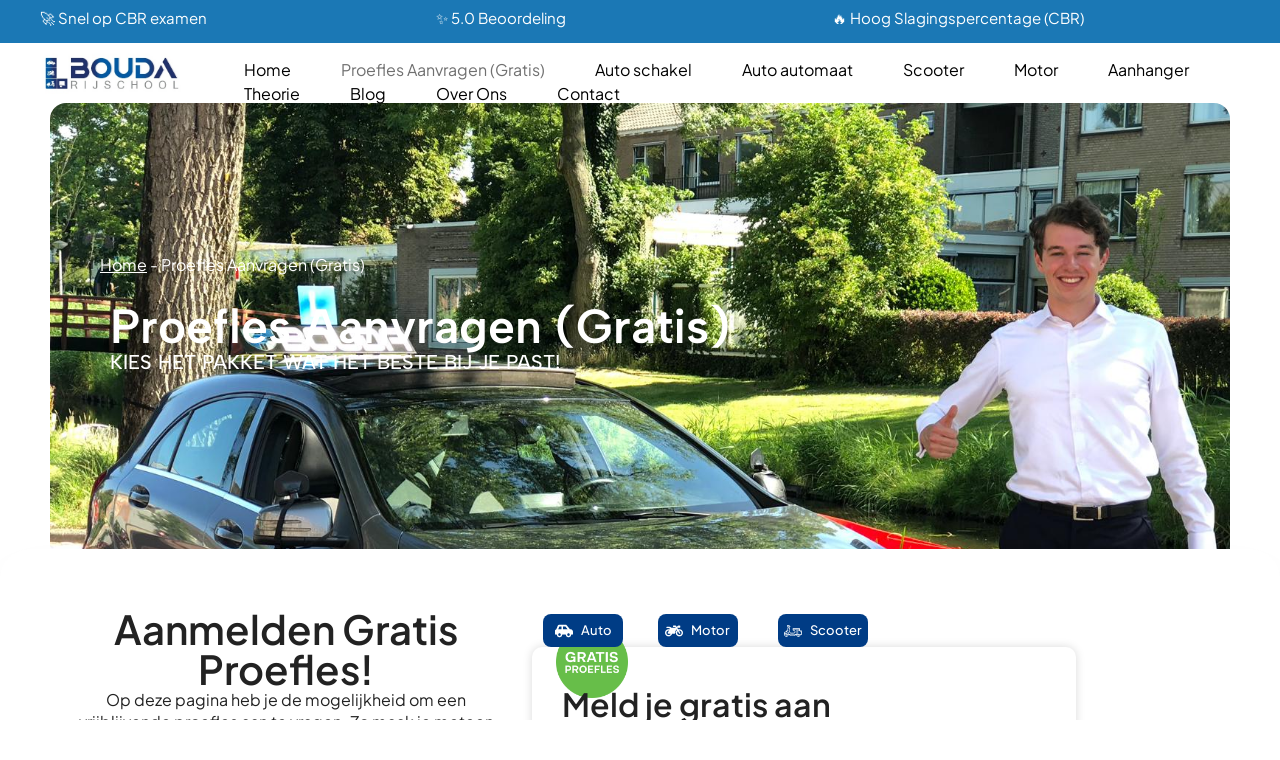

--- FILE ---
content_type: text/html; charset=UTF-8
request_url: https://www.rijschoolbouda.nl/proefles-aanvragen-gratis/
body_size: 41198
content:

<!DOCTYPE html>
<html lang="nl-NL" prefix="og: https://ogp.me/ns#">

<head><meta charset="UTF-8"><script>if(navigator.userAgent.match(/MSIE|Internet Explorer/i)||navigator.userAgent.match(/Trident\/7\..*?rv:11/i)){var href=document.location.href;if(!href.match(/[?&]nowprocket/)){if(href.indexOf("?")==-1){if(href.indexOf("#")==-1){document.location.href=href+"?nowprocket=1"}else{document.location.href=href.replace("#","?nowprocket=1#")}}else{if(href.indexOf("#")==-1){document.location.href=href+"&nowprocket=1"}else{document.location.href=href.replace("#","&nowprocket=1#")}}}}</script><script>(()=>{class RocketLazyLoadScripts{constructor(){this.v="2.0.4",this.userEvents=["keydown","keyup","mousedown","mouseup","mousemove","mouseover","mouseout","touchmove","touchstart","touchend","touchcancel","wheel","click","dblclick","input"],this.attributeEvents=["onblur","onclick","oncontextmenu","ondblclick","onfocus","onmousedown","onmouseenter","onmouseleave","onmousemove","onmouseout","onmouseover","onmouseup","onmousewheel","onscroll","onsubmit"]}async t(){this.i(),this.o(),/iP(ad|hone)/.test(navigator.userAgent)&&this.h(),this.u(),this.l(this),this.m(),this.k(this),this.p(this),this._(),await Promise.all([this.R(),this.L()]),this.lastBreath=Date.now(),this.S(this),this.P(),this.D(),this.O(),this.M(),await this.C(this.delayedScripts.normal),await this.C(this.delayedScripts.defer),await this.C(this.delayedScripts.async),await this.T(),await this.F(),await this.j(),await this.A(),window.dispatchEvent(new Event("rocket-allScriptsLoaded")),this.everythingLoaded=!0,this.lastTouchEnd&&await new Promise(t=>setTimeout(t,500-Date.now()+this.lastTouchEnd)),this.I(),this.H(),this.U(),this.W()}i(){this.CSPIssue=sessionStorage.getItem("rocketCSPIssue"),document.addEventListener("securitypolicyviolation",t=>{this.CSPIssue||"script-src-elem"!==t.violatedDirective||"data"!==t.blockedURI||(this.CSPIssue=!0,sessionStorage.setItem("rocketCSPIssue",!0))},{isRocket:!0})}o(){window.addEventListener("pageshow",t=>{this.persisted=t.persisted,this.realWindowLoadedFired=!0},{isRocket:!0}),window.addEventListener("pagehide",()=>{this.onFirstUserAction=null},{isRocket:!0})}h(){let t;function e(e){t=e}window.addEventListener("touchstart",e,{isRocket:!0}),window.addEventListener("touchend",function i(o){o.changedTouches[0]&&t.changedTouches[0]&&Math.abs(o.changedTouches[0].pageX-t.changedTouches[0].pageX)<10&&Math.abs(o.changedTouches[0].pageY-t.changedTouches[0].pageY)<10&&o.timeStamp-t.timeStamp<200&&(window.removeEventListener("touchstart",e,{isRocket:!0}),window.removeEventListener("touchend",i,{isRocket:!0}),"INPUT"===o.target.tagName&&"text"===o.target.type||(o.target.dispatchEvent(new TouchEvent("touchend",{target:o.target,bubbles:!0})),o.target.dispatchEvent(new MouseEvent("mouseover",{target:o.target,bubbles:!0})),o.target.dispatchEvent(new PointerEvent("click",{target:o.target,bubbles:!0,cancelable:!0,detail:1,clientX:o.changedTouches[0].clientX,clientY:o.changedTouches[0].clientY})),event.preventDefault()))},{isRocket:!0})}q(t){this.userActionTriggered||("mousemove"!==t.type||this.firstMousemoveIgnored?"keyup"===t.type||"mouseover"===t.type||"mouseout"===t.type||(this.userActionTriggered=!0,this.onFirstUserAction&&this.onFirstUserAction()):this.firstMousemoveIgnored=!0),"click"===t.type&&t.preventDefault(),t.stopPropagation(),t.stopImmediatePropagation(),"touchstart"===this.lastEvent&&"touchend"===t.type&&(this.lastTouchEnd=Date.now()),"click"===t.type&&(this.lastTouchEnd=0),this.lastEvent=t.type,t.composedPath&&t.composedPath()[0].getRootNode()instanceof ShadowRoot&&(t.rocketTarget=t.composedPath()[0]),this.savedUserEvents.push(t)}u(){this.savedUserEvents=[],this.userEventHandler=this.q.bind(this),this.userEvents.forEach(t=>window.addEventListener(t,this.userEventHandler,{passive:!1,isRocket:!0})),document.addEventListener("visibilitychange",this.userEventHandler,{isRocket:!0})}U(){this.userEvents.forEach(t=>window.removeEventListener(t,this.userEventHandler,{passive:!1,isRocket:!0})),document.removeEventListener("visibilitychange",this.userEventHandler,{isRocket:!0}),this.savedUserEvents.forEach(t=>{(t.rocketTarget||t.target).dispatchEvent(new window[t.constructor.name](t.type,t))})}m(){const t="return false",e=Array.from(this.attributeEvents,t=>"data-rocket-"+t),i="["+this.attributeEvents.join("],[")+"]",o="[data-rocket-"+this.attributeEvents.join("],[data-rocket-")+"]",s=(e,i,o)=>{o&&o!==t&&(e.setAttribute("data-rocket-"+i,o),e["rocket"+i]=new Function("event",o),e.setAttribute(i,t))};new MutationObserver(t=>{for(const n of t)"attributes"===n.type&&(n.attributeName.startsWith("data-rocket-")||this.everythingLoaded?n.attributeName.startsWith("data-rocket-")&&this.everythingLoaded&&this.N(n.target,n.attributeName.substring(12)):s(n.target,n.attributeName,n.target.getAttribute(n.attributeName))),"childList"===n.type&&n.addedNodes.forEach(t=>{if(t.nodeType===Node.ELEMENT_NODE)if(this.everythingLoaded)for(const i of[t,...t.querySelectorAll(o)])for(const t of i.getAttributeNames())e.includes(t)&&this.N(i,t.substring(12));else for(const e of[t,...t.querySelectorAll(i)])for(const t of e.getAttributeNames())this.attributeEvents.includes(t)&&s(e,t,e.getAttribute(t))})}).observe(document,{subtree:!0,childList:!0,attributeFilter:[...this.attributeEvents,...e]})}I(){this.attributeEvents.forEach(t=>{document.querySelectorAll("[data-rocket-"+t+"]").forEach(e=>{this.N(e,t)})})}N(t,e){const i=t.getAttribute("data-rocket-"+e);i&&(t.setAttribute(e,i),t.removeAttribute("data-rocket-"+e))}k(t){Object.defineProperty(HTMLElement.prototype,"onclick",{get(){return this.rocketonclick||null},set(e){this.rocketonclick=e,this.setAttribute(t.everythingLoaded?"onclick":"data-rocket-onclick","this.rocketonclick(event)")}})}S(t){function e(e,i){let o=e[i];e[i]=null,Object.defineProperty(e,i,{get:()=>o,set(s){t.everythingLoaded?o=s:e["rocket"+i]=o=s}})}e(document,"onreadystatechange"),e(window,"onload"),e(window,"onpageshow");try{Object.defineProperty(document,"readyState",{get:()=>t.rocketReadyState,set(e){t.rocketReadyState=e},configurable:!0}),document.readyState="loading"}catch(t){console.log("WPRocket DJE readyState conflict, bypassing")}}l(t){this.originalAddEventListener=EventTarget.prototype.addEventListener,this.originalRemoveEventListener=EventTarget.prototype.removeEventListener,this.savedEventListeners=[],EventTarget.prototype.addEventListener=function(e,i,o){o&&o.isRocket||!t.B(e,this)&&!t.userEvents.includes(e)||t.B(e,this)&&!t.userActionTriggered||e.startsWith("rocket-")||t.everythingLoaded?t.originalAddEventListener.call(this,e,i,o):(t.savedEventListeners.push({target:this,remove:!1,type:e,func:i,options:o}),"mouseenter"!==e&&"mouseleave"!==e||t.originalAddEventListener.call(this,e,t.savedUserEvents.push,o))},EventTarget.prototype.removeEventListener=function(e,i,o){o&&o.isRocket||!t.B(e,this)&&!t.userEvents.includes(e)||t.B(e,this)&&!t.userActionTriggered||e.startsWith("rocket-")||t.everythingLoaded?t.originalRemoveEventListener.call(this,e,i,o):t.savedEventListeners.push({target:this,remove:!0,type:e,func:i,options:o})}}J(t,e){this.savedEventListeners=this.savedEventListeners.filter(i=>{let o=i.type,s=i.target||window;return e!==o||t!==s||(this.B(o,s)&&(i.type="rocket-"+o),this.$(i),!1)})}H(){EventTarget.prototype.addEventListener=this.originalAddEventListener,EventTarget.prototype.removeEventListener=this.originalRemoveEventListener,this.savedEventListeners.forEach(t=>this.$(t))}$(t){t.remove?this.originalRemoveEventListener.call(t.target,t.type,t.func,t.options):this.originalAddEventListener.call(t.target,t.type,t.func,t.options)}p(t){let e;function i(e){return t.everythingLoaded?e:e.split(" ").map(t=>"load"===t||t.startsWith("load.")?"rocket-jquery-load":t).join(" ")}function o(o){function s(e){const s=o.fn[e];o.fn[e]=o.fn.init.prototype[e]=function(){return this[0]===window&&t.userActionTriggered&&("string"==typeof arguments[0]||arguments[0]instanceof String?arguments[0]=i(arguments[0]):"object"==typeof arguments[0]&&Object.keys(arguments[0]).forEach(t=>{const e=arguments[0][t];delete arguments[0][t],arguments[0][i(t)]=e})),s.apply(this,arguments),this}}if(o&&o.fn&&!t.allJQueries.includes(o)){const e={DOMContentLoaded:[],"rocket-DOMContentLoaded":[]};for(const t in e)document.addEventListener(t,()=>{e[t].forEach(t=>t())},{isRocket:!0});o.fn.ready=o.fn.init.prototype.ready=function(i){function s(){parseInt(o.fn.jquery)>2?setTimeout(()=>i.bind(document)(o)):i.bind(document)(o)}return"function"==typeof i&&(t.realDomReadyFired?!t.userActionTriggered||t.fauxDomReadyFired?s():e["rocket-DOMContentLoaded"].push(s):e.DOMContentLoaded.push(s)),o([])},s("on"),s("one"),s("off"),t.allJQueries.push(o)}e=o}t.allJQueries=[],o(window.jQuery),Object.defineProperty(window,"jQuery",{get:()=>e,set(t){o(t)}})}P(){const t=new Map;document.write=document.writeln=function(e){const i=document.currentScript,o=document.createRange(),s=i.parentElement;let n=t.get(i);void 0===n&&(n=i.nextSibling,t.set(i,n));const c=document.createDocumentFragment();o.setStart(c,0),c.appendChild(o.createContextualFragment(e)),s.insertBefore(c,n)}}async R(){return new Promise(t=>{this.userActionTriggered?t():this.onFirstUserAction=t})}async L(){return new Promise(t=>{document.addEventListener("DOMContentLoaded",()=>{this.realDomReadyFired=!0,t()},{isRocket:!0})})}async j(){return this.realWindowLoadedFired?Promise.resolve():new Promise(t=>{window.addEventListener("load",t,{isRocket:!0})})}M(){this.pendingScripts=[];this.scriptsMutationObserver=new MutationObserver(t=>{for(const e of t)e.addedNodes.forEach(t=>{"SCRIPT"!==t.tagName||t.noModule||t.isWPRocket||this.pendingScripts.push({script:t,promise:new Promise(e=>{const i=()=>{const i=this.pendingScripts.findIndex(e=>e.script===t);i>=0&&this.pendingScripts.splice(i,1),e()};t.addEventListener("load",i,{isRocket:!0}),t.addEventListener("error",i,{isRocket:!0}),setTimeout(i,1e3)})})})}),this.scriptsMutationObserver.observe(document,{childList:!0,subtree:!0})}async F(){await this.X(),this.pendingScripts.length?(await this.pendingScripts[0].promise,await this.F()):this.scriptsMutationObserver.disconnect()}D(){this.delayedScripts={normal:[],async:[],defer:[]},document.querySelectorAll("script[type$=rocketlazyloadscript]").forEach(t=>{t.hasAttribute("data-rocket-src")?t.hasAttribute("async")&&!1!==t.async?this.delayedScripts.async.push(t):t.hasAttribute("defer")&&!1!==t.defer||"module"===t.getAttribute("data-rocket-type")?this.delayedScripts.defer.push(t):this.delayedScripts.normal.push(t):this.delayedScripts.normal.push(t)})}async _(){await this.L();let t=[];document.querySelectorAll("script[type$=rocketlazyloadscript][data-rocket-src]").forEach(e=>{let i=e.getAttribute("data-rocket-src");if(i&&!i.startsWith("data:")){i.startsWith("//")&&(i=location.protocol+i);try{const o=new URL(i).origin;o!==location.origin&&t.push({src:o,crossOrigin:e.crossOrigin||"module"===e.getAttribute("data-rocket-type")})}catch(t){}}}),t=[...new Map(t.map(t=>[JSON.stringify(t),t])).values()],this.Y(t,"preconnect")}async G(t){if(await this.K(),!0!==t.noModule||!("noModule"in HTMLScriptElement.prototype))return new Promise(e=>{let i;function o(){(i||t).setAttribute("data-rocket-status","executed"),e()}try{if(navigator.userAgent.includes("Firefox/")||""===navigator.vendor||this.CSPIssue)i=document.createElement("script"),[...t.attributes].forEach(t=>{let e=t.nodeName;"type"!==e&&("data-rocket-type"===e&&(e="type"),"data-rocket-src"===e&&(e="src"),i.setAttribute(e,t.nodeValue))}),t.text&&(i.text=t.text),t.nonce&&(i.nonce=t.nonce),i.hasAttribute("src")?(i.addEventListener("load",o,{isRocket:!0}),i.addEventListener("error",()=>{i.setAttribute("data-rocket-status","failed-network"),e()},{isRocket:!0}),setTimeout(()=>{i.isConnected||e()},1)):(i.text=t.text,o()),i.isWPRocket=!0,t.parentNode.replaceChild(i,t);else{const i=t.getAttribute("data-rocket-type"),s=t.getAttribute("data-rocket-src");i?(t.type=i,t.removeAttribute("data-rocket-type")):t.removeAttribute("type"),t.addEventListener("load",o,{isRocket:!0}),t.addEventListener("error",i=>{this.CSPIssue&&i.target.src.startsWith("data:")?(console.log("WPRocket: CSP fallback activated"),t.removeAttribute("src"),this.G(t).then(e)):(t.setAttribute("data-rocket-status","failed-network"),e())},{isRocket:!0}),s?(t.fetchPriority="high",t.removeAttribute("data-rocket-src"),t.src=s):t.src="data:text/javascript;base64,"+window.btoa(unescape(encodeURIComponent(t.text)))}}catch(i){t.setAttribute("data-rocket-status","failed-transform"),e()}});t.setAttribute("data-rocket-status","skipped")}async C(t){const e=t.shift();return e?(e.isConnected&&await this.G(e),this.C(t)):Promise.resolve()}O(){this.Y([...this.delayedScripts.normal,...this.delayedScripts.defer,...this.delayedScripts.async],"preload")}Y(t,e){this.trash=this.trash||[];let i=!0;var o=document.createDocumentFragment();t.forEach(t=>{const s=t.getAttribute&&t.getAttribute("data-rocket-src")||t.src;if(s&&!s.startsWith("data:")){const n=document.createElement("link");n.href=s,n.rel=e,"preconnect"!==e&&(n.as="script",n.fetchPriority=i?"high":"low"),t.getAttribute&&"module"===t.getAttribute("data-rocket-type")&&(n.crossOrigin=!0),t.crossOrigin&&(n.crossOrigin=t.crossOrigin),t.integrity&&(n.integrity=t.integrity),t.nonce&&(n.nonce=t.nonce),o.appendChild(n),this.trash.push(n),i=!1}}),document.head.appendChild(o)}W(){this.trash.forEach(t=>t.remove())}async T(){try{document.readyState="interactive"}catch(t){}this.fauxDomReadyFired=!0;try{await this.K(),this.J(document,"readystatechange"),document.dispatchEvent(new Event("rocket-readystatechange")),await this.K(),document.rocketonreadystatechange&&document.rocketonreadystatechange(),await this.K(),this.J(document,"DOMContentLoaded"),document.dispatchEvent(new Event("rocket-DOMContentLoaded")),await this.K(),this.J(window,"DOMContentLoaded"),window.dispatchEvent(new Event("rocket-DOMContentLoaded"))}catch(t){console.error(t)}}async A(){try{document.readyState="complete"}catch(t){}try{await this.K(),this.J(document,"readystatechange"),document.dispatchEvent(new Event("rocket-readystatechange")),await this.K(),document.rocketonreadystatechange&&document.rocketonreadystatechange(),await this.K(),this.J(window,"load"),window.dispatchEvent(new Event("rocket-load")),await this.K(),window.rocketonload&&window.rocketonload(),await this.K(),this.allJQueries.forEach(t=>t(window).trigger("rocket-jquery-load")),await this.K(),this.J(window,"pageshow");const t=new Event("rocket-pageshow");t.persisted=this.persisted,window.dispatchEvent(t),await this.K(),window.rocketonpageshow&&window.rocketonpageshow({persisted:this.persisted})}catch(t){console.error(t)}}async K(){Date.now()-this.lastBreath>45&&(await this.X(),this.lastBreath=Date.now())}async X(){return document.hidden?new Promise(t=>setTimeout(t)):new Promise(t=>requestAnimationFrame(t))}B(t,e){return e===document&&"readystatechange"===t||(e===document&&"DOMContentLoaded"===t||(e===window&&"DOMContentLoaded"===t||(e===window&&"load"===t||e===window&&"pageshow"===t)))}static run(){(new RocketLazyLoadScripts).t()}}RocketLazyLoadScripts.run()})();</script>
	
	<meta name="viewport" content="width=device-width, initial-scale=1.0" />
		
<!-- Search Engine Optimization door Rank Math - https://rankmath.com/ -->
<title>Proefles Aanvragen (Gratis)</title>
<link data-rocket-prefetch href="https://www.gstatic.com" rel="dns-prefetch">
<link data-rocket-prefetch href="https://www.google.com" rel="dns-prefetch"><link rel="preload" data-rocket-preload as="image" href="https://www.rijschoolbouda.nl/wp-content/uploads/2024/12/geslaagde.jpg" fetchpriority="high">
<meta name="description" content="KIES HET PAKKET WAT HET BESTE BIJ JE PAST!"/>
<meta name="robots" content="follow, index, max-snippet:-1, max-video-preview:-1, max-image-preview:large"/>
<link rel="canonical" href="https://www.rijschoolbouda.nl/proefles-aanvragen-gratis/" />
<meta property="og:locale" content="nl_NL" />
<meta property="og:type" content="article" />
<meta property="og:title" content="Proefles Aanvragen (Gratis)" />
<meta property="og:description" content="KIES HET PAKKET WAT HET BESTE BIJ JE PAST!" />
<meta property="og:url" content="https://www.rijschoolbouda.nl/proefles-aanvragen-gratis/" />
<meta property="og:site_name" content="Rijschool Bouda Leiden" />
<meta property="og:updated_time" content="2025-09-25T16:50:59+00:00" />
<meta property="og:image" content="https://www.rijschoolbouda.nl/wp-content/uploads/2025/01/Group-16-4.png" />
<meta property="og:image:secure_url" content="https://www.rijschoolbouda.nl/wp-content/uploads/2025/01/Group-16-4.png" />
<meta property="og:image:width" content="1512" />
<meta property="og:image:height" content="1512" />
<meta property="og:image:alt" content="Proefles Aanvragen (Gratis)" />
<meta property="og:image:type" content="image/png" />
<meta property="article:published_time" content="2024-12-20T07:04:56+00:00" />
<meta property="article:modified_time" content="2025-09-25T16:50:59+00:00" />
<meta name="twitter:card" content="summary_large_image" />
<meta name="twitter:title" content="Proefles Aanvragen (Gratis)" />
<meta name="twitter:description" content="KIES HET PAKKET WAT HET BESTE BIJ JE PAST!" />
<meta name="twitter:image" content="https://www.rijschoolbouda.nl/wp-content/uploads/2025/01/Group-16-4.png" />
<meta name="twitter:label1" content="Tijd om te lezen" />
<meta name="twitter:data1" content="3 minuten" />
<script type="application/ld+json" class="rank-math-schema">{"@context":"https://schema.org","@graph":[{"@type":"Place","@id":"https://www.rijschoolbouda.nl/#place","address":{"@type":"PostalAddress","streetAddress":"Kooilaan 25A","addressLocality":"Leiden","addressRegion":"Leiden","postalCode":"2315 EB"}},{"@type":"Organization","@id":"https://www.rijschoolbouda.nl/#organization","name":"Rijschool Bouda Leiden","url":"https://www.rijschoolbouda.nl","email":"info@rijschoolbouda.nl","address":{"@type":"PostalAddress","streetAddress":"Kooilaan 25A","addressLocality":"Leiden","addressRegion":"Leiden","postalCode":"2315 EB"},"logo":{"@type":"ImageObject","@id":"https://www.rijschoolbouda.nl/#logo","url":"https://www.rijschoolbouda.nl/wp-content/uploads/2024/12/logo_bouda_400x200-1.jpg","contentUrl":"https://www.rijschoolbouda.nl/wp-content/uploads/2024/12/logo_bouda_400x200-1.jpg","caption":"Rijschool Bouda Leiden","inLanguage":"nl-NL","width":"400","height":"136"},"description":"Rijschool Bouda Leiden. Autorijlessen in Leiden en omgeving.","location":{"@id":"https://www.rijschoolbouda.nl/#place"}},{"@type":"WebSite","@id":"https://www.rijschoolbouda.nl/#website","url":"https://www.rijschoolbouda.nl","name":"Rijschool Bouda Leiden","alternateName":"Rijschool Bouda Leiden","publisher":{"@id":"https://www.rijschoolbouda.nl/#organization"},"inLanguage":"nl-NL"},{"@type":"ImageObject","@id":"https://www.rijschoolbouda.nl/wp-content/uploads/2025/01/683d9a1a8150ee8b29bfd25d46804605.png","url":"https://www.rijschoolbouda.nl/wp-content/uploads/2025/01/683d9a1a8150ee8b29bfd25d46804605.png","width":"200","height":"200","inLanguage":"nl-NL"},{"@type":"BreadcrumbList","@id":"https://www.rijschoolbouda.nl/proefles-aanvragen-gratis/#breadcrumb","itemListElement":[{"@type":"ListItem","position":"1","item":{"@id":"https://www.rijschoolbouda.nl","name":"Home"}},{"@type":"ListItem","position":"2","item":{"@id":"https://www.rijschoolbouda.nl/proefles-aanvragen-gratis/","name":"Proefles Aanvragen (Gratis)"}}]},{"@type":"WebPage","@id":"https://www.rijschoolbouda.nl/proefles-aanvragen-gratis/#webpage","url":"https://www.rijschoolbouda.nl/proefles-aanvragen-gratis/","name":"Proefles Aanvragen (Gratis)","datePublished":"2024-12-20T07:04:56+00:00","dateModified":"2025-09-25T16:50:59+00:00","isPartOf":{"@id":"https://www.rijschoolbouda.nl/#website"},"primaryImageOfPage":{"@id":"https://www.rijschoolbouda.nl/wp-content/uploads/2025/01/683d9a1a8150ee8b29bfd25d46804605.png"},"inLanguage":"nl-NL","breadcrumb":{"@id":"https://www.rijschoolbouda.nl/proefles-aanvragen-gratis/#breadcrumb"}},{"@type":"Person","@id":"https://www.rijschoolbouda.nl/author/avtar/","name":"Avtar Singh","url":"https://www.rijschoolbouda.nl/author/avtar/","image":{"@type":"ImageObject","@id":"https://secure.gravatar.com/avatar/c9e5538d4a2fcb0baa4136e13f789611b3247ec48d5a5f7444e2dfc2ad392cb6?s=96&amp;d=mm&amp;r=g","url":"https://secure.gravatar.com/avatar/c9e5538d4a2fcb0baa4136e13f789611b3247ec48d5a5f7444e2dfc2ad392cb6?s=96&amp;d=mm&amp;r=g","caption":"Avtar Singh","inLanguage":"nl-NL"},"sameAs":["http://www.rijschoolbouda.nl"],"worksFor":{"@id":"https://www.rijschoolbouda.nl/#organization"}},{"@type":"Article","headline":"Proefles Aanvragen (Gratis)","datePublished":"2024-12-20T07:04:56+00:00","dateModified":"2025-09-25T16:50:59+00:00","author":{"@id":"https://www.rijschoolbouda.nl/author/avtar/","name":"Avtar Singh"},"publisher":{"@id":"https://www.rijschoolbouda.nl/#organization"},"description":"KIES HET PAKKET WAT HET BESTE BIJ JE PAST!","name":"Proefles Aanvragen (Gratis)","@id":"https://www.rijschoolbouda.nl/proefles-aanvragen-gratis/#richSnippet","isPartOf":{"@id":"https://www.rijschoolbouda.nl/proefles-aanvragen-gratis/#webpage"},"image":{"@id":"https://www.rijschoolbouda.nl/wp-content/uploads/2025/01/683d9a1a8150ee8b29bfd25d46804605.png"},"inLanguage":"nl-NL","mainEntityOfPage":{"@id":"https://www.rijschoolbouda.nl/proefles-aanvragen-gratis/#webpage"}}]}</script>
<!-- /Rank Math WordPress SEO plugin -->

<link rel='dns-prefetch' href='//www.rijschoolbouda.nl' />

<link rel="alternate" type="application/rss+xml" title="Rijschool Leiden Bouda &raquo; feed" href="https://www.rijschoolbouda.nl/feed/" />
<link rel="alternate" type="application/rss+xml" title="Rijschool Leiden Bouda &raquo; reacties feed" href="https://www.rijschoolbouda.nl/comments/feed/" />
<link rel="alternate" title="oEmbed (JSON)" type="application/json+oembed" href="https://www.rijschoolbouda.nl/wp-json/oembed/1.0/embed?url=https%3A%2F%2Fwww.rijschoolbouda.nl%2Fproefles-aanvragen-gratis%2F" />
<link rel="alternate" title="oEmbed (XML)" type="text/xml+oembed" href="https://www.rijschoolbouda.nl/wp-json/oembed/1.0/embed?url=https%3A%2F%2Fwww.rijschoolbouda.nl%2Fproefles-aanvragen-gratis%2F&#038;format=xml" />
<style id='wp-img-auto-sizes-contain-inline-css'>
img:is([sizes=auto i],[sizes^="auto," i]){contain-intrinsic-size:3000px 1500px}
/*# sourceURL=wp-img-auto-sizes-contain-inline-css */
</style>
<link rel='stylesheet' id='elementor-frontend-css' href='https://www.rijschoolbouda.nl/wp-content/plugins/elementor/assets/css/frontend.min.css?ver=3.33.4' media='all' />
<link rel='stylesheet' id='elementor-post-115-css' href='https://www.rijschoolbouda.nl/wp-content/uploads/elementor/css/post-115.css?ver=1769126721' media='all' />
<link rel='stylesheet' id='elementor-post-9-css' href='https://www.rijschoolbouda.nl/wp-content/uploads/elementor/css/post-9.css?ver=1769126721' media='all' />
<style id='wp-emoji-styles-inline-css'>

	img.wp-smiley, img.emoji {
		display: inline !important;
		border: none !important;
		box-shadow: none !important;
		height: 1em !important;
		width: 1em !important;
		margin: 0 0.07em !important;
		vertical-align: -0.1em !important;
		background: none !important;
		padding: 0 !important;
	}
/*# sourceURL=wp-emoji-styles-inline-css */
</style>
<style id='global-styles-inline-css'>
:root{--wp--preset--aspect-ratio--square: 1;--wp--preset--aspect-ratio--4-3: 4/3;--wp--preset--aspect-ratio--3-4: 3/4;--wp--preset--aspect-ratio--3-2: 3/2;--wp--preset--aspect-ratio--2-3: 2/3;--wp--preset--aspect-ratio--16-9: 16/9;--wp--preset--aspect-ratio--9-16: 9/16;--wp--preset--color--black: #000000;--wp--preset--color--cyan-bluish-gray: #abb8c3;--wp--preset--color--white: #ffffff;--wp--preset--color--pale-pink: #f78da7;--wp--preset--color--vivid-red: #cf2e2e;--wp--preset--color--luminous-vivid-orange: #ff6900;--wp--preset--color--luminous-vivid-amber: #fcb900;--wp--preset--color--light-green-cyan: #7bdcb5;--wp--preset--color--vivid-green-cyan: #00d084;--wp--preset--color--pale-cyan-blue: #8ed1fc;--wp--preset--color--vivid-cyan-blue: #0693e3;--wp--preset--color--vivid-purple: #9b51e0;--wp--preset--gradient--vivid-cyan-blue-to-vivid-purple: linear-gradient(135deg,rgb(6,147,227) 0%,rgb(155,81,224) 100%);--wp--preset--gradient--light-green-cyan-to-vivid-green-cyan: linear-gradient(135deg,rgb(122,220,180) 0%,rgb(0,208,130) 100%);--wp--preset--gradient--luminous-vivid-amber-to-luminous-vivid-orange: linear-gradient(135deg,rgb(252,185,0) 0%,rgb(255,105,0) 100%);--wp--preset--gradient--luminous-vivid-orange-to-vivid-red: linear-gradient(135deg,rgb(255,105,0) 0%,rgb(207,46,46) 100%);--wp--preset--gradient--very-light-gray-to-cyan-bluish-gray: linear-gradient(135deg,rgb(238,238,238) 0%,rgb(169,184,195) 100%);--wp--preset--gradient--cool-to-warm-spectrum: linear-gradient(135deg,rgb(74,234,220) 0%,rgb(151,120,209) 20%,rgb(207,42,186) 40%,rgb(238,44,130) 60%,rgb(251,105,98) 80%,rgb(254,248,76) 100%);--wp--preset--gradient--blush-light-purple: linear-gradient(135deg,rgb(255,206,236) 0%,rgb(152,150,240) 100%);--wp--preset--gradient--blush-bordeaux: linear-gradient(135deg,rgb(254,205,165) 0%,rgb(254,45,45) 50%,rgb(107,0,62) 100%);--wp--preset--gradient--luminous-dusk: linear-gradient(135deg,rgb(255,203,112) 0%,rgb(199,81,192) 50%,rgb(65,88,208) 100%);--wp--preset--gradient--pale-ocean: linear-gradient(135deg,rgb(255,245,203) 0%,rgb(182,227,212) 50%,rgb(51,167,181) 100%);--wp--preset--gradient--electric-grass: linear-gradient(135deg,rgb(202,248,128) 0%,rgb(113,206,126) 100%);--wp--preset--gradient--midnight: linear-gradient(135deg,rgb(2,3,129) 0%,rgb(40,116,252) 100%);--wp--preset--font-size--small: 13px;--wp--preset--font-size--medium: 20px;--wp--preset--font-size--large: 36px;--wp--preset--font-size--x-large: 42px;--wp--preset--spacing--20: 0.44rem;--wp--preset--spacing--30: 0.67rem;--wp--preset--spacing--40: 1rem;--wp--preset--spacing--50: 1.5rem;--wp--preset--spacing--60: 2.25rem;--wp--preset--spacing--70: 3.38rem;--wp--preset--spacing--80: 5.06rem;--wp--preset--shadow--natural: 6px 6px 9px rgba(0, 0, 0, 0.2);--wp--preset--shadow--deep: 12px 12px 50px rgba(0, 0, 0, 0.4);--wp--preset--shadow--sharp: 6px 6px 0px rgba(0, 0, 0, 0.2);--wp--preset--shadow--outlined: 6px 6px 0px -3px rgb(255, 255, 255), 6px 6px rgb(0, 0, 0);--wp--preset--shadow--crisp: 6px 6px 0px rgb(0, 0, 0);}:root { --wp--style--global--content-size: 800px;--wp--style--global--wide-size: 1200px; }:where(body) { margin: 0; }.wp-site-blocks > .alignleft { float: left; margin-right: 2em; }.wp-site-blocks > .alignright { float: right; margin-left: 2em; }.wp-site-blocks > .aligncenter { justify-content: center; margin-left: auto; margin-right: auto; }:where(.wp-site-blocks) > * { margin-block-start: 24px; margin-block-end: 0; }:where(.wp-site-blocks) > :first-child { margin-block-start: 0; }:where(.wp-site-blocks) > :last-child { margin-block-end: 0; }:root { --wp--style--block-gap: 24px; }:root :where(.is-layout-flow) > :first-child{margin-block-start: 0;}:root :where(.is-layout-flow) > :last-child{margin-block-end: 0;}:root :where(.is-layout-flow) > *{margin-block-start: 24px;margin-block-end: 0;}:root :where(.is-layout-constrained) > :first-child{margin-block-start: 0;}:root :where(.is-layout-constrained) > :last-child{margin-block-end: 0;}:root :where(.is-layout-constrained) > *{margin-block-start: 24px;margin-block-end: 0;}:root :where(.is-layout-flex){gap: 24px;}:root :where(.is-layout-grid){gap: 24px;}.is-layout-flow > .alignleft{float: left;margin-inline-start: 0;margin-inline-end: 2em;}.is-layout-flow > .alignright{float: right;margin-inline-start: 2em;margin-inline-end: 0;}.is-layout-flow > .aligncenter{margin-left: auto !important;margin-right: auto !important;}.is-layout-constrained > .alignleft{float: left;margin-inline-start: 0;margin-inline-end: 2em;}.is-layout-constrained > .alignright{float: right;margin-inline-start: 2em;margin-inline-end: 0;}.is-layout-constrained > .aligncenter{margin-left: auto !important;margin-right: auto !important;}.is-layout-constrained > :where(:not(.alignleft):not(.alignright):not(.alignfull)){max-width: var(--wp--style--global--content-size);margin-left: auto !important;margin-right: auto !important;}.is-layout-constrained > .alignwide{max-width: var(--wp--style--global--wide-size);}body .is-layout-flex{display: flex;}.is-layout-flex{flex-wrap: wrap;align-items: center;}.is-layout-flex > :is(*, div){margin: 0;}body .is-layout-grid{display: grid;}.is-layout-grid > :is(*, div){margin: 0;}body{padding-top: 0px;padding-right: 0px;padding-bottom: 0px;padding-left: 0px;}a:where(:not(.wp-element-button)){text-decoration: underline;}:root :where(.wp-element-button, .wp-block-button__link){background-color: #32373c;border-width: 0;color: #fff;font-family: inherit;font-size: inherit;font-style: inherit;font-weight: inherit;letter-spacing: inherit;line-height: inherit;padding-top: calc(0.667em + 2px);padding-right: calc(1.333em + 2px);padding-bottom: calc(0.667em + 2px);padding-left: calc(1.333em + 2px);text-decoration: none;text-transform: inherit;}.has-black-color{color: var(--wp--preset--color--black) !important;}.has-cyan-bluish-gray-color{color: var(--wp--preset--color--cyan-bluish-gray) !important;}.has-white-color{color: var(--wp--preset--color--white) !important;}.has-pale-pink-color{color: var(--wp--preset--color--pale-pink) !important;}.has-vivid-red-color{color: var(--wp--preset--color--vivid-red) !important;}.has-luminous-vivid-orange-color{color: var(--wp--preset--color--luminous-vivid-orange) !important;}.has-luminous-vivid-amber-color{color: var(--wp--preset--color--luminous-vivid-amber) !important;}.has-light-green-cyan-color{color: var(--wp--preset--color--light-green-cyan) !important;}.has-vivid-green-cyan-color{color: var(--wp--preset--color--vivid-green-cyan) !important;}.has-pale-cyan-blue-color{color: var(--wp--preset--color--pale-cyan-blue) !important;}.has-vivid-cyan-blue-color{color: var(--wp--preset--color--vivid-cyan-blue) !important;}.has-vivid-purple-color{color: var(--wp--preset--color--vivid-purple) !important;}.has-black-background-color{background-color: var(--wp--preset--color--black) !important;}.has-cyan-bluish-gray-background-color{background-color: var(--wp--preset--color--cyan-bluish-gray) !important;}.has-white-background-color{background-color: var(--wp--preset--color--white) !important;}.has-pale-pink-background-color{background-color: var(--wp--preset--color--pale-pink) !important;}.has-vivid-red-background-color{background-color: var(--wp--preset--color--vivid-red) !important;}.has-luminous-vivid-orange-background-color{background-color: var(--wp--preset--color--luminous-vivid-orange) !important;}.has-luminous-vivid-amber-background-color{background-color: var(--wp--preset--color--luminous-vivid-amber) !important;}.has-light-green-cyan-background-color{background-color: var(--wp--preset--color--light-green-cyan) !important;}.has-vivid-green-cyan-background-color{background-color: var(--wp--preset--color--vivid-green-cyan) !important;}.has-pale-cyan-blue-background-color{background-color: var(--wp--preset--color--pale-cyan-blue) !important;}.has-vivid-cyan-blue-background-color{background-color: var(--wp--preset--color--vivid-cyan-blue) !important;}.has-vivid-purple-background-color{background-color: var(--wp--preset--color--vivid-purple) !important;}.has-black-border-color{border-color: var(--wp--preset--color--black) !important;}.has-cyan-bluish-gray-border-color{border-color: var(--wp--preset--color--cyan-bluish-gray) !important;}.has-white-border-color{border-color: var(--wp--preset--color--white) !important;}.has-pale-pink-border-color{border-color: var(--wp--preset--color--pale-pink) !important;}.has-vivid-red-border-color{border-color: var(--wp--preset--color--vivid-red) !important;}.has-luminous-vivid-orange-border-color{border-color: var(--wp--preset--color--luminous-vivid-orange) !important;}.has-luminous-vivid-amber-border-color{border-color: var(--wp--preset--color--luminous-vivid-amber) !important;}.has-light-green-cyan-border-color{border-color: var(--wp--preset--color--light-green-cyan) !important;}.has-vivid-green-cyan-border-color{border-color: var(--wp--preset--color--vivid-green-cyan) !important;}.has-pale-cyan-blue-border-color{border-color: var(--wp--preset--color--pale-cyan-blue) !important;}.has-vivid-cyan-blue-border-color{border-color: var(--wp--preset--color--vivid-cyan-blue) !important;}.has-vivid-purple-border-color{border-color: var(--wp--preset--color--vivid-purple) !important;}.has-vivid-cyan-blue-to-vivid-purple-gradient-background{background: var(--wp--preset--gradient--vivid-cyan-blue-to-vivid-purple) !important;}.has-light-green-cyan-to-vivid-green-cyan-gradient-background{background: var(--wp--preset--gradient--light-green-cyan-to-vivid-green-cyan) !important;}.has-luminous-vivid-amber-to-luminous-vivid-orange-gradient-background{background: var(--wp--preset--gradient--luminous-vivid-amber-to-luminous-vivid-orange) !important;}.has-luminous-vivid-orange-to-vivid-red-gradient-background{background: var(--wp--preset--gradient--luminous-vivid-orange-to-vivid-red) !important;}.has-very-light-gray-to-cyan-bluish-gray-gradient-background{background: var(--wp--preset--gradient--very-light-gray-to-cyan-bluish-gray) !important;}.has-cool-to-warm-spectrum-gradient-background{background: var(--wp--preset--gradient--cool-to-warm-spectrum) !important;}.has-blush-light-purple-gradient-background{background: var(--wp--preset--gradient--blush-light-purple) !important;}.has-blush-bordeaux-gradient-background{background: var(--wp--preset--gradient--blush-bordeaux) !important;}.has-luminous-dusk-gradient-background{background: var(--wp--preset--gradient--luminous-dusk) !important;}.has-pale-ocean-gradient-background{background: var(--wp--preset--gradient--pale-ocean) !important;}.has-electric-grass-gradient-background{background: var(--wp--preset--gradient--electric-grass) !important;}.has-midnight-gradient-background{background: var(--wp--preset--gradient--midnight) !important;}.has-small-font-size{font-size: var(--wp--preset--font-size--small) !important;}.has-medium-font-size{font-size: var(--wp--preset--font-size--medium) !important;}.has-large-font-size{font-size: var(--wp--preset--font-size--large) !important;}.has-x-large-font-size{font-size: var(--wp--preset--font-size--x-large) !important;}
:root :where(.wp-block-pullquote){font-size: 1.5em;line-height: 1.6;}
/*# sourceURL=global-styles-inline-css */
</style>
<link data-minify="1" rel='stylesheet' id='dashicons-css' href='https://www.rijschoolbouda.nl/wp-content/cache/min/1/wp-includes/css/dashicons.min.css?ver=1769126722' media='all' />
<link data-minify="1" rel='stylesheet' id='rmp-menu-styles-css' href='https://www.rijschoolbouda.nl/wp-content/cache/background-css/1/www.rijschoolbouda.nl/wp-content/cache/min/1/wp-content/uploads/rmp-menu/css/rmp-menu.css?ver=1769126722&wpr_t=1769279783' media='all' />
<link data-minify="1" rel='stylesheet' id='contact-form-7-css' href='https://www.rijschoolbouda.nl/wp-content/cache/min/1/wp-content/plugins/contact-form-7/includes/css/styles.css?ver=1769126722' media='all' />
<link data-minify="1" rel='stylesheet' id='wpcf7-redirect-script-frontend-css' href='https://www.rijschoolbouda.nl/wp-content/cache/min/1/wp-content/plugins/wpcf7-redirect/build/assets/frontend-script.css?ver=1769126722' media='all' />
<link rel='stylesheet' id='ez-toc-css' href='https://www.rijschoolbouda.nl/wp-content/plugins/easy-table-of-contents/assets/css/screen.min.css?ver=2.0.79.2' media='all' />
<style id='ez-toc-inline-css'>
div#ez-toc-container .ez-toc-title {font-size: 120%;}div#ez-toc-container .ez-toc-title {font-weight: 500;}div#ez-toc-container ul li , div#ez-toc-container ul li a {font-size: 95%;}div#ez-toc-container ul li , div#ez-toc-container ul li a {font-weight: 500;}div#ez-toc-container nav ul ul li {font-size: 90%;}.ez-toc-box-title {font-weight: bold; margin-bottom: 10px; text-align: center; text-transform: uppercase; letter-spacing: 1px; color: #666; padding-bottom: 5px;position:absolute;top:-4%;left:5%;background-color: inherit;transition: top 0.3s ease;}.ez-toc-box-title.toc-closed {top:-25%;}
.ez-toc-container-direction {direction: ltr;}.ez-toc-counter ul{counter-reset: item ;}.ez-toc-counter nav ul li a::before {content: counters(item, '.', decimal) '. ';display: inline-block;counter-increment: item;flex-grow: 0;flex-shrink: 0;margin-right: .2em; float: left; }.ez-toc-widget-direction {direction: ltr;}.ez-toc-widget-container ul{counter-reset: item ;}.ez-toc-widget-container nav ul li a::before {content: counters(item, '.', decimal) '. ';display: inline-block;counter-increment: item;flex-grow: 0;flex-shrink: 0;margin-right: .2em; float: left; }
/*# sourceURL=ez-toc-inline-css */
</style>
<link rel='stylesheet' id='parent-style-css' href='https://www.rijschoolbouda.nl/wp-content/themes/hello-elementor/style.css?ver=6.9' media='all' />
<link data-minify="1" rel='stylesheet' id='child-style-css' href='https://www.rijschoolbouda.nl/wp-content/cache/background-css/1/www.rijschoolbouda.nl/wp-content/cache/min/1/wp-content/themes/hello-elemonter-child/style.css?ver=1769126722&wpr_t=1769279783' media='all' />
<link data-minify="1" rel='stylesheet' id='swiper-css-css' href='https://www.rijschoolbouda.nl/wp-content/cache/min/1/wp-content/themes/hello-elemonter-child/assets/css/swiper-bundle.min.css?ver=1769126722' media='all' />
<link data-minify="1" rel='stylesheet' id='hello-elementor-css' href='https://www.rijschoolbouda.nl/wp-content/cache/min/1/wp-content/themes/hello-elementor/assets/css/reset.css?ver=1769126722' media='all' />
<link data-minify="1" rel='stylesheet' id='hello-elementor-theme-style-css' href='https://www.rijschoolbouda.nl/wp-content/cache/min/1/wp-content/themes/hello-elementor/assets/css/theme.css?ver=1769126722' media='all' />
<link data-minify="1" rel='stylesheet' id='hello-elementor-header-footer-css' href='https://www.rijschoolbouda.nl/wp-content/cache/min/1/wp-content/themes/hello-elementor/assets/css/header-footer.css?ver=1769126722' media='all' />
<link rel='stylesheet' id='elementor-post-7-css' href='https://www.rijschoolbouda.nl/wp-content/uploads/elementor/css/post-7.css?ver=1769126721' media='all' />
<link data-minify="1" rel='stylesheet' id='font-awesome-5-all-css' href='https://www.rijschoolbouda.nl/wp-content/cache/min/1/wp-content/plugins/elementor/assets/lib/font-awesome/css/all.min.css?ver=1769126722' media='all' />
<link rel='stylesheet' id='font-awesome-4-shim-css' href='https://www.rijschoolbouda.nl/wp-content/plugins/elementor/assets/lib/font-awesome/css/v4-shims.min.css?ver=3.33.4' media='all' />
<link rel='stylesheet' id='widget-heading-css' href='https://www.rijschoolbouda.nl/wp-content/plugins/elementor/assets/css/widget-heading.min.css?ver=3.33.4' media='all' />
<link rel='stylesheet' id='widget-image-css' href='https://www.rijschoolbouda.nl/wp-content/plugins/elementor/assets/css/widget-image.min.css?ver=3.33.4' media='all' />
<link rel='stylesheet' id='widget-image-box-css' href='https://www.rijschoolbouda.nl/wp-content/plugins/elementor/assets/css/widget-image-box.min.css?ver=3.33.4' media='all' />
<link data-minify="1" rel='stylesheet' id='swiper-css' href='https://www.rijschoolbouda.nl/wp-content/cache/min/1/wp-content/plugins/elementor/assets/lib/swiper/v8/css/swiper.min.css?ver=1769126722' media='all' />
<link rel='stylesheet' id='e-swiper-css' href='https://www.rijschoolbouda.nl/wp-content/plugins/elementor/assets/css/conditionals/e-swiper.min.css?ver=3.33.4' media='all' />
<link rel='stylesheet' id='widget-image-carousel-css' href='https://www.rijschoolbouda.nl/wp-content/plugins/elementor/assets/css/widget-image-carousel.min.css?ver=3.33.4' media='all' />
<link rel='stylesheet' id='elementor-post-120-css' href='https://www.rijschoolbouda.nl/wp-content/cache/background-css/1/www.rijschoolbouda.nl/wp-content/uploads/elementor/css/post-120.css?ver=1769126721&wpr_t=1769279783' media='all' />
<link data-minify="1" rel='stylesheet' id='ekit-widget-styles-css' href='https://www.rijschoolbouda.nl/wp-content/cache/background-css/1/www.rijschoolbouda.nl/wp-content/cache/min/1/wp-content/plugins/elementskit-lite/widgets/init/assets/css/widget-styles.css?ver=1769126722&wpr_t=1769279783' media='all' />
<link data-minify="1" rel='stylesheet' id='ekit-responsive-css' href='https://www.rijschoolbouda.nl/wp-content/cache/min/1/wp-content/plugins/elementskit-lite/widgets/init/assets/css/responsive.css?ver=1769126722' media='all' />
<link rel='stylesheet' id='widget-icon-list-css' href='https://www.rijschoolbouda.nl/wp-content/plugins/elementor/assets/css/widget-icon-list.min.css?ver=3.33.4' media='all' />
<link rel='stylesheet' id='wpr-animations-css-css' href='https://www.rijschoolbouda.nl/wp-content/plugins/royal-elementor-addons/assets/css/lib/animations/wpr-animations.min.css?ver=1.7.1041' media='all' />
<link rel='stylesheet' id='wpr-link-animations-css-css' href='https://www.rijschoolbouda.nl/wp-content/plugins/royal-elementor-addons/assets/css/lib/animations/wpr-link-animations.min.css?ver=1.7.1041' media='all' />
<link rel='stylesheet' id='wpr-loading-animations-css-css' href='https://www.rijschoolbouda.nl/wp-content/plugins/royal-elementor-addons/assets/css/lib/animations/loading-animations.min.css?ver=1.7.1041' media='all' />
<link rel='stylesheet' id='wpr-button-animations-css-css' href='https://www.rijschoolbouda.nl/wp-content/plugins/royal-elementor-addons/assets/css/lib/animations/button-animations.min.css?ver=1.7.1041' media='all' />
<link rel='stylesheet' id='wpr-text-animations-css-css' href='https://www.rijschoolbouda.nl/wp-content/plugins/royal-elementor-addons/assets/css/lib/animations/text-animations.min.css?ver=1.7.1041' media='all' />
<link data-minify="1" rel='stylesheet' id='wpr-lightgallery-css-css' href='https://www.rijschoolbouda.nl/wp-content/cache/background-css/1/www.rijschoolbouda.nl/wp-content/cache/min/1/wp-content/plugins/royal-elementor-addons/assets/css/lib/lightgallery/lightgallery.min.css?ver=1769126722&wpr_t=1769279783' media='all' />
<link rel='stylesheet' id='wpr-addons-css-css' href='https://www.rijschoolbouda.nl/wp-content/cache/background-css/1/www.rijschoolbouda.nl/wp-content/plugins/royal-elementor-addons/assets/css/frontend.min.css?ver=1.7.1041&wpr_t=1769279783' media='all' />
<link data-minify="1" rel='stylesheet' id='elementor-gf-local-plusjakartasans-css' href='https://www.rijschoolbouda.nl/wp-content/cache/min/1/wp-content/uploads/elementor/google-fonts/css/plusjakartasans.css?ver=1769126722' media='all' />
<link data-minify="1" rel='stylesheet' id='elementor-gf-local-albertsans-css' href='https://www.rijschoolbouda.nl/wp-content/cache/min/1/wp-content/uploads/elementor/google-fonts/css/albertsans.css?ver=1769126722' media='all' />
<link data-minify="1" rel='stylesheet' id='elementor-gf-local-roboto-css' href='https://www.rijschoolbouda.nl/wp-content/cache/min/1/wp-content/uploads/elementor/google-fonts/css/roboto.css?ver=1769126723' media='all' />
<link data-minify="1" rel='stylesheet' id='elementor-gf-local-lato-css' href='https://www.rijschoolbouda.nl/wp-content/cache/min/1/wp-content/uploads/elementor/google-fonts/css/lato.css?ver=1769126723' media='all' />
<link data-minify="1" rel='stylesheet' id='elementor-icons-ekiticons-css' href='https://www.rijschoolbouda.nl/wp-content/cache/min/1/wp-content/plugins/elementskit-lite/modules/elementskit-icon-pack/assets/css/ekiticons.css?ver=1769126723' media='all' />
<script type="rocketlazyloadscript" data-cfasync="false" data-rocket-src="https://www.rijschoolbouda.nl/wp-includes/js/jquery/jquery.min.js?ver=3.7.1" id="jquery-core-js" data-rocket-defer defer></script>
<script type="rocketlazyloadscript" data-cfasync="false" data-rocket-src="https://www.rijschoolbouda.nl/wp-includes/js/jquery/jquery-migrate.min.js?ver=3.4.1" id="jquery-migrate-js" data-rocket-defer defer></script>
<script type="rocketlazyloadscript" data-rocket-src="https://www.rijschoolbouda.nl/wp-content/plugins/elementor/assets/lib/font-awesome/js/v4-shims.min.js?ver=3.33.4" id="font-awesome-4-shim-js" data-rocket-defer defer></script>
<link rel="https://api.w.org/" href="https://www.rijschoolbouda.nl/wp-json/" /><link rel="alternate" title="JSON" type="application/json" href="https://www.rijschoolbouda.nl/wp-json/wp/v2/pages/120" /><link rel="EditURI" type="application/rsd+xml" title="RSD" href="https://www.rijschoolbouda.nl/xmlrpc.php?rsd" />
<meta name="generator" content="WordPress 6.9" />
<link rel='shortlink' href='https://www.rijschoolbouda.nl/?p=120' />
<meta name="ti-site-data" content="[base64]" /><meta name="generator" content="Elementor 3.33.4; features: e_font_icon_svg, additional_custom_breakpoints; settings: css_print_method-external, google_font-enabled, font_display-swap">
			<style>
				.e-con.e-parent:nth-of-type(n+4):not(.e-lazyloaded):not(.e-no-lazyload),
				.e-con.e-parent:nth-of-type(n+4):not(.e-lazyloaded):not(.e-no-lazyload) * {
					background-image: none !important;
				}
				@media screen and (max-height: 1024px) {
					.e-con.e-parent:nth-of-type(n+3):not(.e-lazyloaded):not(.e-no-lazyload),
					.e-con.e-parent:nth-of-type(n+3):not(.e-lazyloaded):not(.e-no-lazyload) * {
						background-image: none !important;
					}
				}
				@media screen and (max-height: 640px) {
					.e-con.e-parent:nth-of-type(n+2):not(.e-lazyloaded):not(.e-no-lazyload),
					.e-con.e-parent:nth-of-type(n+2):not(.e-lazyloaded):not(.e-no-lazyload) * {
						background-image: none !important;
					}
				}
			</style>
			<style type="text/css">.saboxplugin-wrap{-webkit-box-sizing:border-box;-moz-box-sizing:border-box;-ms-box-sizing:border-box;box-sizing:border-box;border:1px solid #eee;width:100%;clear:both;display:block;overflow:hidden;word-wrap:break-word;position:relative}.saboxplugin-wrap .saboxplugin-gravatar{float:left;padding:0 20px 20px 20px}.saboxplugin-wrap .saboxplugin-gravatar img{max-width:100px;height:auto;border-radius:0;}.saboxplugin-wrap .saboxplugin-authorname{font-size:18px;line-height:1;margin:20px 0 0 20px;display:block}.saboxplugin-wrap .saboxplugin-authorname a{text-decoration:none}.saboxplugin-wrap .saboxplugin-authorname a:focus{outline:0}.saboxplugin-wrap .saboxplugin-desc{display:block;margin:5px 20px}.saboxplugin-wrap .saboxplugin-desc a{text-decoration:underline}.saboxplugin-wrap .saboxplugin-desc p{margin:5px 0 12px}.saboxplugin-wrap .saboxplugin-web{margin:0 20px 15px;text-align:left}.saboxplugin-wrap .sab-web-position{text-align:right}.saboxplugin-wrap .saboxplugin-web a{color:#ccc;text-decoration:none}.saboxplugin-wrap .saboxplugin-socials{position:relative;display:block;background:#fcfcfc;padding:5px;border-top:1px solid #eee}.saboxplugin-wrap .saboxplugin-socials a svg{width:20px;height:20px}.saboxplugin-wrap .saboxplugin-socials a svg .st2{fill:#fff; transform-origin:center center;}.saboxplugin-wrap .saboxplugin-socials a svg .st1{fill:rgba(0,0,0,.3)}.saboxplugin-wrap .saboxplugin-socials a:hover{opacity:.8;-webkit-transition:opacity .4s;-moz-transition:opacity .4s;-o-transition:opacity .4s;transition:opacity .4s;box-shadow:none!important;-webkit-box-shadow:none!important}.saboxplugin-wrap .saboxplugin-socials .saboxplugin-icon-color{box-shadow:none;padding:0;border:0;-webkit-transition:opacity .4s;-moz-transition:opacity .4s;-o-transition:opacity .4s;transition:opacity .4s;display:inline-block;color:#fff;font-size:0;text-decoration:inherit;margin:5px;-webkit-border-radius:0;-moz-border-radius:0;-ms-border-radius:0;-o-border-radius:0;border-radius:0;overflow:hidden}.saboxplugin-wrap .saboxplugin-socials .saboxplugin-icon-grey{text-decoration:inherit;box-shadow:none;position:relative;display:-moz-inline-stack;display:inline-block;vertical-align:middle;zoom:1;margin:10px 5px;color:#444;fill:#444}.clearfix:after,.clearfix:before{content:' ';display:table;line-height:0;clear:both}.ie7 .clearfix{zoom:1}.saboxplugin-socials.sabox-colored .saboxplugin-icon-color .sab-twitch{border-color:#38245c}.saboxplugin-socials.sabox-colored .saboxplugin-icon-color .sab-behance{border-color:#003eb0}.saboxplugin-socials.sabox-colored .saboxplugin-icon-color .sab-deviantart{border-color:#036824}.saboxplugin-socials.sabox-colored .saboxplugin-icon-color .sab-digg{border-color:#00327c}.saboxplugin-socials.sabox-colored .saboxplugin-icon-color .sab-dribbble{border-color:#ba1655}.saboxplugin-socials.sabox-colored .saboxplugin-icon-color .sab-facebook{border-color:#1e2e4f}.saboxplugin-socials.sabox-colored .saboxplugin-icon-color .sab-flickr{border-color:#003576}.saboxplugin-socials.sabox-colored .saboxplugin-icon-color .sab-github{border-color:#264874}.saboxplugin-socials.sabox-colored .saboxplugin-icon-color .sab-google{border-color:#0b51c5}.saboxplugin-socials.sabox-colored .saboxplugin-icon-color .sab-html5{border-color:#902e13}.saboxplugin-socials.sabox-colored .saboxplugin-icon-color .sab-instagram{border-color:#1630aa}.saboxplugin-socials.sabox-colored .saboxplugin-icon-color .sab-linkedin{border-color:#00344f}.saboxplugin-socials.sabox-colored .saboxplugin-icon-color .sab-pinterest{border-color:#5b040e}.saboxplugin-socials.sabox-colored .saboxplugin-icon-color .sab-reddit{border-color:#992900}.saboxplugin-socials.sabox-colored .saboxplugin-icon-color .sab-rss{border-color:#a43b0a}.saboxplugin-socials.sabox-colored .saboxplugin-icon-color .sab-sharethis{border-color:#5d8420}.saboxplugin-socials.sabox-colored .saboxplugin-icon-color .sab-soundcloud{border-color:#995200}.saboxplugin-socials.sabox-colored .saboxplugin-icon-color .sab-spotify{border-color:#0f612c}.saboxplugin-socials.sabox-colored .saboxplugin-icon-color .sab-stackoverflow{border-color:#a95009}.saboxplugin-socials.sabox-colored .saboxplugin-icon-color .sab-steam{border-color:#006388}.saboxplugin-socials.sabox-colored .saboxplugin-icon-color .sab-user_email{border-color:#b84e05}.saboxplugin-socials.sabox-colored .saboxplugin-icon-color .sab-tumblr{border-color:#10151b}.saboxplugin-socials.sabox-colored .saboxplugin-icon-color .sab-twitter{border-color:#0967a0}.saboxplugin-socials.sabox-colored .saboxplugin-icon-color .sab-vimeo{border-color:#0d7091}.saboxplugin-socials.sabox-colored .saboxplugin-icon-color .sab-windows{border-color:#003f71}.saboxplugin-socials.sabox-colored .saboxplugin-icon-color .sab-whatsapp{border-color:#003f71}.saboxplugin-socials.sabox-colored .saboxplugin-icon-color .sab-wordpress{border-color:#0f3647}.saboxplugin-socials.sabox-colored .saboxplugin-icon-color .sab-yahoo{border-color:#14002d}.saboxplugin-socials.sabox-colored .saboxplugin-icon-color .sab-youtube{border-color:#900}.saboxplugin-socials.sabox-colored .saboxplugin-icon-color .sab-xing{border-color:#000202}.saboxplugin-socials.sabox-colored .saboxplugin-icon-color .sab-mixcloud{border-color:#2475a0}.saboxplugin-socials.sabox-colored .saboxplugin-icon-color .sab-vk{border-color:#243549}.saboxplugin-socials.sabox-colored .saboxplugin-icon-color .sab-medium{border-color:#00452c}.saboxplugin-socials.sabox-colored .saboxplugin-icon-color .sab-quora{border-color:#420e00}.saboxplugin-socials.sabox-colored .saboxplugin-icon-color .sab-meetup{border-color:#9b181c}.saboxplugin-socials.sabox-colored .saboxplugin-icon-color .sab-goodreads{border-color:#000}.saboxplugin-socials.sabox-colored .saboxplugin-icon-color .sab-snapchat{border-color:#999700}.saboxplugin-socials.sabox-colored .saboxplugin-icon-color .sab-500px{border-color:#00557f}.saboxplugin-socials.sabox-colored .saboxplugin-icon-color .sab-mastodont{border-color:#185886}.sabox-plus-item{margin-bottom:20px}@media screen and (max-width:480px){.saboxplugin-wrap{text-align:center}.saboxplugin-wrap .saboxplugin-gravatar{float:none;padding:20px 0;text-align:center;margin:0 auto;display:block}.saboxplugin-wrap .saboxplugin-gravatar img{float:none;display:inline-block;display:-moz-inline-stack;vertical-align:middle;zoom:1}.saboxplugin-wrap .saboxplugin-desc{margin:0 10px 20px;text-align:center}.saboxplugin-wrap .saboxplugin-authorname{text-align:center;margin:10px 0 20px}}body .saboxplugin-authorname a,body .saboxplugin-authorname a:hover{box-shadow:none;-webkit-box-shadow:none}a.sab-profile-edit{font-size:16px!important;line-height:1!important}.sab-edit-settings a,a.sab-profile-edit{color:#0073aa!important;box-shadow:none!important;-webkit-box-shadow:none!important}.sab-edit-settings{margin-right:15px;position:absolute;right:0;z-index:2;bottom:10px;line-height:20px}.sab-edit-settings i{margin-left:5px}.saboxplugin-socials{line-height:1!important}.rtl .saboxplugin-wrap .saboxplugin-gravatar{float:right}.rtl .saboxplugin-wrap .saboxplugin-authorname{display:flex;align-items:center}.rtl .saboxplugin-wrap .saboxplugin-authorname .sab-profile-edit{margin-right:10px}.rtl .sab-edit-settings{right:auto;left:0}img.sab-custom-avatar{max-width:75px;}.saboxplugin-wrap {margin-top:0px; margin-bottom:0px; padding: 0px 0px }.saboxplugin-wrap .saboxplugin-authorname {font-size:18px; line-height:25px;}.saboxplugin-wrap .saboxplugin-desc p, .saboxplugin-wrap .saboxplugin-desc {font-size:14px !important; line-height:21px !important;}.saboxplugin-wrap .saboxplugin-web {font-size:14px;}.saboxplugin-wrap .saboxplugin-socials a svg {width:18px;height:18px;}</style><link rel="icon" href="https://www.rijschoolbouda.nl/wp-content/uploads/2024/12/L-150x150.png" sizes="32x32" />
<link rel="icon" href="https://www.rijschoolbouda.nl/wp-content/uploads/2024/12/L.png" sizes="192x192" />
<link rel="apple-touch-icon" href="https://www.rijschoolbouda.nl/wp-content/uploads/2024/12/L.png" />
<meta name="msapplication-TileImage" content="https://www.rijschoolbouda.nl/wp-content/uploads/2024/12/L.png" />
		<style id="wp-custom-css">
			a{
	color: #1B78B5;
}

/**new-form-css-start**/
.d-flex {
    display: flex;
    gap: 20px;
}
.form-list-icon .elementor-image-box-wrapper {
    display: flex
;
    gap: 8px;
    vertical-align: middle;
    align-items: center;
}
div#rmp-container-1931 {
    background: #fff;
    z-index: 99999 !important;
}
    #rmp-menu-wrap-1931 .rmp-submenu {
			display: block;}
.elementor-element.elementor-element-14932ee.circle-heading.elementor-widget.elementor-widget-heading {
    width: 283px !important;
    height: 108px !important;
}
.new-form .col-2{
    width:50%
}

.new-form .col-1{
    width:50%
}
.new-form input, .new-form select{
    background: #f3f3f3;
    border: 1px solid #00000024;
    border-radius: 5px;
    margin: 10px 0px;
}
.sccoter-button svg {
    filter: brightness(0) saturate(100%) invert(100%) sepia(2%) saturate(0%) hue-rotate(206deg) brightness(107%) contrast(101%);
}
.new-form label {
    font-size: 16px;
    font-family: 'Plus Jakarta Sans';
    font-weight: 700;
}

.new-form input.wpcf7-form-control.wpcf7-submit.has-spinner {
    background: #074a91;
    border: 1px solid #094f94;
    color: #fff;
    width: 100%;
	margin:0px
}
.submit-button p {
    margin: 0;
}
.submit-button {
    text-align: center;
}
/**new-form-css-end**/
span.breadcrumb_last {
    color: #fff;
}
.elementor-shortcode span a:hover {
    color: #fff !important;
}
.hero_form_container input.wpcf7-form-control.wpcf7-text.wpcf7-validates-as-required{
    border: 1px solid #D4D4D4;
    border-radius: 10px;
    padding: 12px 32px;
}

.hero_form_container textarea.wpcf7-form-control.wpcf7-textarea {
    border: 1px solid #D4D4D4;
    border-radius: 10px;
    padding: 12px 32px;
}

.hero_form_container .row {
    display: flex;
    justify-content: center;
}

.hero_form_container .row .col_6 {
    width: 50%;
}

.hero_form_container .row .col_6:nth-child(1) input {
    border: 1px solid #D4D4D4 !important;
    border-radius: 10px 0px 0px 10px !important;
	padding: 12px 32px;
	border-width: 1px 0px 1px 1px !important;
}

.hero_form_container input.wpcf7-form-control.wpcf7-submit.has-spinner:hover{
	background-image: linear-gradient(165deg, #003c85 0%, #003c85 100%);
}

.hero_form_container .row .col_6:nth-child(2) input {
    border: 1px solid #D4D4D4 !important;
    border-radius: 0px 10px 10px 0px !important;
	padding: 12px 32px;
}

.hero_form_container select.wpcf7-form-control.wpcf7-select{
	 border: 1px solid #D4D4D4 !important;
    border-radius: 0px 10px 10px 0px !important;
	padding: 12px 32px;
	height: 50px;
	color: #797979;
}

.hero_form_container input.wpcf7-form-control.wpcf7-submit.has-spinner {
    width: 100%;
    padding: 12px 32px;
    border-radius: 10px;
    background-image: linear-gradient(165deg, #1E87CC 0%, #003C85 100%);
    border: none;
    font-family: 'Albert Sans';
    color: #fff;
	  text-transform: uppercase;
}

.form__mark {
    position: relative;
    display: inline-block;
    padding: 0 6px;
    color: #fff;
    z-index: 1;
}

.form__mark:before {
    position: absolute;
    z-index: -1;
    top: 0;
    right: 0;
    bottom: 0;
    left: 0;
    content: '';
    transform: skewX(-12deg);
    background-color: #1B78B5;
}

.wpr-advanced-accordion .wpr-acc-panel-content div {
    margin: 20px 0px !important;
    border-radius: 8px;
}
@media(max-width: 1024px){
		ul#rmp-menu-1931 li a {
    color: #000 !important;
}
		button.menu-button {
   border: 1px solid #ffffff;
        color: #ffffff;
        background: #61ce70;
        border-radius: 30px;
}
		button.menu-button:hover {
    background: #61ce70;
    color: #fff;
}
	#rmp-menu-wrap-1931 .rmp-menu-current-item .rmp-menu-item-link {
		color: #fff !important;
		border-color: #1d4354;
		background-color: #04448b;
	}
	#rmp-menu-wrap-1931 .rmp-submenu-depth-1 .rmp-menu-item-link{
		padding-left: 20px;
	}
}
@media(max-width: 768px){
	.aroow_icon_custom figure.elementor-image-box-img{
	width: 5%;
}
.aroow_icon_custom .elementor-image-box-wrapper{
    display: flex;
    align-items: center;
}
.aroow_icon_custom .elementor-image-box-content{
    text-align: left;
}
	.new_custom_arrow figure.elementor-image-box-img{
	width: 15%;
}
	ul#rmp-menu-1931 li a {
    color: #000 !important;
}
	button.menu-button {
   border: 1px solid #ffffff;
        color: #ffffff;
        background: #61ce70;
        border-radius: 30px;
}
	button.menu-button:hover {
    background: #61ce70;
    color: #fff;
}
	#rmp-menu-wrap-1931 .rmp-menu-current-item .rmp-menu-item-link {
        color: #fff !important;
        border-color: #1d4354;
        background-color: #04448b;
        }
	.rmp-container .rmp-menu-title .rmp-menu-title-image {
    max-width: 100%;
    display: block;
    margin: 16px 0px 9px 9px;
}
	div#mobile-menu i.fa.fa-map-marker {
    padding-top: 12px;
}
}

@media (max-width:425px){
	.aroow_icon_custom figure.elementor-image-box-img{
	width: 8%;
}
	.new_custom_arrow figure.elementor-image-box-img{
	width: 15%;
}
	.elementor-element.elementor-element-14932ee.circle-heading.elementor-widget.elementor-widget-heading {
    width: 88px !important;
    height: 88px !important;
}
	.elementor-2133 .elementor-element.elementor-element-14932ee > .elementor-widget-container {
    margin: 0px 0px 0px 0px;
    padding: 23px 13px 25px 13px;
    background-color: var(--e-global-color-accent);
    border-radius: 70px 70px 70px 70px;
}
	.d-flex {
    display: block;
}
	.new-form .col-2{
    width:100%
}

.new-form .col-1{
    width:100%
}
.list-icon .elementor-image-box-wrapper {
    display: flex;
    align-items: center;
    gap: 10px;
}
	    #rmp-menu-wrap-1931 .rmp-submenu .rmp-menu-current-item .rmp-menu-item-link {
        color: #fff;
        border-color: #1d4354;
        background-color: #003c85;
    }
}


/**responsive-menu**/
div#rmp-container-1931 {
    background: #fff;
}
.divider {
    background: #dfdfdf;
    margin: 20px 0px 20px 0px;
    height: 1px;
}
.sidebar-main-row {
    position: relative;
}

.sidebar-sub-row {
    position: sticky;
    top: 34px;
}

/* home page responsive */

@media screen and (min-width: 1024px) and (max-width: 1440px){
	.responsive_arow_hero h3.elementor-image-box-title {
	    font-size: 18px !important;
	    line-height: 24px !important;
	}
		.hero_rowFlex .hero_rowFlex_firstSection h2.elementor-heading-title.elementor-size-default {
    font-size: 52px !important;
}
}
@media screen and (min-width: 1024px) and (max-width: 1220px){
	.hero_rowFlex .e-con-inner {
	    display: block;
	}
	.hero_rowFlex_firstSection{
		width: 70%;
	}
	.hero_rowFlex_secondSection{
		width: 100%;
		align-items: flex-start !important;
	}
	.heroPage_mainSection {
	    width: 70%;
	    padding-top: 55px;
	}
}
@media screen and (min-width: 1220px) and (max-width: 1440px){ 
	.heroPage_mainSection {
	    width: 80%;
	}
}

@media(max-width:1391px) and (min-width:1024px){
    .elementskit-navbar-nav-default .elementskit-navbar-nav.elementskit-menu-po-right{
     justify-content: flex-start;
    }
    .elementor-115 .elementor-element.elementor-element-b1bfd72 .elementskit-navbar-nav > li > a {
    font-family: "Plus Jakarta Sans", Sans-serif;
    padding: 0px 0px 0px 20px;
    font-size:15px;
}
}
/* footer button */
.footerBottom_button{
	z-index: 999999 !important;
}
.banner-ul-wrapper .elementor-image-box-wrapper figure.elementor-image-box-img {
    margin-right: 10px !important;
}
nav.rank-math-breadcrumb p,nav.rank-math-breadcrumb a {
    color: #fff;
}
[data-wpr-lazyrender] {
    content-visibility: visible !important;
}
.footer-fixed{
    position: fixed !important;
    bottom: 0 !important;
    width: 100%;
    left: 0;
}		</style>
		<style id="wpr_lightbox_styles">
				.lg-backdrop {
					background-color: rgba(0,0,0,0.6) !important;
				}
				.lg-toolbar,
				.lg-dropdown {
					background-color: rgba(0,0,0,0.8) !important;
				}
				.lg-dropdown:after {
					border-bottom-color: rgba(0,0,0,0.8) !important;
				}
				.lg-sub-html {
					background-color: rgba(0,0,0,0.8) !important;
				}
				.lg-thumb-outer,
				.lg-progress-bar {
					background-color: #444444 !important;
				}
				.lg-progress {
					background-color: #a90707 !important;
				}
				.lg-icon {
					color: #efefef !important;
					font-size: 20px !important;
				}
				.lg-icon.lg-toogle-thumb {
					font-size: 24px !important;
				}
				.lg-icon:hover,
				.lg-dropdown-text:hover {
					color: #ffffff !important;
				}
				.lg-sub-html,
				.lg-dropdown-text {
					color: #efefef !important;
					font-size: 14px !important;
				}
				#lg-counter {
					color: #efefef !important;
					font-size: 14px !important;
				}
				.lg-prev,
				.lg-next {
					font-size: 35px !important;
				}

				/* Defaults */
				.lg-icon {
				background-color: transparent !important;
				}

				#lg-counter {
				opacity: 0.9;
				}

				.lg-thumb-outer {
				padding: 0 10px;
				}

				.lg-thumb-item {
				border-radius: 0 !important;
				border: none !important;
				opacity: 0.5;
				}

				.lg-thumb-item.active {
					opacity: 1;
				}
	         </style><noscript><style id="rocket-lazyload-nojs-css">.rll-youtube-player, [data-lazy-src]{display:none !important;}</style></noscript><style id="rocket-lazyrender-inline-css">[data-wpr-lazyrender] {content-visibility: auto;}</style><style id="wpr-lazyload-bg-container"></style><style id="wpr-lazyload-bg-exclusion">.service_page.bgimage_slide2{--wpr-bg-21cbd569-b5c1-4308-a2b0-13343f1598db: url('https://staging.rijschoolbouda.nl/wp-content/uploads/2024/12/geslaagde.jpg');}.elementor-120 .elementor-element.elementor-element-e26d681:not(.elementor-motion-effects-element-type-background), .elementor-120 .elementor-element.elementor-element-e26d681 > .elementor-motion-effects-container > .elementor-motion-effects-layer{--wpr-bg-a153bf82-9274-4c5d-aedc-efec8b6fc7ce: url('https://www.rijschoolbouda.nl/wp-content/uploads/2024/12/geslaagde.jpg');}</style>
<noscript>
<style id="wpr-lazyload-bg-nostyle">#rmp-container-1931{--wpr-bg-3859eb19-fc67-4a8d-8b68-8d92ba6d0c95: url('https://www.rijschoolbouda.nl/wp-content/uploads/rmp-menu/css/');}.service_page.bgimage_slide1{--wpr-bg-96a37848-36ef-4065-b52d-c133c715dc7b: url('https://staging.rijschoolbouda.nl/wp-content/uploads/2024/12/rijschool-leiden-2.jpg');}.service_page.bgimage_slide3{--wpr-bg-7b7a8908-dffb-4a11-a356-db8835bca73a: url('https://staging.rijschoolbouda.nl/wp-content/uploads/2024/12/image-8.png');}.elementor-120 .elementor-element.elementor-element-1c2c1b5:not(.elementor-motion-effects-element-type-background), .elementor-120 .elementor-element.elementor-element-1c2c1b5 > .elementor-motion-effects-container > .elementor-motion-effects-layer{--wpr-bg-b0cab268-89fb-416d-b33d-226c6635899e: url('https://www.rijschoolbouda.nl/wp-content/uploads/2024/12/Rectangle-8.png');}.elementor-120 .elementor-element.elementor-element-42ba981:not(.elementor-motion-effects-element-type-background), .elementor-120 .elementor-element.elementor-element-42ba981 > .elementor-motion-effects-container > .elementor-motion-effects-layer{--wpr-bg-a6d021a3-eefd-4fd2-97a1-27a6c3052d41: url('https://www.rijschoolbouda.nl/wp-content/uploads/2024/12/Rectangle-17.png');}.elementor-120 .elementor-element.elementor-element-6f9d20f:not(.elementor-motion-effects-element-type-background), .elementor-120 .elementor-element.elementor-element-6f9d20f > .elementor-motion-effects-container > .elementor-motion-effects-layer{--wpr-bg-8bf8bb05-5949-4606-be5d-6a51cd0ff44a: url('https://www.rijschoolbouda.nl/wp-content/uploads/2024/12/u-bg5-1.png');}table.dataTable thead .dt-orderable-asc,table.dataTable thead .dt-orderable-desc{--wpr-bg-b55ff3eb-eb94-42b1-b009-506950383b9a: url('https://www.rijschoolbouda.nl/wp-content/plugins/elementskit-lite/widgets/init/assets/img/arrow.png');}table.dataTable thead .dt-ordering-asc{--wpr-bg-5b7c0e5f-7f3d-478d-bb94-cda748e29ccb: url('https://www.rijschoolbouda.nl/wp-content/plugins/elementskit-lite/widgets/init/assets/img/sort_asc.png');}table.dataTable thead .dt-ordering-desc{--wpr-bg-b07d14d8-aa23-4f07-b82b-4ddca8df2862: url('https://www.rijschoolbouda.nl/wp-content/plugins/elementskit-lite/widgets/init/assets/img/sort_desc.png');}table.dataTable thead .dt-ordering-asc-disabled{--wpr-bg-8b4e677c-2b19-4abd-8a7b-fa500612e57b: url('https://www.rijschoolbouda.nl/wp-content/plugins/elementskit-lite/widgets/init/assets/img/sort_asc_disabled.png');}.lg-outer .lg-has-vimeo .lg-video-play{--wpr-bg-719cfc37-fede-4fb9-972e-b964e7769f13: url('https://www.rijschoolbouda.nl/wp-content/plugins/royal-elementor-addons/assets/css/lib/lightgallery/img/vimeo-play.png');}.lg-outer .lg-has-vimeo:hover .lg-video-play{--wpr-bg-a587039e-50f3-4c3e-addd-72bad8e6d257: url('https://www.rijschoolbouda.nl/wp-content/plugins/royal-elementor-addons/assets/css/lib/lightgallery/img/vimeo-play.png');}.lg-outer .lg-has-html5 .lg-video-play{--wpr-bg-be4a6394-a696-45d9-b98a-7c9482107d27: url('https://www.rijschoolbouda.nl/wp-content/plugins/royal-elementor-addons/assets/css/lib/lightgallery/img/video-play.png');}.lg-outer .lg-has-youtube .lg-video-play{--wpr-bg-1a606547-26f0-4621-b045-1559cc362f5a: url('https://www.rijschoolbouda.nl/wp-content/plugins/royal-elementor-addons/assets/css/lib/lightgallery/img/youtube-play.png');}.lg-outer .lg-has-youtube:hover .lg-video-play{--wpr-bg-2056a6ea-53b9-46d3-b6bc-38bcf5b3d929: url('https://www.rijschoolbouda.nl/wp-content/plugins/royal-elementor-addons/assets/css/lib/lightgallery/img/youtube-play.png');}.lg-outer .lg-item{--wpr-bg-d4b81117-0707-4ec7-ad20-fd08d6f03e7a: url('https://www.rijschoolbouda.nl/wp-content/plugins/royal-elementor-addons/assets/css/lib/lightgallery/img/loading.gif');}.story-with-background{--wpr-bg-b09c301a-e5dc-4430-88fd-117f9aed81b4: url('https://www.rijschoolbouda.nl/wp-content/plugins/royal-elementor-addons/assets/css/');}</style>
</noscript>
<script type="application/javascript">const rocket_pairs = [{"selector":"#rmp-container-1931","style":"#rmp-container-1931{--wpr-bg-3859eb19-fc67-4a8d-8b68-8d92ba6d0c95: url('https:\/\/www.rijschoolbouda.nl\/wp-content\/uploads\/rmp-menu\/css\/');}","hash":"3859eb19-fc67-4a8d-8b68-8d92ba6d0c95","url":"https:\/\/www.rijschoolbouda.nl\/wp-content\/uploads\/rmp-menu\/css\/"},{"selector":".service_page.bgimage_slide1","style":".service_page.bgimage_slide1{--wpr-bg-96a37848-36ef-4065-b52d-c133c715dc7b: url('https:\/\/staging.rijschoolbouda.nl\/wp-content\/uploads\/2024\/12\/rijschool-leiden-2.jpg');}","hash":"96a37848-36ef-4065-b52d-c133c715dc7b","url":"https:\/\/staging.rijschoolbouda.nl\/wp-content\/uploads\/2024\/12\/rijschool-leiden-2.jpg"},{"selector":".service_page.bgimage_slide3","style":".service_page.bgimage_slide3{--wpr-bg-7b7a8908-dffb-4a11-a356-db8835bca73a: url('https:\/\/staging.rijschoolbouda.nl\/wp-content\/uploads\/2024\/12\/image-8.png');}","hash":"7b7a8908-dffb-4a11-a356-db8835bca73a","url":"https:\/\/staging.rijschoolbouda.nl\/wp-content\/uploads\/2024\/12\/image-8.png"},{"selector":".elementor-120 .elementor-element.elementor-element-1c2c1b5:not(.elementor-motion-effects-element-type-background), .elementor-120 .elementor-element.elementor-element-1c2c1b5 > .elementor-motion-effects-container > .elementor-motion-effects-layer","style":".elementor-120 .elementor-element.elementor-element-1c2c1b5:not(.elementor-motion-effects-element-type-background), .elementor-120 .elementor-element.elementor-element-1c2c1b5 > .elementor-motion-effects-container > .elementor-motion-effects-layer{--wpr-bg-b0cab268-89fb-416d-b33d-226c6635899e: url('https:\/\/www.rijschoolbouda.nl\/wp-content\/uploads\/2024\/12\/Rectangle-8.png');}","hash":"b0cab268-89fb-416d-b33d-226c6635899e","url":"https:\/\/www.rijschoolbouda.nl\/wp-content\/uploads\/2024\/12\/Rectangle-8.png"},{"selector":".elementor-120 .elementor-element.elementor-element-42ba981:not(.elementor-motion-effects-element-type-background), .elementor-120 .elementor-element.elementor-element-42ba981 > .elementor-motion-effects-container > .elementor-motion-effects-layer","style":".elementor-120 .elementor-element.elementor-element-42ba981:not(.elementor-motion-effects-element-type-background), .elementor-120 .elementor-element.elementor-element-42ba981 > .elementor-motion-effects-container > .elementor-motion-effects-layer{--wpr-bg-a6d021a3-eefd-4fd2-97a1-27a6c3052d41: url('https:\/\/www.rijschoolbouda.nl\/wp-content\/uploads\/2024\/12\/Rectangle-17.png');}","hash":"a6d021a3-eefd-4fd2-97a1-27a6c3052d41","url":"https:\/\/www.rijschoolbouda.nl\/wp-content\/uploads\/2024\/12\/Rectangle-17.png"},{"selector":".elementor-120 .elementor-element.elementor-element-6f9d20f:not(.elementor-motion-effects-element-type-background), .elementor-120 .elementor-element.elementor-element-6f9d20f > .elementor-motion-effects-container > .elementor-motion-effects-layer","style":".elementor-120 .elementor-element.elementor-element-6f9d20f:not(.elementor-motion-effects-element-type-background), .elementor-120 .elementor-element.elementor-element-6f9d20f > .elementor-motion-effects-container > .elementor-motion-effects-layer{--wpr-bg-8bf8bb05-5949-4606-be5d-6a51cd0ff44a: url('https:\/\/www.rijschoolbouda.nl\/wp-content\/uploads\/2024\/12\/u-bg5-1.png');}","hash":"8bf8bb05-5949-4606-be5d-6a51cd0ff44a","url":"https:\/\/www.rijschoolbouda.nl\/wp-content\/uploads\/2024\/12\/u-bg5-1.png"},{"selector":"table.dataTable thead .dt-orderable-asc,table.dataTable thead .dt-orderable-desc","style":"table.dataTable thead .dt-orderable-asc,table.dataTable thead .dt-orderable-desc{--wpr-bg-b55ff3eb-eb94-42b1-b009-506950383b9a: url('https:\/\/www.rijschoolbouda.nl\/wp-content\/plugins\/elementskit-lite\/widgets\/init\/assets\/img\/arrow.png');}","hash":"b55ff3eb-eb94-42b1-b009-506950383b9a","url":"https:\/\/www.rijschoolbouda.nl\/wp-content\/plugins\/elementskit-lite\/widgets\/init\/assets\/img\/arrow.png"},{"selector":"table.dataTable thead .dt-ordering-asc","style":"table.dataTable thead .dt-ordering-asc{--wpr-bg-5b7c0e5f-7f3d-478d-bb94-cda748e29ccb: url('https:\/\/www.rijschoolbouda.nl\/wp-content\/plugins\/elementskit-lite\/widgets\/init\/assets\/img\/sort_asc.png');}","hash":"5b7c0e5f-7f3d-478d-bb94-cda748e29ccb","url":"https:\/\/www.rijschoolbouda.nl\/wp-content\/plugins\/elementskit-lite\/widgets\/init\/assets\/img\/sort_asc.png"},{"selector":"table.dataTable thead .dt-ordering-desc","style":"table.dataTable thead .dt-ordering-desc{--wpr-bg-b07d14d8-aa23-4f07-b82b-4ddca8df2862: url('https:\/\/www.rijschoolbouda.nl\/wp-content\/plugins\/elementskit-lite\/widgets\/init\/assets\/img\/sort_desc.png');}","hash":"b07d14d8-aa23-4f07-b82b-4ddca8df2862","url":"https:\/\/www.rijschoolbouda.nl\/wp-content\/plugins\/elementskit-lite\/widgets\/init\/assets\/img\/sort_desc.png"},{"selector":"table.dataTable thead .dt-ordering-asc-disabled","style":"table.dataTable thead .dt-ordering-asc-disabled{--wpr-bg-8b4e677c-2b19-4abd-8a7b-fa500612e57b: url('https:\/\/www.rijschoolbouda.nl\/wp-content\/plugins\/elementskit-lite\/widgets\/init\/assets\/img\/sort_asc_disabled.png');}","hash":"8b4e677c-2b19-4abd-8a7b-fa500612e57b","url":"https:\/\/www.rijschoolbouda.nl\/wp-content\/plugins\/elementskit-lite\/widgets\/init\/assets\/img\/sort_asc_disabled.png"},{"selector":".lg-outer .lg-has-vimeo .lg-video-play","style":".lg-outer .lg-has-vimeo .lg-video-play{--wpr-bg-719cfc37-fede-4fb9-972e-b964e7769f13: url('https:\/\/www.rijschoolbouda.nl\/wp-content\/plugins\/royal-elementor-addons\/assets\/css\/lib\/lightgallery\/img\/vimeo-play.png');}","hash":"719cfc37-fede-4fb9-972e-b964e7769f13","url":"https:\/\/www.rijschoolbouda.nl\/wp-content\/plugins\/royal-elementor-addons\/assets\/css\/lib\/lightgallery\/img\/vimeo-play.png"},{"selector":".lg-outer .lg-has-vimeo .lg-video-play","style":".lg-outer .lg-has-vimeo:hover .lg-video-play{--wpr-bg-a587039e-50f3-4c3e-addd-72bad8e6d257: url('https:\/\/www.rijschoolbouda.nl\/wp-content\/plugins\/royal-elementor-addons\/assets\/css\/lib\/lightgallery\/img\/vimeo-play.png');}","hash":"a587039e-50f3-4c3e-addd-72bad8e6d257","url":"https:\/\/www.rijschoolbouda.nl\/wp-content\/plugins\/royal-elementor-addons\/assets\/css\/lib\/lightgallery\/img\/vimeo-play.png"},{"selector":".lg-outer .lg-has-html5 .lg-video-play","style":".lg-outer .lg-has-html5 .lg-video-play{--wpr-bg-be4a6394-a696-45d9-b98a-7c9482107d27: url('https:\/\/www.rijschoolbouda.nl\/wp-content\/plugins\/royal-elementor-addons\/assets\/css\/lib\/lightgallery\/img\/video-play.png');}","hash":"be4a6394-a696-45d9-b98a-7c9482107d27","url":"https:\/\/www.rijschoolbouda.nl\/wp-content\/plugins\/royal-elementor-addons\/assets\/css\/lib\/lightgallery\/img\/video-play.png"},{"selector":".lg-outer .lg-has-youtube .lg-video-play","style":".lg-outer .lg-has-youtube .lg-video-play{--wpr-bg-1a606547-26f0-4621-b045-1559cc362f5a: url('https:\/\/www.rijschoolbouda.nl\/wp-content\/plugins\/royal-elementor-addons\/assets\/css\/lib\/lightgallery\/img\/youtube-play.png');}","hash":"1a606547-26f0-4621-b045-1559cc362f5a","url":"https:\/\/www.rijschoolbouda.nl\/wp-content\/plugins\/royal-elementor-addons\/assets\/css\/lib\/lightgallery\/img\/youtube-play.png"},{"selector":".lg-outer .lg-has-youtube .lg-video-play","style":".lg-outer .lg-has-youtube:hover .lg-video-play{--wpr-bg-2056a6ea-53b9-46d3-b6bc-38bcf5b3d929: url('https:\/\/www.rijschoolbouda.nl\/wp-content\/plugins\/royal-elementor-addons\/assets\/css\/lib\/lightgallery\/img\/youtube-play.png');}","hash":"2056a6ea-53b9-46d3-b6bc-38bcf5b3d929","url":"https:\/\/www.rijschoolbouda.nl\/wp-content\/plugins\/royal-elementor-addons\/assets\/css\/lib\/lightgallery\/img\/youtube-play.png"},{"selector":".lg-outer .lg-item","style":".lg-outer .lg-item{--wpr-bg-d4b81117-0707-4ec7-ad20-fd08d6f03e7a: url('https:\/\/www.rijschoolbouda.nl\/wp-content\/plugins\/royal-elementor-addons\/assets\/css\/lib\/lightgallery\/img\/loading.gif');}","hash":"d4b81117-0707-4ec7-ad20-fd08d6f03e7a","url":"https:\/\/www.rijschoolbouda.nl\/wp-content\/plugins\/royal-elementor-addons\/assets\/css\/lib\/lightgallery\/img\/loading.gif"},{"selector":".story-with-background","style":".story-with-background{--wpr-bg-b09c301a-e5dc-4430-88fd-117f9aed81b4: url('https:\/\/www.rijschoolbouda.nl\/wp-content\/plugins\/royal-elementor-addons\/assets\/css\/');}","hash":"b09c301a-e5dc-4430-88fd-117f9aed81b4","url":"https:\/\/www.rijschoolbouda.nl\/wp-content\/plugins\/royal-elementor-addons\/assets\/css\/"}]; const rocket_excluded_pairs = [{"selector":".service_page.bgimage_slide2","style":".service_page.bgimage_slide2{--wpr-bg-21cbd569-b5c1-4308-a2b0-13343f1598db: url('https:\/\/staging.rijschoolbouda.nl\/wp-content\/uploads\/2024\/12\/geslaagde.jpg');}","hash":"21cbd569-b5c1-4308-a2b0-13343f1598db","url":"https:\/\/staging.rijschoolbouda.nl\/wp-content\/uploads\/2024\/12\/geslaagde.jpg"},{"selector":".elementor-120 .elementor-element.elementor-element-e26d681:not(.elementor-motion-effects-element-type-background), .elementor-120 .elementor-element.elementor-element-e26d681 > .elementor-motion-effects-container > .elementor-motion-effects-layer","style":".elementor-120 .elementor-element.elementor-element-e26d681:not(.elementor-motion-effects-element-type-background), .elementor-120 .elementor-element.elementor-element-e26d681 > .elementor-motion-effects-container > .elementor-motion-effects-layer{--wpr-bg-a153bf82-9274-4c5d-aedc-efec8b6fc7ce: url('https:\/\/www.rijschoolbouda.nl\/wp-content\/uploads\/2024\/12\/geslaagde.jpg');}","hash":"a153bf82-9274-4c5d-aedc-efec8b6fc7ce","url":"https:\/\/www.rijschoolbouda.nl\/wp-content\/uploads\/2024\/12\/geslaagde.jpg"}];</script><meta name="generator" content="WP Rocket 3.20.2" data-wpr-features="wpr_lazyload_css_bg_img wpr_delay_js wpr_defer_js wpr_minify_js wpr_lazyload_images wpr_preconnect_external_domains wpr_automatic_lazy_rendering wpr_oci wpr_image_dimensions wpr_minify_css wpr_host_fonts_locally wpr_desktop" /></head>

<body class="wp-singular page-template-default page page-id-120 wp-embed-responsive wp-theme-hello-elementor wp-child-theme-hello-elemonter-child hello-elementor-default elementor-default elementor-kit-7 elementor-page elementor-page-120">

				<button type="button"  aria-controls="rmp-container-1931" aria-label="Menu Trigger" id="rmp_menu_trigger-1931"  class="rmp_menu_trigger rmp-menu-trigger-boring">
								<span class="rmp-trigger-box">
									<span class="responsive-menu-pro-inner"></span>
								</span>
					</button>
						<div  id="rmp-container-1931" class="rmp-container rmp-container rmp-slide-left">
							<div  id="rmp-menu-title-1931" class="rmp-menu-title">
									<span class="rmp-menu-title-link">
										<img class="rmp-menu-title-image" src="data:image/svg+xml,%3Csvg%20xmlns='http://www.w3.org/2000/svg'%20viewBox='0%200%20100%20100'%3E%3C/svg%3E" alt="" width="100" height="100" data-lazy-src="http://www.rijschoolbouda.nl/wp-content/uploads/2025/01/logo_bouda_400x200-1.png" /><noscript><img class="rmp-menu-title-image" src="http://www.rijschoolbouda.nl/wp-content/uploads/2025/01/logo_bouda_400x200-1.png" alt="" width="100" height="100" /></noscript><span></span>					</span>
							</div>
			<div  id="rmp-menu-wrap-1931" class="rmp-menu-wrap"><ul id="rmp-menu-1931" class="rmp-menu" role="menubar" aria-label="mobile-manu"><li id="rmp-menu-item-2274" class=" menu-item menu-item-type-post_type menu-item-object-page menu-item-home rmp-menu-item rmp-menu-top-level-item" role="none"><a  title="Rijschool Leiden"  href="https://www.rijschoolbouda.nl/"  class="rmp-menu-item-link"  role="menuitem"  >Home</a></li><li id="rmp-menu-item-142" class=" menu-item menu-item-type-post_type menu-item-object-page current-menu-item page_item page-item-120 current_page_item rmp-menu-item rmp-menu-current-item rmp-menu-top-level-item" role="none"><a  href="https://www.rijschoolbouda.nl/proefles-aanvragen-gratis/"  class="rmp-menu-item-link"  role="menuitem"  >Proefles Aanvragen (Gratis)</a></li><li id="rmp-menu-item-139" class=" menu-item menu-item-type-post_type menu-item-object-page rmp-menu-item rmp-menu-top-level-item" role="none"><a  href="https://www.rijschoolbouda.nl/tarieven/"  class="rmp-menu-item-link"  role="menuitem"  >Auto schakel</a></li><li id="rmp-menu-item-3388" class=" menu-item menu-item-type-post_type menu-item-object-page rmp-menu-item rmp-menu-top-level-item" role="none"><a  href="https://www.rijschoolbouda.nl/rijschool-leiden-automaat/"  class="rmp-menu-item-link"  role="menuitem"  >Auto automaat</a></li><li id="rmp-menu-item-141" class=" menu-item menu-item-type-post_type menu-item-object-page rmp-menu-item rmp-menu-top-level-item" role="none"><a  title="Scooter rijbewijs Leiden"  href="https://www.rijschoolbouda.nl/scooter-rijbewijs-leiden/"  class="rmp-menu-item-link"  role="menuitem"  >Scooter</a></li><li id="rmp-menu-item-140" class=" menu-item menu-item-type-post_type menu-item-object-page rmp-menu-item rmp-menu-top-level-item" role="none"><a  href="https://www.rijschoolbouda.nl/motorrijles-leiden-motorrijschool/"  class="rmp-menu-item-link"  role="menuitem"  >Motor</a></li><li id="rmp-menu-item-138" class=" menu-item menu-item-type-post_type menu-item-object-page rmp-menu-item rmp-menu-top-level-item" role="none"><a  title="aanhanger rijbewijs Leiden"  href="https://www.rijschoolbouda.nl/aanhanger-rijbewijs-leiden/"  class="rmp-menu-item-link"  role="menuitem"  >Aanhanger</a></li><li id="rmp-menu-item-137" class=" menu-item menu-item-type-post_type menu-item-object-page rmp-menu-item rmp-menu-top-level-item" role="none"><a  title="Theoriecursus Leiden"  href="https://www.rijschoolbouda.nl/theoriecursus-leiden/"  class="rmp-menu-item-link"  role="menuitem"  >Theorie</a></li><li id="rmp-menu-item-1972" class=" menu-item menu-item-type-post_type menu-item-object-page rmp-menu-item rmp-menu-top-level-item" role="none"><a  title="Rijschool Blog"  href="https://www.rijschoolbouda.nl/blog/"  class="rmp-menu-item-link"  role="menuitem"  >Blog</a></li><li id="rmp-menu-item-1850" class=" menu-item menu-item-type-post_type menu-item-object-page rmp-menu-item rmp-menu-top-level-item" role="none"><a  href="https://www.rijschoolbouda.nl/over-ons/"  class="rmp-menu-item-link"  role="menuitem"  >Over Ons</a></li><li id="rmp-menu-item-136" class=" menu-item menu-item-type-post_type menu-item-object-page rmp-menu-item rmp-menu-top-level-item" role="none"><a  href="https://www.rijschoolbouda.nl/contact/"  class="rmp-menu-item-link"  role="menuitem"  >Contact</a></li></ul></div>			<div  id="rmp-menu-additional-content-1931" class="rmp-menu-additional-content">
					<div  id="mobile-menu" class="mobile-menu">
<a href="https://www.rijschoolbouda.nl/proefles-aanvragen-gratis/">
<button class="menu-button">Proefles Aanvragen (Gratis)</button></a><br>
<div class="divider"></div>



<span><i class="fa fa-phone"></i>
</span><a href="tel:071-5426693">071-5426693</a>
<br>
<span><i class="fa fa-map-marker"></i>
</span>Gabriel Metzustraat, 56B Leiden	
	
</div>				</div>
						</div>
			
			<a class="skip-link screen-reader-text" href="#content">
			Ga naar de inhoud		</a>
	
	
	<div  class="ekit-template-content-markup ekit-template-content-header ekit-template-content-theme-support">
		<style>.elementor-115 .elementor-element.elementor-element-e7dd4ac{--display:flex;--flex-direction:row;--container-widget-width:calc( ( 1 - var( --container-widget-flex-grow ) ) * 100% );--container-widget-height:100%;--container-widget-flex-grow:1;--container-widget-align-self:stretch;--flex-wrap-mobile:wrap;--justify-content:space-between;--align-items:flex-start;--gap:0px 0px;--row-gap:0px;--column-gap:0px;--padding-top:7px;--padding-bottom:0px;--padding-left:40px;--padding-right:40px;}.elementor-115 .elementor-element.elementor-element-e7dd4ac:not(.elementor-motion-effects-element-type-background), .elementor-115 .elementor-element.elementor-element-e7dd4ac > .elementor-motion-effects-container > .elementor-motion-effects-layer{background-color:#1B78B5;}.elementor-115 .elementor-element.elementor-element-3a81359{--display:flex;--flex-direction:column;--container-widget-width:calc( ( 1 - var( --container-widget-flex-grow ) ) * 100% );--container-widget-height:initial;--container-widget-flex-grow:0;--container-widget-align-self:initial;--flex-wrap-mobile:wrap;--align-items:center;--padding-top:0px;--padding-bottom:0px;--padding-left:0px;--padding-right:0px;}.elementor-widget-text-editor{font-family:var( --e-global-typography-text-font-family ), Sans-serif;font-weight:var( --e-global-typography-text-font-weight );color:var( --e-global-color-text );}.elementor-widget-text-editor.elementor-drop-cap-view-stacked .elementor-drop-cap{background-color:var( --e-global-color-primary );}.elementor-widget-text-editor.elementor-drop-cap-view-framed .elementor-drop-cap, .elementor-widget-text-editor.elementor-drop-cap-view-default .elementor-drop-cap{color:var( --e-global-color-primary );border-color:var( --e-global-color-primary );}.elementor-115 .elementor-element.elementor-element-bc95545{font-family:"Plus Jakarta Sans", Sans-serif;font-size:15px;font-weight:400;color:#FFFFFF;}.elementor-115 .elementor-element.elementor-element-817100d{--display:flex;--flex-direction:column;--container-widget-width:calc( ( 1 - var( --container-widget-flex-grow ) ) * 100% );--container-widget-height:initial;--container-widget-flex-grow:0;--container-widget-align-self:initial;--flex-wrap-mobile:wrap;--align-items:center;--padding-top:0px;--padding-bottom:0px;--padding-left:0px;--padding-right:0px;}.elementor-115 .elementor-element.elementor-element-2e288f8{font-family:"Plus Jakarta Sans", Sans-serif;font-size:15px;font-weight:400;color:#FFFFFF;}.elementor-115 .elementor-element.elementor-element-4ada3b4{--display:flex;--flex-direction:column;--container-widget-width:calc( ( 1 - var( --container-widget-flex-grow ) ) * 100% );--container-widget-height:initial;--container-widget-flex-grow:0;--container-widget-align-self:initial;--flex-wrap-mobile:wrap;--align-items:center;--padding-top:0px;--padding-bottom:0px;--padding-left:0px;--padding-right:0px;}.elementor-115 .elementor-element.elementor-element-eccb914{font-family:"Plus Jakarta Sans", Sans-serif;font-size:15px;font-weight:400;color:#FFFFFF;}.elementor-115 .elementor-element.elementor-element-7b9e936{--display:flex;--flex-direction:column;--container-widget-width:100%;--container-widget-height:initial;--container-widget-flex-grow:0;--container-widget-align-self:initial;--flex-wrap-mobile:wrap;}.elementor-115 .elementor-element.elementor-element-7b9e936:not(.elementor-motion-effects-element-type-background), .elementor-115 .elementor-element.elementor-element-7b9e936 > .elementor-motion-effects-container > .elementor-motion-effects-layer{background-color:#1B78B5;}.elementor-115 .elementor-element.elementor-element-decb73c .wpr-anim-text.wpr-anim-text-type-rotate-1 b{-webkit-animation-duration:5s;animation-duration:5s;}.elementor-115 .elementor-element.elementor-element-decb73c .wpr-anim-text.wpr-anim-text-type-slide b{-webkit-animation-duration:5s;animation-duration:5s;}.elementor-115 .elementor-element.elementor-element-decb73c .wpr-anim-text.wpr-anim-text-type-zoom b{-webkit-animation-duration:5s;animation-duration:5s;}.elementor-115 .elementor-element.elementor-element-decb73c .wpr-anim-text.wpr-anim-text-type-push b{-webkit-animation-duration:5s;animation-duration:5s;}.elementor-115 .elementor-element.elementor-element-decb73c .wpr-highlighted-text svg path{-webkit-animation-delay:4s;animation-delay:4s;-webkit-animation-iteration-count:infinite;animation-iteration-count:infinite;}.elementor-115 .elementor-element.elementor-element-decb73c .wpr-highlighted-text svg.wpr-highlight-x path:first-child{-webkit-animation-delay:-webkit-calc(4s + 0.3s);animation-delay:calc(4s + 0.3s);}.elementor-115 .elementor-element.elementor-element-decb73c .wpr-highlighted-text svg.wpr-highlight-double path:last-child{-webkit-animation-delay:-webkit-calc(4s + 0.3s);animation-delay:calc(4s + 0.3s);}.elementor-115 .elementor-element.elementor-element-decb73c .wpr-highlighted-text svg.wpr-highlight-double-underline path:last-child{-webkit-animation-delay:-webkit-calc(4s + 0.3s);animation-delay:calc(4s + 0.3s);}.elementor-115 .elementor-element.elementor-element-decb73c .wpr-advanced-text{text-align:center;}.elementor-115 .elementor-element.elementor-element-decb73c .wpr-advanced-text a{text-align:center;}.elementor-115 .elementor-element.elementor-element-decb73c .wpr-advanced-text-preffix{color:#FFFFFF;padding-top:10px;padding-bottom:10px;}.elementor-115 .elementor-element.elementor-element-decb73c .wpr-anim-text{color:#FFFFFF;padding:10px 10px 10px 10px;}.elementor-115 .elementor-element.elementor-element-decb73c .wpr-highlighted-text{color:#FFFFFF;padding:10px 10px 10px 10px;}.elementor-115 .elementor-element.elementor-element-decb73c .wpr-anim-text b, .elementor-115 .elementor-element.elementor-element-decb73c .wpr-anim-text b i,.elementor-115 .elementor-element.elementor-element-decb73c .wpr-anim-text,.elementor-115 .elementor-element.elementor-element-decb73c .wpr-highlighted-text{font-family:"Plus Jakarta Sans", Sans-serif;font-size:17px;font-weight:700;}.elementor-115 .elementor-element.elementor-element-decb73c .wpr-advanced-text-suffuix{padding-top:10px;padding-bottom:10px;}.elementor-115 .elementor-element.elementor-element-decb73c .wpr-advanced-text-suffix{color:#333333;}.elementor-115 .elementor-element.elementor-element-6a01168{--display:flex;--flex-direction:row;--container-widget-width:calc( ( 1 - var( --container-widget-flex-grow ) ) * 100% );--container-widget-height:100%;--container-widget-flex-grow:1;--container-widget-align-self:stretch;--flex-wrap-mobile:wrap;--justify-content:space-between;--align-items:center;--gap:0px 0px;--row-gap:0px;--column-gap:0px;--padding-top:5px;--padding-bottom:5px;--padding-left:40px;--padding-right:40px;}.elementor-115 .elementor-element.elementor-element-5a46530{--display:flex;--flex-direction:column;--container-widget-width:100%;--container-widget-height:initial;--container-widget-flex-grow:0;--container-widget-align-self:initial;--flex-wrap-mobile:wrap;--padding-top:0px;--padding-bottom:0px;--padding-left:0px;--padding-right:0px;}.elementor-widget-image .widget-image-caption{color:var( --e-global-color-text );font-family:var( --e-global-typography-text-font-family ), Sans-serif;font-weight:var( --e-global-typography-text-font-weight );}.elementor-115 .elementor-element.elementor-element-26c268f{--display:flex;--flex-direction:column;--container-widget-width:100%;--container-widget-height:initial;--container-widget-flex-grow:0;--container-widget-align-self:initial;--flex-wrap-mobile:wrap;}.elementor-widget-button .elementor-button{background-color:var( --e-global-color-accent );font-family:var( --e-global-typography-accent-font-family ), Sans-serif;font-weight:var( --e-global-typography-accent-font-weight );}.elementor-115 .elementor-element.elementor-element-7fb7d68 .elementor-button{background-color:#FFCD00;font-family:"Plus Jakarta Sans", Sans-serif;font-weight:500;fill:#000000;color:#000000;}.elementor-115 .elementor-element.elementor-element-b1bfd72 .elementskit-menu-hamburger:hover{background-color:#FDFDFD;}.elementor-115 .elementor-element.elementor-element-b1bfd72 .elementskit-menu-close:hover{background-color:#FFFFFF;}.elementor-115 .elementor-element.elementor-element-b1bfd72 .elementskit-menu-container{height:30px;border-radius:0px 0px 0px 0px;}.elementor-115 .elementor-element.elementor-element-b1bfd72 .elementskit-nav-identity-panel{padding:0px 0px 0px 0px;}.elementor-115 .elementor-element.elementor-element-b1bfd72 .elementskit-navbar-nav > li > a{font-family:"Plus Jakarta Sans", Sans-serif;font-size:16px;font-weight:400;color:#000000;padding:0px 0px 0px 50px;}.elementor-115 .elementor-element.elementor-element-b1bfd72 .elementskit-navbar-nav > li > a:hover{color:#707070;}.elementor-115 .elementor-element.elementor-element-b1bfd72 .elementskit-navbar-nav > li > a:focus{color:#707070;}.elementor-115 .elementor-element.elementor-element-b1bfd72 .elementskit-navbar-nav > li > a:active{color:#707070;}.elementor-115 .elementor-element.elementor-element-b1bfd72 .elementskit-navbar-nav > li:hover > a{color:#707070;}.elementor-115 .elementor-element.elementor-element-b1bfd72 .elementskit-navbar-nav > li:hover > a .elementskit-submenu-indicator{color:#707070;}.elementor-115 .elementor-element.elementor-element-b1bfd72 .elementskit-navbar-nav > li > a:hover .elementskit-submenu-indicator{color:#707070;}.elementor-115 .elementor-element.elementor-element-b1bfd72 .elementskit-navbar-nav > li > a:focus .elementskit-submenu-indicator{color:#707070;}.elementor-115 .elementor-element.elementor-element-b1bfd72 .elementskit-navbar-nav > li > a:active .elementskit-submenu-indicator{color:#707070;}.elementor-115 .elementor-element.elementor-element-b1bfd72 .elementskit-navbar-nav > li.current-menu-item > a{color:#707070;}.elementor-115 .elementor-element.elementor-element-b1bfd72 .elementskit-navbar-nav > li.current-menu-ancestor > a{color:#707070;}.elementor-115 .elementor-element.elementor-element-b1bfd72 .elementskit-navbar-nav > li.current-menu-ancestor > a .elementskit-submenu-indicator{color:#707070;}.elementor-115 .elementor-element.elementor-element-b1bfd72 .elementskit-navbar-nav > li > a .elementskit-submenu-indicator{color:#101010;fill:#101010;}.elementor-115 .elementor-element.elementor-element-b1bfd72 .elementskit-navbar-nav > li > a .ekit-submenu-indicator-icon{color:#101010;fill:#101010;}.elementor-115 .elementor-element.elementor-element-b1bfd72 .elementskit-navbar-nav .elementskit-submenu-panel > li > a{font-family:"Plus Jakarta Sans", Sans-serif;padding:15px 15px 15px 15px;color:#000000;}.elementor-115 .elementor-element.elementor-element-b1bfd72 .elementskit-navbar-nav .elementskit-submenu-panel > li > a:hover{color:#707070;}.elementor-115 .elementor-element.elementor-element-b1bfd72 .elementskit-navbar-nav .elementskit-submenu-panel > li > a:focus{color:#707070;}.elementor-115 .elementor-element.elementor-element-b1bfd72 .elementskit-navbar-nav .elementskit-submenu-panel > li > a:active{color:#707070;}.elementor-115 .elementor-element.elementor-element-b1bfd72 .elementskit-navbar-nav .elementskit-submenu-panel > li:hover > a{color:#707070;}.elementor-115 .elementor-element.elementor-element-b1bfd72 .elementskit-navbar-nav .elementskit-submenu-panel > li.current-menu-item > a{color:#707070 !important;}.elementor-115 .elementor-element.elementor-element-b1bfd72 .elementskit-submenu-panel{padding:15px 0px 15px 0px;}.elementor-115 .elementor-element.elementor-element-b1bfd72 .elementskit-navbar-nav .elementskit-submenu-panel{border-radius:0px 0px 0px 0px;min-width:120px;}.elementor-115 .elementor-element.elementor-element-b1bfd72 .elementskit-menu-hamburger{float:right;border-style:none;}.elementor-115 .elementor-element.elementor-element-b1bfd72 .elementskit-menu-hamburger .elementskit-menu-hamburger-icon{background-color:rgba(0, 0, 0, 0.5);}.elementor-115 .elementor-element.elementor-element-b1bfd72 .elementskit-menu-hamburger > .ekit-menu-icon{color:rgba(0, 0, 0, 0.5);}.elementor-115 .elementor-element.elementor-element-b1bfd72 .elementskit-menu-hamburger:hover .elementskit-menu-hamburger-icon{background-color:#FFFFFF80;}.elementor-115 .elementor-element.elementor-element-b1bfd72 .elementskit-menu-hamburger:hover > .ekit-menu-icon{color:#FFFFFF80;}.elementor-115 .elementor-element.elementor-element-b1bfd72 .elementskit-menu-close{color:rgba(51, 51, 51, 1);}.elementor-115 .elementor-element.elementor-element-16c5f78{--display:flex;--flex-direction:column;--container-widget-width:100%;--container-widget-height:initial;--container-widget-flex-grow:0;--container-widget-align-self:initial;--flex-wrap-mobile:wrap;}.elementor-115 .elementor-element.elementor-element-16c5f78:not(.elementor-motion-effects-element-type-background), .elementor-115 .elementor-element.elementor-element-16c5f78 > .elementor-motion-effects-container > .elementor-motion-effects-layer{background-color:#DE0B80;}.elementor-widget-icon-list .elementor-icon-list-item:not(:last-child):after{border-color:var( --e-global-color-text );}.elementor-widget-icon-list .elementor-icon-list-icon i{color:var( --e-global-color-primary );}.elementor-widget-icon-list .elementor-icon-list-icon svg{fill:var( --e-global-color-primary );}.elementor-widget-icon-list .elementor-icon-list-item > .elementor-icon-list-text, .elementor-widget-icon-list .elementor-icon-list-item > a{font-family:var( --e-global-typography-text-font-family ), Sans-serif;font-weight:var( --e-global-typography-text-font-weight );}.elementor-widget-icon-list .elementor-icon-list-text{color:var( --e-global-color-secondary );}.elementor-115 .elementor-element.elementor-element-a80b4a9 .elementor-icon-list-icon i{color:#FFFFFF;transition:color 0.3s;}.elementor-115 .elementor-element.elementor-element-a80b4a9 .elementor-icon-list-icon svg{fill:#FFFFFF;transition:fill 0.3s;}.elementor-115 .elementor-element.elementor-element-a80b4a9{--e-icon-list-icon-size:14px;--icon-vertical-offset:0px;}.elementor-115 .elementor-element.elementor-element-a80b4a9 .elementor-icon-list-item > .elementor-icon-list-text, .elementor-115 .elementor-element.elementor-element-a80b4a9 .elementor-icon-list-item > a{font-family:"Plus Jakarta Sans", Sans-serif;font-weight:400;}.elementor-115 .elementor-element.elementor-element-a80b4a9 .elementor-icon-list-text{color:#FFFFFF;transition:color 0.3s;}@media(max-width:1024px){.elementor-115 .elementor-element.elementor-element-e7dd4ac{--padding-top:7px;--padding-bottom:7px;--padding-left:20px;--padding-right:20px;}.elementor-115 .elementor-element.elementor-element-4ada3b4{--align-items:flex-end;--container-widget-width:calc( ( 1 - var( --container-widget-flex-grow ) ) * 100% );--padding-top:0px;--padding-bottom:0px;--padding-left:0px;--padding-right:0px;}.elementor-115 .elementor-element.elementor-element-6a01168{--justify-content:center;--align-items:center;--container-widget-width:calc( ( 1 - var( --container-widget-flex-grow ) ) * 100% );--padding-top:5px;--padding-bottom:5px;--padding-left:20px;--padding-right:20px;}.elementor-115 .elementor-element.elementor-element-26c268f{--align-items:flex-end;--container-widget-width:calc( ( 1 - var( --container-widget-flex-grow ) ) * 100% );--padding-top:0px;--padding-bottom:0px;--padding-left:0px;--padding-right:0px;}.elementor-115 .elementor-element.elementor-element-b1bfd72 > .elementor-widget-container{margin:0px 0px 0px 0px;}.elementor-115 .elementor-element.elementor-element-b1bfd72 .elementskit-nav-identity-panel{padding:10px 0px 10px 0px;}.elementor-115 .elementor-element.elementor-element-b1bfd72 .elementskit-menu-container{max-width:350px;border-radius:0px 0px 0px 0px;}.elementor-115 .elementor-element.elementor-element-b1bfd72 .elementskit-navbar-nav > li > a{color:#000000;padding:10px 15px 10px 15px;}.elementor-115 .elementor-element.elementor-element-b1bfd72 .elementskit-navbar-nav .elementskit-submenu-panel > li > a{font-size:16px;padding:15px 15px 15px 15px;color:#000000;}.elementor-115 .elementor-element.elementor-element-b1bfd72 .elementskit-navbar-nav .elementskit-submenu-panel{border-radius:0px 0px 0px 0px;}.elementor-115 .elementor-element.elementor-element-b1bfd72 .elementskit-menu-hamburger{padding:8px 8px 8px 8px;width:45px;border-radius:3px;}.elementor-115 .elementor-element.elementor-element-b1bfd72 .elementskit-menu-close{padding:8px 8px 8px 8px;margin:12px 12px 12px 12px;width:45px;border-radius:3px;}.elementor-115 .elementor-element.elementor-element-b1bfd72 .elementskit-nav-logo > img{max-width:160px;max-height:60px;}.elementor-115 .elementor-element.elementor-element-b1bfd72 .elementskit-nav-logo{margin:5px 0px 5px 0px;padding:5px 5px 5px 5px;}}@media(max-width:767px){.elementor-115 .elementor-element.elementor-element-e7dd4ac{--padding-top:13px;--padding-bottom:13px;--padding-left:10px;--padding-right:10px;}.elementor-115 .elementor-element.elementor-element-3a81359{--width:40%;}.elementor-115 .elementor-element.elementor-element-817100d{--width:40%;}.elementor-115 .elementor-element.elementor-element-4ada3b4{--width:58%;}.elementor-115 .elementor-element.elementor-element-7b9e936{--padding-top:0px;--padding-bottom:0px;--padding-left:0px;--padding-right:0px;}.elementor-115 .elementor-element.elementor-element-6a01168{--padding-top:13px;--padding-bottom:13px;--padding-left:10px;--padding-right:10px;}.elementor-115 .elementor-element.elementor-element-5a46530{--width:40%;}.elementor-115 .elementor-element.elementor-element-5a46530.e-con{--align-self:flex-start;}.elementor-115 .elementor-element.elementor-element-26c268f{--width:58%;--align-items:flex-start;--container-widget-width:calc( ( 1 - var( --container-widget-flex-grow ) ) * 100% );--padding-top:0px;--padding-bottom:0px;--padding-left:20px;--padding-right:0px;}.elementor-115 .elementor-element.elementor-element-b1bfd72 .elementskit-nav-logo > img{max-width:120px;max-height:50px;}.elementor-115 .elementor-element.elementor-element-16c5f78{--padding-top:10px;--padding-bottom:10px;--padding-left:10px;--padding-right:10px;}.elementor-115 .elementor-element.elementor-element-a80b4a9{--e-icon-list-icon-size:25px;}}@media(min-width:768px){.elementor-115 .elementor-element.elementor-element-3a81359{--width:33%;}.elementor-115 .elementor-element.elementor-element-817100d{--width:33%;}.elementor-115 .elementor-element.elementor-element-4ada3b4{--width:33%;}.elementor-115 .elementor-element.elementor-element-5a46530{--width:12%;}.elementor-115 .elementor-element.elementor-element-26c268f{--width:85%;}}@media(max-width:1024px) and (min-width:768px){.elementor-115 .elementor-element.elementor-element-3a81359{--width:70%;}.elementor-115 .elementor-element.elementor-element-817100d{--width:33%;}.elementor-115 .elementor-element.elementor-element-4ada3b4{--width:71%;}.elementor-115 .elementor-element.elementor-element-5a46530{--width:20%;}.elementor-115 .elementor-element.elementor-element-26c268f{--width:80%;}}</style>		<div  data-elementor-type="wp-post" data-elementor-id="115" class="elementor elementor-115">
				<div class="elementor-element elementor-element-e7dd4ac e-con-full elementor-hidden-mobile e-flex wpr-particle-no wpr-jarallax-no wpr-parallax-no wpr-sticky-section-no e-con e-parent" data-id="e7dd4ac" data-element_type="container" data-settings="{&quot;background_background&quot;:&quot;classic&quot;}">
		<div class="elementor-element elementor-element-3a81359 e-con-full e-flex wpr-particle-no wpr-jarallax-no wpr-parallax-no wpr-sticky-section-no e-con e-child" data-id="3a81359" data-element_type="container">
				<div class="elementor-element elementor-element-bc95545 elementor-widget elementor-widget-text-editor" data-id="bc95545" data-element_type="widget" data-widget_type="text-editor.default">
									<p>🚀 Snel op CBR examen</p>								</div>
				</div>
		<div class="elementor-element elementor-element-817100d e-con-full e-flex wpr-particle-no wpr-jarallax-no wpr-parallax-no wpr-sticky-section-no e-con e-child" data-id="817100d" data-element_type="container">
				<div class="elementor-element elementor-element-2e288f8 elementor-widget elementor-widget-text-editor" data-id="2e288f8" data-element_type="widget" data-widget_type="text-editor.default">
									<p>✨ 5.0 Beoordeling</p>								</div>
				</div>
		<div class="elementor-element elementor-element-4ada3b4 e-con-full e-flex wpr-particle-no wpr-jarallax-no wpr-parallax-no wpr-sticky-section-no e-con e-child" data-id="4ada3b4" data-element_type="container">
				<div class="elementor-element elementor-element-eccb914 elementor-widget elementor-widget-text-editor" data-id="eccb914" data-element_type="widget" data-widget_type="text-editor.default">
									<p>🔥 Hoog Slagingspercentage (CBR)</p>								</div>
				</div>
				</div>
		<div class="elementor-element elementor-element-7b9e936 elementor-hidden-desktop elementor-hidden-tablet e-flex e-con-boxed wpr-particle-no wpr-jarallax-no wpr-parallax-no wpr-sticky-section-no e-con e-parent" data-id="7b9e936" data-element_type="container" data-settings="{&quot;background_background&quot;:&quot;classic&quot;}">
					<div class="e-con-inner">
				<div class="elementor-element elementor-element-decb73c wpr-fancy-text-push wpr-advanced-text-style-animated wpr-animated-text-infinite-yes elementor-widget elementor-widget-wpr-advanced-text" data-id="decb73c" data-element_type="widget" data-settings="{&quot;anim_loop&quot;:&quot;yes&quot;}" data-widget_type="wpr-advanced-text.default">
					
		<h3 class="wpr-advanced-text">

					
			
		<span class="wpr-anim-text wpr-anim-text-type-push" data-anim-duration="5000,4000" data-anim-loop="yes">
			<span class="wpr-anim-text-inner">
									<b>🚀 Snel op CBR examen</b>
									<b>✨ 5.0 Beoordeling</b>
									<b>🔥 Hoog Slagingspercentage (CBR)</b>
							</span>
					</span>

				
		</h3>
		
						</div>
					</div>
				</div>
		<div  class="elementor-element elementor-element-6a01168 e-con-full e-flex wpr-particle-no wpr-jarallax-no wpr-parallax-no wpr-sticky-section-no e-con e-parent" data-id="6a01168" data-element_type="container">
		<div class="elementor-element elementor-element-5a46530 e-con-full e-flex wpr-particle-no wpr-jarallax-no wpr-parallax-no wpr-sticky-section-no e-con e-child" data-id="5a46530" data-element_type="container">
				<div class="elementor-element elementor-element-06471e6 elementor-widget elementor-widget-image" data-id="06471e6" data-element_type="widget" data-widget_type="image.default">
																<a href="https://www.rijschoolbouda.nl/">
							<img fetchpriority="high" width="400" height="136" src="data:image/svg+xml,%3Csvg%20xmlns='http://www.w3.org/2000/svg'%20viewBox='0%200%20400%20136'%3E%3C/svg%3E" class="attachment-full size-full wp-image-145" alt="" data-lazy-srcset="https://www.rijschoolbouda.nl/wp-content/uploads/2024/12/logo_bouda_400x200-1.jpg 400w, https://www.rijschoolbouda.nl/wp-content/uploads/2024/12/logo_bouda_400x200-1-300x102.jpg 300w" data-lazy-sizes="(max-width: 400px) 100vw, 400px" data-lazy-src="https://www.rijschoolbouda.nl/wp-content/uploads/2024/12/logo_bouda_400x200-1.jpg" /><noscript><img fetchpriority="high" width="400" height="136" src="https://www.rijschoolbouda.nl/wp-content/uploads/2024/12/logo_bouda_400x200-1.jpg" class="attachment-full size-full wp-image-145" alt="" srcset="https://www.rijschoolbouda.nl/wp-content/uploads/2024/12/logo_bouda_400x200-1.jpg 400w, https://www.rijschoolbouda.nl/wp-content/uploads/2024/12/logo_bouda_400x200-1-300x102.jpg 300w" sizes="(max-width: 400px) 100vw, 400px" /></noscript>								</a>
															</div>
				</div>
		<div class="elementor-element elementor-element-26c268f e-con-full e-flex wpr-particle-no wpr-jarallax-no wpr-parallax-no wpr-sticky-section-no e-con e-child" data-id="26c268f" data-element_type="container">
				<div class="elementor-element elementor-element-7fb7d68 elementor-hidden-tablet elementor-hidden-desktop elementor-widget elementor-widget-button" data-id="7fb7d68" data-element_type="widget" data-widget_type="button.default">
										<a class="elementor-button elementor-button-link elementor-size-sm" href="https://www.rijschoolbouda.nl/proefles-aanvragen-gratis/">
						<span class="elementor-button-content-wrapper">
									<span class="elementor-button-text">Aanmelden</span>
					</span>
					</a>
								</div>
				<div class="elementor-element elementor-element-b1bfd72 elementor-hidden-tablet elementor-hidden-mobile nav_linksTab elementor-widget elementor-widget-ekit-nav-menu" data-id="b1bfd72" data-element_type="widget" data-widget_type="ekit-nav-menu.default">
				<div class="elementor-widget-container">
							<nav class="ekit-wid-con ekit_menu_responsive_tablet" 
			data-hamburger-icon="https://www.rijschoolbouda.nl/wp-content/uploads/2024/12/Group-102-1-1-svg.svg" 
			data-hamburger-icon-type="url" 
			data-responsive-breakpoint="1024">
			            <button class="elementskit-menu-hamburger elementskit-menu-toggler"  type="button" aria-label="hamburger-icon">
                <svg xmlns="http://www.w3.org/2000/svg" viewBox="0 0 35 25" width="35" height="25"><title>Group 102 (1) (1)-svg</title><style>		.s0 { fill: #003c85 } 	</style><path class="s0" d="m9 20c8.6 0 17.2 0 26 0q0 2.5 0 5c-8.6 0-17.2 0-26 0q0-2.5 0-5z"></path><path class="s0" d="m4 11c8.9 0 17.8 0 27 0q0 2 0 4c-8.9 0-17.8 0-27 0q0-2 0-4z"></path><path class="s0" d="m0 2c8.6 0 17.2 0 26 0q0 2 0 4c-8.6 0-17.2 0-26 0q0-2 0-4z"></path></svg>            </button>
            <div id="ekit-megamenu-main-menu" class="elementskit-menu-container elementskit-menu-offcanvas-elements elementskit-navbar-nav-default ekit-nav-menu-one-page- ekit-nav-dropdown-hover"><ul id="menu-main-menu" class="elementskit-navbar-nav elementskit-menu-po-right submenu-click-on-icon"><li id="menu-item-2274" class="menu-item menu-item-type-post_type menu-item-object-page menu-item-home menu-item-2274 nav-item elementskit-mobile-builder-content" data-vertical-menu=750px><a title="Rijschool Leiden" href="https://www.rijschoolbouda.nl/" class="ekit-menu-nav-link">Home</a></li>
<li id="menu-item-142" class="menu-item menu-item-type-post_type menu-item-object-page current-menu-item page_item page-item-120 current_page_item menu-item-142 nav-item elementskit-mobile-builder-content active" data-vertical-menu=750px><a href="https://www.rijschoolbouda.nl/proefles-aanvragen-gratis/" class="ekit-menu-nav-link active">Proefles Aanvragen (Gratis)</a></li>
<li id="menu-item-139" class="menu-item menu-item-type-post_type menu-item-object-page menu-item-139 nav-item elementskit-mobile-builder-content" data-vertical-menu=750px><a href="https://www.rijschoolbouda.nl/tarieven/" class="ekit-menu-nav-link">Auto schakel</a></li>
<li id="menu-item-3388" class="menu-item menu-item-type-post_type menu-item-object-page menu-item-3388 nav-item elementskit-mobile-builder-content" data-vertical-menu=750px><a href="https://www.rijschoolbouda.nl/rijschool-leiden-automaat/" class="ekit-menu-nav-link">Auto automaat</a></li>
<li id="menu-item-141" class="menu-item menu-item-type-post_type menu-item-object-page menu-item-141 nav-item elementskit-mobile-builder-content" data-vertical-menu=750px><a title="Scooter rijbewijs Leiden" href="https://www.rijschoolbouda.nl/scooter-rijbewijs-leiden/" class="ekit-menu-nav-link">Scooter</a></li>
<li id="menu-item-140" class="menu-item menu-item-type-post_type menu-item-object-page menu-item-140 nav-item elementskit-mobile-builder-content" data-vertical-menu=750px><a href="https://www.rijschoolbouda.nl/motorrijles-leiden-motorrijschool/" class="ekit-menu-nav-link">Motor</a></li>
<li id="menu-item-138" class="menu-item menu-item-type-post_type menu-item-object-page menu-item-138 nav-item elementskit-mobile-builder-content" data-vertical-menu=750px><a title="aanhanger rijbewijs Leiden" href="https://www.rijschoolbouda.nl/aanhanger-rijbewijs-leiden/" class="ekit-menu-nav-link">Aanhanger</a></li>
<li id="menu-item-137" class="menu-item menu-item-type-post_type menu-item-object-page menu-item-137 nav-item elementskit-mobile-builder-content" data-vertical-menu=750px><a title="Theoriecursus Leiden" href="https://www.rijschoolbouda.nl/theoriecursus-leiden/" class="ekit-menu-nav-link">Theorie</a></li>
<li id="menu-item-1972" class="menu-item menu-item-type-post_type menu-item-object-page menu-item-1972 nav-item elementskit-mobile-builder-content" data-vertical-menu=750px><a title="Rijschool Blog" href="https://www.rijschoolbouda.nl/blog/" class="ekit-menu-nav-link">Blog</a></li>
<li id="menu-item-1850" class="menu-item menu-item-type-post_type menu-item-object-page menu-item-1850 nav-item elementskit-mobile-builder-content" data-vertical-menu=750px><a href="https://www.rijschoolbouda.nl/over-ons/" class="ekit-menu-nav-link">Over Ons</a></li>
<li id="menu-item-136" class="menu-item menu-item-type-post_type menu-item-object-page menu-item-136 nav-item elementskit-mobile-builder-content" data-vertical-menu=750px><a href="https://www.rijschoolbouda.nl/contact/" class="ekit-menu-nav-link">Contact</a></li>
</ul><div class="elementskit-nav-identity-panel"><a class="elementskit-nav-logo" href="https://www.rijschoolbouda.nl" target="" rel=""><img width="400" height="136" src="data:image/svg+xml,%3Csvg%20xmlns='http://www.w3.org/2000/svg'%20viewBox='0%200%20400%20136'%3E%3C/svg%3E" title="logo_bouda_400x200 (1)" alt="logo_bouda_400x200 (1)" decoding="async" data-lazy-src="https://www.rijschoolbouda.nl/wp-content/uploads/2024/12/logo_bouda_400x200-1.jpg" /><noscript><img width="400" height="136" src="https://www.rijschoolbouda.nl/wp-content/uploads/2024/12/logo_bouda_400x200-1.jpg" title="logo_bouda_400x200 (1)" alt="logo_bouda_400x200 (1)" decoding="async" /></noscript></a><button class="elementskit-menu-close elementskit-menu-toggler" type="button">X</button></div></div>			
			<div class="elementskit-menu-overlay elementskit-menu-offcanvas-elements elementskit-menu-toggler ekit-nav-menu--overlay"></div>        </nav>
						</div>
				</div>
				</div>
				</div>
		<div class="elementor-element elementor-element-16c5f78 elementor-hidden-desktop elementor-hidden-tablet e-flex e-con-boxed wpr-particle-no wpr-jarallax-no wpr-parallax-no wpr-sticky-section-no e-con e-parent" data-id="16c5f78" data-element_type="container" data-settings="{&quot;background_background&quot;:&quot;classic&quot;}">
					<div class="e-con-inner">
				<div class="elementor-element elementor-element-a80b4a9 elementor-mobile-align-center elementor-icon-list--layout-traditional elementor-list-item-link-full_width elementor-widget elementor-widget-icon-list" data-id="a80b4a9" data-element_type="widget" data-widget_type="icon-list.default">
							<ul class="elementor-icon-list-items">
							<li class="elementor-icon-list-item">
											<span class="elementor-icon-list-icon">
							<i aria-hidden="true" class="icon icon-trophy1"></i>						</span>
										<span class="elementor-icon-list-text">Hoogste slagingspercentage</span>
									</li>
						</ul>
						</div>
					</div>
				</div>
				</div>
			</div>

	
<main  id="content" class="site-main post-120 page type-page status-publish hentry">

	
	<div  class="page-content">
				<div  data-elementor-type="wp-page" data-elementor-id="120" class="elementor elementor-120">
				<div class="elementor-element elementor-element-4de8dc5 e-con-full e-flex wpr-particle-no wpr-jarallax-no wpr-parallax-no wpr-sticky-section-no e-con e-parent" data-id="4de8dc5" data-element_type="container">
		<div class="elementor-element elementor-element-e26d681 e-flex e-con-boxed wpr-particle-no wpr-jarallax-no wpr-parallax-no wpr-sticky-section-no e-con e-child" data-id="e26d681" data-element_type="container" data-settings="{&quot;background_background&quot;:&quot;classic&quot;}">
					<div class="e-con-inner">
				<div class="elementor-element elementor-element-8f1ab5f elementor-widget elementor-widget-shortcode" data-id="8f1ab5f" data-element_type="widget" data-widget_type="shortcode.default">
							<div class="elementor-shortcode"><nav aria-label="breadcrumbs" class="rank-math-breadcrumb"><p><a href="https://www.rijschoolbouda.nl">Home</a><span class="separator"> - </span><span class="last">Proefles Aanvragen (Gratis)</span></p></nav></div>
						</div>
		<div class="elementor-element elementor-element-44d7b62 e-con-full e-flex wpr-particle-no wpr-jarallax-no wpr-parallax-no wpr-sticky-section-no e-con e-child" data-id="44d7b62" data-element_type="container">
				<div class="elementor-element elementor-element-80db1c2 elementor-widget elementor-widget-heading" data-id="80db1c2" data-element_type="widget" data-widget_type="heading.default">
					<h2 class="elementor-heading-title elementor-size-default"><span class="ez-toc-section" id="Proefles_Aanvragen_Gratis"></span>Proefles Aanvragen (Gratis)
<span class="ez-toc-section-end"></span></h2>				</div>
				<div class="elementor-element elementor-element-b688273 elementor-widget elementor-widget-text-editor" data-id="b688273" data-element_type="widget" data-widget_type="text-editor.default">
									<p>KIES HET PAKKET WAT HET BESTE BIJ JE PAST!</p>								</div>
				</div>
					</div>
				</div>
				</div>
		<div class="elementor-element elementor-element-1253ae0 e-flex e-con-boxed wpr-particle-no wpr-jarallax-no wpr-parallax-no wpr-sticky-section-no e-con e-parent" data-id="1253ae0" data-element_type="container" data-settings="{&quot;background_background&quot;:&quot;classic&quot;}">
					<div class="e-con-inner">
		<div class="elementor-element elementor-element-f40cef7 e-con-full e-flex wpr-particle-no wpr-jarallax-no wpr-parallax-no wpr-sticky-section-no e-con e-child" data-id="f40cef7" data-element_type="container" data-settings="{&quot;background_background&quot;:&quot;classic&quot;}">
		<div class="elementor-element elementor-element-8235a7d e-con-full e-flex wpr-particle-no wpr-jarallax-no wpr-parallax-no wpr-sticky-section-no e-con e-child" data-id="8235a7d" data-element_type="container" data-settings="{&quot;background_background&quot;:&quot;classic&quot;}">
		<div class="elementor-element elementor-element-3b0251f e-con-full e-flex wpr-particle-no wpr-jarallax-no wpr-parallax-no wpr-sticky-section-no e-con e-child" data-id="3b0251f" data-element_type="container">
				<div class="elementor-element elementor-element-35cfc2b elementor-widget elementor-widget-heading" data-id="35cfc2b" data-element_type="widget" data-widget_type="heading.default">
					<h2 class="elementor-heading-title elementor-size-default"><span class="ez-toc-section" id="Aanmelden_Gratis_Proefles"></span>Aanmelden Gratis Proefles!<span class="ez-toc-section-end"></span></h2>				</div>
				<div class="elementor-element elementor-element-1f4091d elementor-widget elementor-widget-text-editor" data-id="1f4091d" data-element_type="widget" data-widget_type="text-editor.default">
									<p>Op deze pagina heb je de mogelijkheid om een vrijblijvende proefles aan te vragen. Zo maak je meteen kennis met jouw rijinstructeur van <a title="Rijschool Bouda" href="https://www.rijschoolbouda.nl/">Rijschool Bouda</a>. Wij vinden het belangrijk dat er een rustige sfeer is in de auto en dat er meteen een klik is. Vandaar dat wij altijd een gratis proefles aanbieden.</p>								</div>
				<div class="elementor-element elementor-element-4885349 elementor-widget elementor-widget-text-editor" data-id="4885349" data-element_type="widget" data-widget_type="text-editor.default">
									<p>We nemen altijd z.s.m. <a title="contact" href="https://www.rijschoolbouda.nl/contact/">contact</a> met je op. Dit kan telefonisch maar ook via de mail.</p>								</div>
				</div>
		<div class="elementor-element elementor-element-ac99add e-con-full e-flex wpr-particle-no wpr-jarallax-no wpr-parallax-no wpr-sticky-section-no e-con e-child" data-id="ac99add" data-element_type="container" data-settings="{&quot;background_background&quot;:&quot;classic&quot;}">
		<div class="elementor-element elementor-element-34c93a4 e-con-full new-form e-flex wpr-particle-no wpr-jarallax-no wpr-parallax-no wpr-sticky-section-no e-con e-child" data-id="34c93a4" data-element_type="container">
		<div class="elementor-element elementor-element-73bf490 e-con-full e-flex wpr-particle-no wpr-jarallax-no wpr-parallax-no wpr-sticky-section-no e-con e-child" data-id="73bf490" data-element_type="container" data-settings="{&quot;background_background&quot;:&quot;classic&quot;}">
		<div class="elementor-element elementor-element-498b0a1 e-con-full e-flex wpr-particle-no wpr-jarallax-no wpr-parallax-no wpr-sticky-section-no e-con e-child" data-id="498b0a1" data-element_type="container">
				<div class="elementor-element elementor-element-5d9f56c wpr-button-icon-position-left wpr-button-icon-style-inline elementor-widget elementor-widget-wpr-button" data-id="5d9f56c" data-element_type="widget" data-widget_type="wpr-button.default">
						
			
		
		<div class="wpr-button-wrap elementor-clearfix">
		<a class="wpr-button wpr-button-effect wpr-button-none" data-text="" href="https://www.rijschoolbouda.nl/tarieven/">
			
			<span class="wpr-button-content">
									<span class="wpr-button-text">Auto</span>
								
									<span class="wpr-button-icon"><svg class="e-font-icon-svg e-fas-car-side" viewBox="0 0 640 512" xmlns="http://www.w3.org/2000/svg"><path d="M544 192h-16L419.22 56.02A64.025 64.025 0 0 0 369.24 32H155.33c-26.17 0-49.7 15.93-59.42 40.23L48 194.26C20.44 201.4 0 226.21 0 256v112c0 8.84 7.16 16 16 16h48c0 53.02 42.98 96 96 96s96-42.98 96-96h128c0 53.02 42.98 96 96 96s96-42.98 96-96h48c8.84 0 16-7.16 16-16v-80c0-53.02-42.98-96-96-96zM160 432c-26.47 0-48-21.53-48-48s21.53-48 48-48 48 21.53 48 48-21.53 48-48 48zm72-240H116.93l38.4-96H232v96zm48 0V96h89.24l76.8 96H280zm200 240c-26.47 0-48-21.53-48-48s21.53-48 48-48 48 21.53 48 48-21.53 48-48 48z"></path></svg></span>
							</span>
		</a>

				</div>
	
	
					</div>
				</div>
		<div class="elementor-element elementor-element-f55b9dc e-con-full e-flex wpr-particle-no wpr-jarallax-no wpr-parallax-no wpr-sticky-section-no e-con e-child" data-id="f55b9dc" data-element_type="container">
				<div class="elementor-element elementor-element-6ed23b8 wpr-button-icon-position-left wpr-button-icon-style-inline elementor-widget elementor-widget-wpr-button" data-id="6ed23b8" data-element_type="widget" data-widget_type="wpr-button.default">
						
			
		
		<div class="wpr-button-wrap elementor-clearfix">
		<a class="wpr-button wpr-button-effect wpr-button-none" data-text="" href="https://www.rijschoolbouda.nl/motorrijles-leiden-motorrijschool/">
			
			<span class="wpr-button-content">
									<span class="wpr-button-text">Motor</span>
								
									<span class="wpr-button-icon"><svg class="e-font-icon-svg e-fas-motorcycle" viewBox="0 0 640 512" xmlns="http://www.w3.org/2000/svg"><path d="M512.9 192c-14.9-.1-29.1 2.3-42.4 6.9L437.6 144H520c13.3 0 24-10.7 24-24V88c0-13.3-10.7-24-24-24h-45.3c-6.8 0-13.3 2.9-17.8 7.9l-37.5 41.7-22.8-38C392.2 68.4 384.4 64 376 64h-80c-8.8 0-16 7.2-16 16v16c0 8.8 7.2 16 16 16h66.4l19.2 32H227.9c-17.7-23.1-44.9-40-99.9-40H72.5C59 104 47.7 115 48 128.5c.2 13 10.9 23.5 24 23.5h56c24.5 0 38.7 10.9 47.8 24.8l-11.3 20.5c-13-3.9-26.9-5.7-41.3-5.2C55.9 194.5 1.6 249.6 0 317c-1.6 72.1 56.3 131 128 131 59.6 0 109.7-40.8 124-96h84.2c13.7 0 24.6-11.4 24-25.1-2.1-47.1 17.5-93.7 56.2-125l12.5 20.8c-27.6 23.7-45.1 58.9-44.8 98.2.5 69.6 57.2 126.5 126.8 127.1 71.6.7 129.8-57.5 129.2-129.1-.7-69.6-57.6-126.4-127.2-126.9zM128 400c-44.1 0-80-35.9-80-80s35.9-80 80-80c4.2 0 8.4.3 12.5 1L99 316.4c-8.8 16 2.8 35.6 21 35.6h81.3c-12.4 28.2-40.6 48-73.3 48zm463.9-75.6c-2.2 40.6-35 73.4-75.5 75.5-46.1 2.5-84.4-34.3-84.4-79.9 0-21.4 8.4-40.8 22.1-55.1l49.4 82.4c4.5 7.6 14.4 10 22 5.5l13.7-8.2c7.6-4.5 10-14.4 5.5-22l-48.6-80.9c5.2-1.1 10.5-1.6 15.9-1.6 45.6-.1 82.3 38.2 79.9 84.3z"></path></svg></span>
							</span>
		</a>

				</div>
	
	
					</div>
				</div>
		<div class="elementor-element elementor-element-3c00e74 e-con-full e-flex wpr-particle-no wpr-jarallax-no wpr-parallax-no wpr-sticky-section-no e-con e-child" data-id="3c00e74" data-element_type="container">
				<div class="elementor-element elementor-element-5c38681 wpr-button-icon-position-left sccoter-button wpr-button-icon-style-inline elementor-widget elementor-widget-wpr-button" data-id="5c38681" data-element_type="widget" data-widget_type="wpr-button.default">
						
			
		
		<div class="wpr-button-wrap elementor-clearfix">
		<a class="wpr-button wpr-button-effect wpr-button-none" data-text="" href="https://www.rijschoolbouda.nl/scooter-rijbewijs-leiden/">
			
			<span class="wpr-button-content">
									<span class="wpr-button-text">Scooter</span>
								
									<span class="wpr-button-icon"><svg xmlns="http://www.w3.org/2000/svg" viewBox="0 0 512 512" width="512" height="512"><title>1085983-svg</title><style>		.s0 { fill: #000000 } 	</style><path fill-rule="evenodd" class="s0" d="m101.7 93.3q1.7 0 3.5 0 3.6 0 7.3 0 5.5 0.1 11 0 3.6 0 7.1 0 1.6 0 3.3 0c8.5 0.1 15.1 2.2 21.6 7.8q0.8 1 1.6 2 0.8 1 1.6 2c1.3 1.9 1.3 1.9 2.3 4.9 13.4 0.5 13.4 0.5 27 1 0 5.9 0 11.9 0 18q-2.8 0-5.7-0.1-3.7 0-7.4 0-1.9 0-3.8 0c-6.7-0.1-6.7-0.1-12.2 3.1-1.6 2.4-1.6 2.4-2.8 4.8-1.4 2.9-3.5 4.4-6.1 6.2q0.7 0.9 1.4 1.7c12.1 16.4 12.4 32.1 10.1 51.6q-0.3 2-0.5 4.1-0.9 7.6-1.8 15.2-0.7 6.4-1.4 12.8-0.4 3-0.7 6c-2.2 14.1-2.2 14.1 1.5 27.4q0.8 1.4 1.7 2.9 0.9 1.6 1.9 3.1 0.9 1.6 1.9 3.3 2.9 4.9 5.9 9.9 2.8 4.7 5.6 9.5 1.7 2.9 3.5 5.8 0.8 1.3 1.5 2.6 0.7 1.1 1.4 2.3c1 1.8 1 1.8 1 3.8 2.7 0.8 5.2 1.1 8.1 1.1q1.2 0.1 2.4 0.1 1.3 0 2.6 0c1.4 0 1.4 0 2.8 0q4.6 0 9.1 0 1.6 0 3.2 0.1 8.3 0 16.6 0 8.5 0 17 0.1 6.6 0 13.2 0 3.1 0 6.3 0.1 4.4 0 8.8 0 1.3 0 2.6 0c7.5-0.1 14.6-2.2 20.6-6.7 6.3-6.5 9.5-13.2 9.8-22.2-0.5-8.6-3.7-15.7-10-21.5-7.2-6.2-15.2-6.9-24.3-7.7-7.9-0.9-12.5-4.1-18.1-9.6-6.6-10.5-6.9-21.1-7-33.1q-0.1-1.9-0.1-3.9c-0.1-9.3 1.5-15.3 6.5-23 8.6-8.3 18-8.5 29.3-8.4q2.5 0 5-0.1 6.6 0 13.3 0.1 7 0 13.9 0 11.8 0 23.5 0 13.5 0 27.1 0 13 0 26.1 0 5.5 0 11 0 6.6 0 13.1 0.1 2.4 0 4.8 0c9.8-0.1 16.8 0.2 24.5 6.9 7.4 8.5 8.6 15.5 8.5 26.3 0 1.6 0 1.6 0 3.1q0 4.8-0.1 9.6 0 3.3 0 6.6 0 8-0.1 16 0.8 0 1.7 0 8.9-0.2 17.7-0.2 3.3 0 6.6-0.1 4.8-0.1 9.5-0.1c1.5 0 1.5 0 3-0.1 6.9 0 6.9 0 10.1 2.4 2.1 3.1 2.5 4.9 2.5 8.6q0 1.4 0 2.9 0 1.5 0 3.1 0.1 3.2 0.1 6.5 0 5.1 0.1 10.2c0 12.8 0.2 23.1 5.7 34.8 2.7 8.4 2.4 17.5 2.4 26.3q0.1 3.8 0.1 7.6 0.1 2.4 0.1 4.9 0 1.1 0 2.2c0 3.8-0.5 5.9-2.6 9-4 2.7-6.9 2.6-11.6 2.5q-1.2 0-2.4 0-3.9-0.1-7.8-0.2-2.7 0-5.3-0.1-6.4 0-12.9-0.2-0.1 1.3-0.1 2.6c-1.1 16.7-7.2 30.7-19.5 42.3-14.2 12.1-30 16.3-48.4 15.1-16.7-2.1-30.9-10.5-41.1-23.7-7.7-11.6-10.7-22.7-11.9-36.3-3.3 0-6.6 0-10 0-0.3 1.2-0.3 1.2-0.6 2.4-5.2 13.4-16.1 22.9-28.9 28.7-11.5 4.2-23.5 3.5-35.6 3.4q-3.7 0-7.3 0-7.7 0.1-15.3 0-9.7 0-19.5 0-7.5 0.1-15.1 0-3.6 0-7.2 0c-20.9 0.1-36.1-2.4-52.2-16.8-1.9-2.3-2.9-3.7-4-6.4-1.8-4-3.2-7-6.3-10.3-6.1-2-12.7-1.4-19-1q0.1 1 0.1 1.9c0.6 14.9-5.5 28.4-15.3 39.4-7.5 8-16.4 13.3-26.8 16.7q-1 0.3-2 0.7c-14.8 4.2-31.2 1.4-44.8-5.4-5.7-3.4-10.5-7.6-15.2-12.3q-0.8-0.8-1.7-1.6c-10.7-11.2-15-27.6-14.7-42.7 0.7-7.1 2.2-15.3 5.4-21.7q-0.9 0-1.8-0.1-1.2-0.1-2.5-0.1-1.1-0.1-2.3-0.2c-3.3-0.8-4.5-1.9-6.4-4.6-2.1-14.2 2.3-25.9 10.6-37.2 8.2-10 20.4-17.3 33.4-18.8 2.6-0.1 5.2-0.1 7.9-0.1q1 0 2.1 0.1 2.5 0 5 0c-0.1-1.8-0.1-1.8-0.1-3.7q0-2.5-0.1-4.9 0-1.2-0.1-2.5c0-5 0.4-8.6 3.3-12.9 2.8-1.3 5.1-2.2 8-3 14-3.9 14-3.9 24-14 3.5-8.5 4.4-17.8 5.7-26.8q0.3-2.4 0.7-4.8 0.9-6.4 1.8-12.7 1.5-10.1 3-20.3 0.6-3.5 1.1-7.1 0.3-2.1 0.6-4.3 0.3-1.9 0.6-3.8c0.4-2.5 0.8-4.8 1.5-7.2q-0.9-0.2-1.9-0.3c-5.8-1.9-9.2-12.4-11.9-17.7q-1-2-2-4-1.5-3.1-3.1-6.1-1-2-2-3.9-0.9-1.8-1.8-3.6c-1.5-3.8-1.9-6.3-1.3-10.4 4-6.5 9.8-5.7 16.7-5.7zm7.3 18.7c1.3 4 2.7 7.7 4.6 11.4 1.2 2.3 1.2 2.3 2.4 4.6q5.3 0.1 10.7 0.2 1.5 0 3 0.1c7.2 0.1 7.2 0.1 13.3-3.3 1.5-3.1 1.3-5.6 1-9-1.5-2.3-1.5-2.3-4-4-3.4-0.6-3.4-0.6-7.2-0.4q-1 0-2 0-3.3 0.1-6.6 0.2-2.2 0-4.4 0-5.4 0.1-10.8 0.2zm18 37c-1.8 7.6-3 15.2-4.1 22.9q-0.5 3.6-1.1 7.1-1.5 9.9-2.9 19.9-0.9 6.1-1.8 12.2-0.4 2.4-0.7 4.7c-2.2 15.5-5.7 28.6-18.4 38.9-6.4 4.2-13.5 6.7-21 8.3 0 3.3 0 6.6 0 10q1.6 0 3.2 0.1c18.8 0.6 34.5 5.2 48.5 18.4 13.2 14.4 15.3 30.4 17.3 49.5 114.8 0 229.7 0 348 0 0-24.6-2.4-39.8-18-58-1.1-1.5-1.1-1.5-2.3-3.1-8.3-9-19.7-17.4-30.7-22.9q-4.4-0.1-8.9-0.1-1.3 0-2.7 0-4.6 0-9.2 0-3.1 0-6.3 0-8.3 0-16.6 0-8.5 0-17 0.1-16.6 0-33.3 0c0-5.9 0-11.9 0-18 28.4 0 56.8 0 86 0 0-5.3 0-10.6 0-16-55.4 0-110.9 0-168 0 1.5 4.8 1.5 4.8 4 7 2.7 0.4 5.3 0.6 7.9 0.9 13.6 1.4 24.9 6 34.5 16 8.6 10.9 11.1 23.3 10.5 37-1.6 11.2-7.6 22.7-16.2 30.1-10.5 7.4-20.6 10.1-33.3 10.2q-1.4 0-2.9 0-4.8 0-9.5 0c-1.6 0-1.6 0-3.3 0.1q-8.6 0-17.3 0-8.8 0-17.7 0.1-6.9 0-13.7 0-3.3 0-6.6 0.1-4.6 0-9.2 0c-1.3 0-1.3 0-2.7 0-7.3-0.1-14.1-1.9-20-6.4-5.1-6.2-8.9-12.7-12.7-19.8q-1.9-3.6-3.9-7.2-0.5-0.8-1-1.8c-3.8-7-7.8-13.8-12-20.6q-0.7-1.2-1.5-2.5-0.6-1.1-1.3-2.3c-5.4-9.6-0.6-26.5 0.6-37 0.1-1 0.1-1 0.2-2q1.1-9.6 2.2-19.2 0.7-5.2 1.3-10.5 0.3-3 0.7-5.9c1.4-12.4 1.1-23-6.9-33.1-3-3.3-6.2-5.2-10.2-7.2zm139 44c-1.7 3.1-1.7 3.1-1 12 56.1 0 112.2 0 170 0 0.4-7.7 0.4-7.7-2-14-3.6-2.4-5.2-2.3-9.4-2.3q-1 0-2 0-3.3 0-6.6 0-2.3 0-4.7 0-6.4 0-12.8 0-5.3 0-10.7-0.1-12.6 0-25.2 0-13 0-26 0-11.1-0.1-22.3-0.1-6.7 0-13.3 0-6.3 0-12.6 0-2.3 0-4.6 0-3.1 0-6.3 0-1.7 0-3.5 0c-3.6 0.6-4.8 1.7-7 4.5zm210 64c3.2 3.3 6.4 6.2 10 9 0-3 0-5.9 0-9-3.3 0-6.6 0-10 0zm-449 44c-4 4.8-6.9 8.8-8 15q1.6 0 3.3 0 6.3 0.1 12.5 0.2 2.7 0 5.4 0.1c14.1 0.1 27.2 1.2 39.9 8q1.7 0.8 3.5 1.8c3.4 1.9 6.8 4 10.1 6.1 11.2 7 21.3 9 34.3 8.8-0.2-14.6-2.2-27.1-13-38-10.9-9.3-20.8-12.1-34.8-12.2q-1.4-0.1-2.9-0.1-3 0-5.9 0-3.1 0-6.1-0.1c-14.2-0.2-27.5-0.3-38.3 10.4zm7 33c-6.9 11.7-9.8 21.5-6.9 34.9 3 10.8 9.2 20 18.8 25.9 12 6.3 22.6 7.6 35.8 4.3 10.7-3.6 19.4-11.3 24.7-21.2 3-6.7 3.9-12.6 3.6-19.9-5.3-1.8-10.6-3.5-16-5q0 1.3-0.1 2.6c-0.4 8.7-1.6 14.4-7.2 21.2-7 5.8-13.6 8-22.7 7.2-6.5-1.3-11.6-3.9-16-9-4-6.3-5.9-12.6-5-20 1.9-8.4 5.2-12.9 12-18q1-1 2-2c-2.5-1.2-4.1-1.1-6.8-1.1-1.4 0-1.4 0-2.8 0q-1.5 0-3 0c-1.5 0-1.5 0-3 0.1q-3.7 0-7.4 0zm27 21c-1.2 3.2-1.2 4.5 0.1 7.7 2.4 2.9 4.1 3.6 7.9 4.3 3.9-1 4.7-1.6 7-5 0.6-2.9 0.6-2.9 0-6-2.5-3.4-3.9-4.8-8.1-5.6-3.6 0.7-4.7 1.6-6.9 4.6zm107 4c3.8 7.6 10.3 11.9 18 15 8.9 2.6 18.8 1.7 28 1.6q3.5 0 7 0 7.3 0 14.6 0 9.3 0 18.7 0 7.2 0 14.4 0 3.4 0 6.9 0 4.8 0 9.6-0.1 1.4 0 2.8 0.1c10-0.2 19.8-3.4 27-10.6 1.3-2 2.6-4 4-6-49.8 0-99.7 0-151 0zm200 0c-0.9 10.8 3.2 19.8 10.1 28 7.5 7.9 17 13 27.9 14 14.4 0.1 24.4-3.7 34.7-13.7 7.7-8.3 10-17.2 11.3-28.3-5.3 0-10.6 0-16 0-0.6 2.2-0.6 2.2-1.1 4.4-2.3 7.6-5.5 13.6-12.5 17.6-6.7 3.5-13.7 4-21 1.8-6.5-2.5-10.8-5.5-14.4-11.5-1.8-4-2.3-8-3-12.3-5.3 0-10.6 0-16 0zm34 0c0.4 5 0.4 5 3.7 6.9 4 1.3 5.6 1 9.3-0.9 2.3-2.8 2.3-2.8 2-6-5 0-9.9 0-15 0z"></path><path class="s0" d="m349 307c17.5 0 35 0 53 0 0 5.9 0 11.9 0 18-17.5 0-35 0-53 0 0-5.9 0-11.9 0-18z"></path><path class="s0" d="m349 273c17.5 0 35 0 53 0 0 5.9 0 11.9 0 18-17.5 0-35 0-53 0 0-5.9 0-11.9 0-18z"></path></svg></span>
							</span>
		</a>

				</div>
	
	
					</div>
				</div>
				</div>
		<div class="elementor-element elementor-element-ccc4b55 e-con-full e-flex wpr-particle-no wpr-jarallax-no wpr-parallax-no wpr-sticky-section-no e-con e-child" data-id="ccc4b55" data-element_type="container" data-settings="{&quot;background_background&quot;:&quot;classic&quot;}">
		<div class="elementor-element elementor-element-b767964 e-con-full e-flex wpr-particle-no wpr-jarallax-no wpr-parallax-no wpr-sticky-section-no e-con e-child" data-id="b767964" data-element_type="container">
		<div class="elementor-element elementor-element-9a0b5fc e-con-full e-flex wpr-particle-no wpr-jarallax-no wpr-parallax-no wpr-sticky-section-no e-con e-child" data-id="9a0b5fc" data-element_type="container" data-settings="{&quot;background_background&quot;:&quot;classic&quot;}">
				<div class="elementor-element elementor-element-f9b3f1a elementor-widget elementor-widget-image" data-id="f9b3f1a" data-element_type="widget" data-widget_type="image.default">
															<img decoding="async" width="800" height="800" src="https://www.rijschoolbouda.nl/wp-content/uploads/2025/01/Group-16-4-1024x1024.png" class="attachment-large size-large wp-image-2281" alt="rijschool Leiden" srcset="https://www.rijschoolbouda.nl/wp-content/uploads/2025/01/Group-16-4-1024x1024.png 1024w, https://www.rijschoolbouda.nl/wp-content/uploads/2025/01/Group-16-4-300x300.png 300w, https://www.rijschoolbouda.nl/wp-content/uploads/2025/01/Group-16-4-150x150.png 150w, https://www.rijschoolbouda.nl/wp-content/uploads/2025/01/Group-16-4-768x768.png 768w, https://www.rijschoolbouda.nl/wp-content/uploads/2025/01/Group-16-4.png 1512w" sizes="(max-width: 800px) 100vw, 800px" title="rijschool Leiden">															</div>
				</div>
				</div>
		<div class="elementor-element elementor-element-6a87ac1 e-con-full e-flex wpr-particle-no wpr-jarallax-no wpr-parallax-no wpr-sticky-section-no e-con e-child" data-id="6a87ac1" data-element_type="container">
				<div class="elementor-element elementor-element-b51cb24 elementor-widget elementor-widget-heading" data-id="b51cb24" data-element_type="widget" data-widget_type="heading.default">
					<h2 class="elementor-heading-title elementor-size-default"><span class="ez-toc-section" id="Meld_je_gratis_aan"></span>Meld je gratis aan<span class="ez-toc-section-end"></span></h2>				</div>
				<div class="elementor-element elementor-element-08e99da elementor-widget elementor-widget-text-editor" data-id="08e99da" data-element_type="widget" data-widget_type="text-editor.default">
									<p>Jouw nr 1 rijschool uit Leiden voor auto schakel, automaat en scooter.</p>								</div>
				</div>
		<div class="elementor-element elementor-element-9f480e4 e-con-full e-flex wpr-particle-no wpr-jarallax-no wpr-parallax-no wpr-sticky-section-no e-con e-child" data-id="9f480e4" data-element_type="container">
		<div class="elementor-element elementor-element-4e3f4db e-con-full list-icon e-flex wpr-particle-no wpr-jarallax-no wpr-parallax-no wpr-sticky-section-no e-con e-child" data-id="4e3f4db" data-element_type="container">
				<div class="elementor-element elementor-element-16b77f8 elementor-position-left elementor-vertical-align-middle elementor-position-left elementor-vertical-align-top form-list-icon elementor-widget elementor-widget-image-box" data-id="16b77f8" data-element_type="widget" data-widget_type="image-box.default">
					<div class="elementor-image-box-wrapper"><figure class="elementor-image-box-img"><img  decoding="async" width="150" height="121" src="https://www.rijschoolbouda.nl/wp-content/uploads/2024/12/CHECKMARK-1.webp" class="attachment-full size-full wp-image-2017" alt="rijschool Leiden" title="rijschool Leiden"></figure><div class="elementor-image-box-content"><h3 class="elementor-image-box-title"><span class="ez-toc-section" id="Vakkundigheid"></span>Vakkundigheid <span class="ez-toc-section-end"></span></h3></div></div>				</div>
				<div class="elementor-element elementor-element-82336fb elementor-position-left elementor-vertical-align-middle form-list-icon elementor-widget elementor-widget-image-box" data-id="82336fb" data-element_type="widget" data-widget_type="image-box.default">
					<div class="elementor-image-box-wrapper"><figure class="elementor-image-box-img"><img  decoding="async" width="150" height="121" src="https://www.rijschoolbouda.nl/wp-content/uploads/2024/12/CHECKMARK-1.webp" class="attachment-full size-full wp-image-2017" alt="rijschool Leiden" title="rijschool Leiden"></figure><div class="elementor-image-box-content"><h3 class="elementor-image-box-title"><span class="ez-toc-section" id="Betrouwbaarheid"></span>Betrouwbaarheid<span class="ez-toc-section-end"></span></h3></div></div>				</div>
				<div class="elementor-element elementor-element-c5d504a elementor-position-left elementor-vertical-align-middle elementor-position-left elementor-vertical-align-top form-list-icon elementor-widget elementor-widget-image-box" data-id="c5d504a" data-element_type="widget" data-widget_type="image-box.default">
					<div class="elementor-image-box-wrapper"><figure class="elementor-image-box-img"><img  decoding="async" width="150" height="121" src="https://www.rijschoolbouda.nl/wp-content/uploads/2024/12/CHECKMARK-1.webp" class="attachment-full size-full wp-image-2017" alt="rijschool Leiden" title="rijschool Leiden"></figure><div class="elementor-image-box-content"><h3 class="elementor-image-box-title"><span class="ez-toc-section" id="Rijles_op_maat"></span>Rijles op maat<span class="ez-toc-section-end"></span></h3></div></div>				</div>
				<div class="elementor-element elementor-element-4eee321 elementor-widget elementor-widget-shortcode" data-id="4eee321" data-element_type="widget" data-widget_type="shortcode.default">
							<div class="elementor-shortcode">
<div class="wpcf7 no-js" id="wpcf7-f2169-p120-o1" lang="nl-NL" dir="ltr" data-wpcf7-id="2169">
<div class="screen-reader-response"><p role="status" aria-live="polite" aria-atomic="true"></p> <ul></ul></div>
<form action="/proefles-aanvragen-gratis/#wpcf7-f2169-p120-o1" method="post" class="wpcf7-form init" aria-label="Contactformulier" novalidate="novalidate" data-status="init">
<fieldset class="hidden-fields-container"><input type="hidden" name="_wpcf7" value="2169" /><input type="hidden" name="_wpcf7_version" value="6.1.4" /><input type="hidden" name="_wpcf7_locale" value="nl_NL" /><input type="hidden" name="_wpcf7_unit_tag" value="wpcf7-f2169-p120-o1" /><input type="hidden" name="_wpcf7_container_post" value="120" /><input type="hidden" name="_wpcf7_posted_data_hash" value="" /><input type="hidden" name="_wpcf7_recaptcha_response" value="" />
</fieldset>
<div class="new-form">
	<div class="d-flex">
		<div class="col-1">
			<p><label>Naam<br />
<span class="wpcf7-form-control-wrap" data-name="your-name"><input size="40" maxlength="400" class="wpcf7-form-control wpcf7-text wpcf7-validates-as-required" autocomplete="name" aria-required="true" aria-invalid="false" value="" type="text" name="your-name" /></span> </label>
			</p>
		</div>
		<div class="col-2">
			<p><label>E-mail<br />
<span class="wpcf7-form-control-wrap" data-name="your-email"><input size="40" maxlength="400" class="wpcf7-form-control wpcf7-email wpcf7-validates-as-required wpcf7-text wpcf7-validates-as-email" autocomplete="email" aria-required="true" aria-invalid="false" value="" type="email" name="your-email" /></span> </label>
			</p>
		</div>
	</div>
	<div class="d-flex">
		<div class="col-1">
			<p><label>Telefoonnummer<br />
<span class="wpcf7-form-control-wrap" data-name="tel-958"><input size="40" maxlength="400" class="wpcf7-form-control wpcf7-tel wpcf7-text wpcf7-validates-as-tel" aria-invalid="false" placeholder="071-5426693" value="" type="tel" name="tel-958" /></span><br />
</label>
			</p>
		</div>
		<div class="col-2">
			<p><label>Kies de rijopleiding *<br />
<span class="wpcf7-form-control-wrap" data-name="select-883"><select class="wpcf7-form-control wpcf7-select" aria-invalid="false" name="select-883"><option value="Rijles voor *">Rijles voor *</option><option value="🚗 Auto schakel">🚗 Auto schakel</option><option value="🚗 Auto automaat">🚗 Auto automaat</option><option value="🛵 Scooter All-inn">🛵 Scooter All-inn</option><option value="🛵 Scooter praktijk">🛵 Scooter praktijk</option><option value="🛵 Theoriecursus Scooter">🛵 Theoriecursus Scooter</option></select></span><br />
</label>
			</p>
		</div>
	</div>
	<div class="submit-button">
		<p><input class="wpcf7-form-control wpcf7-submit has-spinner" type="submit" value="Verstuur" />
		</p>
	</div>
</div><div class="wpcf7-response-output" aria-hidden="true"></div>
</form>
</div>
</div>
						</div>
				</div>
				</div>
		<div class="elementor-element elementor-element-fdf95ee e-con-full e-flex wpr-particle-no wpr-jarallax-no wpr-parallax-no wpr-sticky-section-no e-con e-child" data-id="fdf95ee" data-element_type="container" data-settings="{&quot;background_background&quot;:&quot;classic&quot;}">
		<div class="elementor-element elementor-element-1c2c1b5 e-con-full list-icon e-flex wpr-particle-no wpr-jarallax-no wpr-parallax-no wpr-sticky-section-no e-con e-child" data-id="1c2c1b5" data-element_type="container" data-settings="{&quot;background_background&quot;:&quot;classic&quot;}">
				<div class="elementor-element elementor-element-d46f626 elementor-position-left elementor-vertical-align-middle elementor-position-left elementor-vertical-align-middle elementor-widget__width-initial elementor-widget elementor-widget-image-box" data-id="d46f626" data-element_type="widget" data-widget_type="image-box.default">
					<div class="elementor-image-box-wrapper"><figure class="elementor-image-box-img"><img decoding="async" width="735" height="741" src="data:image/svg+xml,%3Csvg%20xmlns='http://www.w3.org/2000/svg'%20viewBox='0%200%20735%20741'%3E%3C/svg%3E" class="attachment-full size-full wp-image-2165" alt="rijschool Leiden" title="rijschool Leiden" data-lazy-srcset="https://www.rijschoolbouda.nl/wp-content/uploads/2025/01/683d9a1a8150ee8b29bfd25d46804605.png 735w, https://www.rijschoolbouda.nl/wp-content/uploads/2025/01/683d9a1a8150ee8b29bfd25d46804605-298x300.png 298w, https://www.rijschoolbouda.nl/wp-content/uploads/2025/01/683d9a1a8150ee8b29bfd25d46804605-150x150.png 150w" data-lazy-sizes="(max-width: 735px) 100vw, 735px" data-lazy-src="https://www.rijschoolbouda.nl/wp-content/uploads/2025/01/683d9a1a8150ee8b29bfd25d46804605.png" /><noscript><img loading="lazy" decoding="async" width="735" height="741" src="https://www.rijschoolbouda.nl/wp-content/uploads/2025/01/683d9a1a8150ee8b29bfd25d46804605.png" class="attachment-full size-full wp-image-2165" alt="rijschool Leiden" title="rijschool Leiden" srcset="https://www.rijschoolbouda.nl/wp-content/uploads/2025/01/683d9a1a8150ee8b29bfd25d46804605.png 735w, https://www.rijschoolbouda.nl/wp-content/uploads/2025/01/683d9a1a8150ee8b29bfd25d46804605-298x300.png 298w, https://www.rijschoolbouda.nl/wp-content/uploads/2025/01/683d9a1a8150ee8b29bfd25d46804605-150x150.png 150w" sizes="(max-width: 735px) 100vw, 735px" /></noscript></figure><div class="elementor-image-box-content"><h3 class="elementor-image-box-title"><span class="ez-toc-section" id="_50_%E2%AD%90%EF%B8%8F_Google_beoordeling"></span> 5,0 ⭐️ Google beoordeling<span class="ez-toc-section-end"></span></h3></div></div>				</div>
				</div>
				</div>
				</div>
				</div>
				</div>
				</div>
				</div>
		<div class="elementor-element elementor-element-3f8911c e-con-full e-flex wpr-particle-no wpr-jarallax-no wpr-parallax-no wpr-sticky-section-no e-con e-child" data-id="3f8911c" data-element_type="container" data-settings="{&quot;background_background&quot;:&quot;classic&quot;}">
		<div class="elementor-element elementor-element-d5791aa e-con-full e-flex wpr-particle-no wpr-jarallax-no wpr-parallax-no wpr-sticky-section-no e-con e-child" data-id="d5791aa" data-element_type="container">
				<div class="elementor-element elementor-element-9053b61 wpr-fancy-text-push wpr-advanced-text-style-animated wpr-animated-text-infinite-yes elementor-widget elementor-widget-wpr-advanced-text" data-id="9053b61" data-element_type="widget" data-settings="{&quot;anim_loop&quot;:&quot;yes&quot;}" data-widget_type="wpr-advanced-text.default">
					
		<h3 class="wpr-advanced-text"><span class="ez-toc-section" id="Geslaagde_leerlingen"></span>

					
							<span class="wpr-advanced-text-preffix">Geslaagde</span>
			
		<span class="wpr-anim-text wpr-anim-text-type-push" data-anim-duration="1000,2000" data-anim-loop="yes">
			<span class="wpr-anim-text-inner">
									<b>leerlingen!</b>
							</span>
					</span>

				
		<span class="ez-toc-section-end"></span></h3>
		
						</div>
				</div>
		<div class="elementor-element elementor-element-42ba981 e-con-full e-flex wpr-particle-no wpr-jarallax-no wpr-parallax-no wpr-sticky-section-no e-con e-child" data-id="42ba981" data-element_type="container" data-settings="{&quot;background_background&quot;:&quot;classic&quot;}">
				<div class="elementor-element elementor-element-e4caa2f elementor-widget elementor-widget-image-carousel" data-id="e4caa2f" data-element_type="widget" data-settings="{&quot;slides_to_show&quot;:&quot;6&quot;,&quot;slides_to_show_tablet&quot;:&quot;2&quot;,&quot;slides_to_show_mobile&quot;:&quot;2&quot;,&quot;slides_to_scroll&quot;:&quot;1&quot;,&quot;navigation&quot;:&quot;none&quot;,&quot;lazyload&quot;:&quot;yes&quot;,&quot;autoplay_speed&quot;:2500,&quot;autoplay&quot;:&quot;yes&quot;,&quot;pause_on_hover&quot;:&quot;yes&quot;,&quot;pause_on_interaction&quot;:&quot;yes&quot;,&quot;infinite&quot;:&quot;yes&quot;,&quot;speed&quot;:500,&quot;image_spacing_custom&quot;:{&quot;unit&quot;:&quot;px&quot;,&quot;size&quot;:20,&quot;sizes&quot;:[]},&quot;image_spacing_custom_tablet&quot;:{&quot;unit&quot;:&quot;px&quot;,&quot;size&quot;:&quot;&quot;,&quot;sizes&quot;:[]},&quot;image_spacing_custom_mobile&quot;:{&quot;unit&quot;:&quot;px&quot;,&quot;size&quot;:&quot;&quot;,&quot;sizes&quot;:[]}}" data-widget_type="image-carousel.default">
							<div class="elementor-image-carousel-wrapper swiper" role="region" aria-roledescription="carousel" aria-label="Afbeelding carrousel" dir="ltr">
			<div class="elementor-image-carousel swiper-wrapper" aria-live="off">
								<div class="swiper-slide" role="group" aria-roledescription="slide" aria-label="1 van 10"><figure class="swiper-slide-inner"><img class="swiper-slide-image swiper-lazy" data-src="https://www.rijschoolbouda.nl/wp-content/uploads/2024/12/rijschool-alphen-aan-den-rijn-150x150.jpg" alt="rijschool-alphen-aan-den-rijn" /><div class="swiper-lazy-preloader"></div></figure></div><div class="swiper-slide" role="group" aria-roledescription="slide" aria-label="2 van 10"><figure class="swiper-slide-inner"><img class="swiper-slide-image swiper-lazy" data-src="https://www.rijschoolbouda.nl/wp-content/uploads/2024/12/rijschool-valkenburg-224x300-1-150x150.jpg" alt="rijschool-valkenburg-224x300" /><div class="swiper-lazy-preloader"></div></figure></div><div class="swiper-slide" role="group" aria-roledescription="slide" aria-label="3 van 10"><figure class="swiper-slide-inner"><img class="swiper-slide-image swiper-lazy" data-src="https://www.rijschoolbouda.nl/wp-content/uploads/2024/12/rijschool-leiden-automaat-300x295-1-150x150.jpg" alt="rijschool-leiden-automaat-300x295" /><div class="swiper-lazy-preloader"></div></figure></div><div class="swiper-slide" role="group" aria-roledescription="slide" aria-label="4 van 10"><figure class="swiper-slide-inner"><img class="swiper-slide-image swiper-lazy" data-src="https://www.rijschoolbouda.nl/wp-content/uploads/2024/12/Rijschool-Hazerswoude-Rijndijk-225x300-1-150x150.jpg" alt="Rijschool-Hazerswoude-Rijndijk-225x300" /><div class="swiper-lazy-preloader"></div></figure></div><div class="swiper-slide" role="group" aria-roledescription="slide" aria-label="5 van 10"><figure class="swiper-slide-inner"><img class="swiper-slide-image swiper-lazy" data-src="https://www.rijschoolbouda.nl/wp-content/uploads/2024/12/harm-300x273-1-150x150.png" alt="harm-300x273" /><div class="swiper-lazy-preloader"></div></figure></div><div class="swiper-slide" role="group" aria-roledescription="slide" aria-label="6 van 10"><figure class="swiper-slide-inner"><img class="swiper-slide-image swiper-lazy" data-src="https://www.rijschoolbouda.nl/wp-content/uploads/2024/12/909-1-150x150.jpg" alt="909" /><div class="swiper-lazy-preloader"></div></figure></div><div class="swiper-slide" role="group" aria-roledescription="slide" aria-label="7 van 10"><figure class="swiper-slide-inner"><img class="swiper-slide-image swiper-lazy" data-src="https://www.rijschoolbouda.nl/wp-content/uploads/2024/12/driving-school-den-haag.jpg-150x150.jpg" alt="driving-school-den-haag.jpg.jpg" /><div class="swiper-lazy-preloader"></div></figure></div><div class="swiper-slide" role="group" aria-roledescription="slide" aria-label="8 van 10"><figure class="swiper-slide-inner"><img class="swiper-slide-image swiper-lazy" data-src="https://www.rijschoolbouda.nl/wp-content/uploads/2024/12/210720495_4032475256800421_1774893961271497020_n-150x150.jpg" alt="210720495_4032475256800421_1774893961271497020_n.jpg" /><div class="swiper-lazy-preloader"></div></figure></div><div class="swiper-slide" role="group" aria-roledescription="slide" aria-label="9 van 10"><figure class="swiper-slide-inner"><img class="swiper-slide-image swiper-lazy" data-src="https://www.rijschoolbouda.nl/wp-content/uploads/2024/12/245179567_4331251430256134_1301078727287632675_n-150x150.jpg" alt="245179567_4331251430256134_1301078727287632675_n.jpg" /><div class="swiper-lazy-preloader"></div></figure></div><div class="swiper-slide" role="group" aria-roledescription="slide" aria-label="10 van 10"><figure class="swiper-slide-inner"><img class="swiper-slide-image swiper-lazy" data-src="https://www.rijschoolbouda.nl/wp-content/uploads/2024/12/42612041_1837018666346102_4575439750034358272_n-150x150.jpg" alt="42612041_1837018666346102_4575439750034358272_n.jpg" /><div class="swiper-lazy-preloader"></div></figure></div>			</div>
							
									</div>
						</div>
				</div>
				</div>
					</div>
				</div>
		<div class="elementor-element elementor-element-6f9d20f e-flex e-con-boxed wpr-particle-no wpr-jarallax-no wpr-parallax-no wpr-sticky-section-no e-con e-parent" data-id="6f9d20f" data-element_type="container" data-settings="{&quot;background_background&quot;:&quot;classic&quot;}">
					<div class="e-con-inner">
		<div class="elementor-element elementor-element-d68084b e-con-full e-flex wpr-particle-no wpr-jarallax-no wpr-parallax-no wpr-sticky-section-no e-con e-child" data-id="d68084b" data-element_type="container" data-settings="{&quot;background_background&quot;:&quot;classic&quot;}">
		<div class="elementor-element elementor-element-908b258 e-con-full e-flex wpr-particle-no wpr-jarallax-no wpr-parallax-no wpr-sticky-section-no e-con e-child" data-id="908b258" data-element_type="container">
				<div class="elementor-element elementor-element-1504d58 wpr-advanced-accordion-icon-side-box elementor-widget elementor-widget-wpr-advanced-accordion" data-id="1504d58" data-element_type="widget" data-settings="{&quot;active_item&quot;:1}" data-widget_type="wpr-advanced-accordion.default">
					
            <div class="wpr-advanced-accordion" data-accordion-type="accordion" data-active-index="1" data-accordion-trigger="click" data-interaction-speed="0.4">

			
                
					<div class="wpr-accordion-item-wrap">
						<button class="wpr-acc-button">
							<span class="wpr-acc-item-title">
																	<div class="wpr-acc-icon-box">
														<span class="wpr-title-icon">
					<svg aria-hidden="true" class="e-font-icon-svg e-fas-angle-double-right" viewBox="0 0 448 512" xmlns="http://www.w3.org/2000/svg"><path d="M224.3 273l-136 136c-9.4 9.4-24.6 9.4-33.9 0l-22.6-22.6c-9.4-9.4-9.4-24.6 0-33.9l96.4-96.4-96.4-96.4c-9.4-9.4-9.4-24.6 0-33.9L54.3 103c9.4-9.4 24.6-9.4 33.9 0l136 136c9.5 9.4 9.5 24.6.1 34zm192-34l-136-136c-9.4-9.4-24.6-9.4-33.9 0l-22.6 22.6c-9.4 9.4-9.4 24.6 0 33.9l96.4 96.4-96.4 96.4c-9.4 9.4-9.4 24.6 0 33.9l22.6 22.6c9.4 9.4 24.6 9.4 33.9 0l136-136c9.4-9.2 9.4-24.4 0-33.8z"></path></svg>				</span>
												</div>
								
								<span class="wpr-acc-title-text"> Waarom Rijschool Bouda?</span>
							</span>
											<span class="wpr-toggle-icon wpr-ti-close"><svg aria-hidden="true" class="e-font-icon-svg e-fas-plus" viewBox="0 0 448 512" xmlns="http://www.w3.org/2000/svg"><path d="M416 208H272V64c0-17.67-14.33-32-32-32h-32c-17.67 0-32 14.33-32 32v144H32c-17.67 0-32 14.33-32 32v32c0 17.67 14.33 32 32 32h144v144c0 17.67 14.33 32 32 32h32c17.67 0 32-14.33 32-32V304h144c17.67 0 32-14.33 32-32v-32c0-17.67-14.33-32-32-32z"></path></svg></span>
				<span class="wpr-toggle-icon wpr-ti-open"><svg aria-hidden="true" class="e-font-icon-svg e-fas-minus" viewBox="0 0 448 512" xmlns="http://www.w3.org/2000/svg"><path d="M416 208H32c-17.67 0-32 14.33-32 32v32c0 17.67 14.33 32 32 32h384c17.67 0 32-14.33 32-32v-32c0-17.67-14.33-32-32-32z"></path></svg></span>
									</button>

						<div class="wpr-acc-panel">
															<div class="wpr-acc-panel-content"><p>Ben je op zoek naar een professionele rijschool voor het behalen van je rijbewijs in Leiden en omgeving. die deskundig rijles geeft en een bovengemiddeld <a title="slagingspercentage Leiden" href="https://www.rijschoolbouda.nl/slagingspercentage-leiden-rijschool/">slagingspercentage</a> heeft? Dan ben je bij rijschool Bouda aan het juiste adres.</p><p>Door de ervaring die wij als rijschool in de jaren hebben opgedaan, hebben wij eigen succesvolle methode ontwikkeld voor het geven van autorijlessen. Natuurlijk is elk mens anders en zijn wij hier als rijschool goed van bewust. Tijdens de opleiding houd ik daar veel rekening mee door elke leerling afzonderlijk te benaderen.</p><div style="padding: 20px; margin-bottom: 15px border-radius: 8px; background: #fff;"><p style="color: #003c85; font-weight: 600;"><strong>Recensie door Natalia:</strong></p><p>”Ik raad deze rijschool ten zeerste aan. Ik kwam naar deze school nadat ik veel lessen had gevolgd van een andere rijschool, waar ik niet het gevoel had vooruitgang te boeken. Na het starten van lessen bij Ouahiba van Rijschool Bouda ben ik meteen veel beter gaan rijden en heb ik uiteindelijk mijn rij-examen behaald vanaf de eerste poging.<br />Ouahiba is heel geduldig, altijd positief en benadert lessen op een zeer gestructureerde manier, wat ik erg op prijs stelde. Ik kan haar aanbevelen als een uitstekende rij-instructeur!”</p></div><div style="padding: 20px; margin-bottom: 15px border-radius: 8px; background: #fff;"><p style="color: #003c85; font-weight: 600;"><strong>Recensie door Niels:</strong></p><p>Bij Rijschool Bouda heb je zo je rijbewijs op zak!<br />Na wat slechte ervaringen met andere rijscholen terechtgekomen bij Bouda en heb daar geen moment spijt van gehad. Door zijn geduldige en opbouwende manier van lesgeven hebben we snelle en grote stappen kunnen maken! Een aanrader voor iedereen die snel en goedkoop zijn/haar rijbewijs wilt halen!</p></div></div>
													</div>
                    </div>

                
					<div class="wpr-accordion-item-wrap">
						<button class="wpr-acc-button">
							<span class="wpr-acc-item-title">
																	<div class="wpr-acc-icon-box">
														<span class="wpr-title-icon">
					<svg aria-hidden="true" class="e-font-icon-svg e-fas-angle-double-right" viewBox="0 0 448 512" xmlns="http://www.w3.org/2000/svg"><path d="M224.3 273l-136 136c-9.4 9.4-24.6 9.4-33.9 0l-22.6-22.6c-9.4-9.4-9.4-24.6 0-33.9l96.4-96.4-96.4-96.4c-9.4-9.4-9.4-24.6 0-33.9L54.3 103c9.4-9.4 24.6-9.4 33.9 0l136 136c9.5 9.4 9.5 24.6.1 34zm192-34l-136-136c-9.4-9.4-24.6-9.4-33.9 0l-22.6 22.6c-9.4 9.4-9.4 24.6 0 33.9l96.4 96.4-96.4 96.4c-9.4 9.4-9.4 24.6 0 33.9l22.6 22.6c9.4 9.4 24.6 9.4 33.9 0l136-136c9.4-9.2 9.4-24.4 0-33.8z"></path></svg>				</span>
												</div>
								
								<span class="wpr-acc-title-text">Ervaringen van anderen</span>
							</span>
											<span class="wpr-toggle-icon wpr-ti-close"><svg aria-hidden="true" class="e-font-icon-svg e-fas-plus" viewBox="0 0 448 512" xmlns="http://www.w3.org/2000/svg"><path d="M416 208H272V64c0-17.67-14.33-32-32-32h-32c-17.67 0-32 14.33-32 32v144H32c-17.67 0-32 14.33-32 32v32c0 17.67 14.33 32 32 32h144v144c0 17.67 14.33 32 32 32h32c17.67 0 32-14.33 32-32V304h144c17.67 0 32-14.33 32-32v-32c0-17.67-14.33-32-32-32z"></path></svg></span>
				<span class="wpr-toggle-icon wpr-ti-open"><svg aria-hidden="true" class="e-font-icon-svg e-fas-minus" viewBox="0 0 448 512" xmlns="http://www.w3.org/2000/svg"><path d="M416 208H32c-17.67 0-32 14.33-32 32v32c0 17.67 14.33 32 32 32h384c17.67 0 32-14.33 32-32v-32c0-17.67-14.33-32-32-32z"></path></svg></span>
									</button>

						<div class="wpr-acc-panel">
															<div class="wpr-acc-panel-content"><p>Beste allemaal, Na meerdere rijlessen te hebben gevolgd bij meerdere rijscholen, kan ik met zekerheid zeggen dat rijschool Bouda de beste rijschool is waar ikzelf ooit les heb gehad. Na de eerste les rijles wist ik meteen al dat de instructeur kennis van zaken had. Er word heel gemakkelijk en duidelijk uitgelegd.</p><p>Voor iedereen die op een leuke manier wilt leren rijden, Rijschool Leiden Bouda is nummer #1. M’n eerste twee lessen zijn pas achter de rug, ik kan niet wachten tot de volgende les.</p><div style="padding: 20px; margin-bottom: 15px border-radius: 8px; background: #fff;"><p style="color: #003c85; font-weight: 600;"><strong>Recensie door Elisabeth:</strong></p><p>”Bouda geeft topkwaliteit lessen. Na een lange stop en een flink nare rijles-ervaring gehad bij een ander rijschool, ben ik gestart bij Boudha. Wat rijden mij eerst een misselijkmakend gevoel gaf, heeft Mo (Bouda) mij geleerd controle over de auto te krijgen, hoe je je aan moet passen in onbekende verkeerssituaties en hoe je vooral veilig moet rijden. Het rijplezier kwam langzaam maar zeker weer terug. Mo is een ontzettend goede docent, die zich aanpast aan de leerling. Hij past een gepersonaliseerde leermethode in plaats van een one-size fits all. Ik kan hem aan iedereen aanraden en al helemaal aan mensen die het rijden niet leuk vinden (bijv. door oud-rijinstructeurs die wel eens tegen je schreeuwt): Mo is de kalmte zelf en hij zal er alles aan doen om jou als leerling ook deze kalmte tijdens het rijden over te brengen.”</p></div><div style="padding: 20px; margin-bottom: 15px border-radius: 8px; background: #fff;"><p style="color: #003c85; font-weight: 600;"><strong>Recensie door Dani: </strong></p><p>” Highly recommended! Vandaag in 1x geslaagd, nadat ik een zeer valse start had gemaakt bij een andere rijschool. Daar kon ik na 30 lessen amper rijden. Toen ben ik bij Hassan gaan rijden. Hassan laat je fouten maken in een vriendelijke omgeving. Niet dat negatieve gedoe wat ik gewend was, maar een gezellige, aangename sfeer. Bovendien is er na elke les feedback. Zo werd rijles van een blok aan mijn been zowaar iets waar ik naar kon uitkijken. Na 18 lessen en een proefexamen bij Hassan’s broer Mo – ik raad een proefexamen zeer aan – vervolgens dus direct geslaagd. Veel respect voor de professionele wijze waarop deze rijschool lesgeeft.”</p></div></div>
													</div>
                    </div>

                            </div>
        				</div>
				</div>
				</div>
					</div>
				</div>
				</div>
		<div data-wpr-lazyrender="1" id="ez-toc-container" class="ez-toc-v2_0_79_2 ez-toc-wrap-center counter-hierarchy ez-toc-counter ez-toc-grey ez-toc-container-direction">
<div class="ez-toc-title-container">
<p class="ez-toc-title" style="cursor:inherit">Inhoudsopgave</p>
<span class="ez-toc-title-toggle"><a href="#" class="ez-toc-pull-right ez-toc-btn ez-toc-btn-xs ez-toc-btn-default ez-toc-toggle" aria-label="Toggle tabel met inhoud"><span class="ez-toc-js-icon-con"><span class=""><span class="eztoc-hide" style="display:none;">Toggle</span><span class="ez-toc-icon-toggle-span"><svg style="fill: #999;color:#999" xmlns="http://www.w3.org/2000/svg" class="list-377408" width="20px" height="20px" viewBox="0 0 24 24" fill="none"><path d="M6 6H4v2h2V6zm14 0H8v2h12V6zM4 11h2v2H4v-2zm16 0H8v2h12v-2zM4 16h2v2H4v-2zm16 0H8v2h12v-2z" fill="currentColor"></path></svg><svg style="fill: #999;color:#999" class="arrow-unsorted-368013" xmlns="http://www.w3.org/2000/svg" width="10px" height="10px" viewBox="0 0 24 24" version="1.2" baseProfile="tiny"><path d="M18.2 9.3l-6.2-6.3-6.2 6.3c-.2.2-.3.4-.3.7s.1.5.3.7c.2.2.4.3.7.3h11c.3 0 .5-.1.7-.3.2-.2.3-.5.3-.7s-.1-.5-.3-.7zM5.8 14.7l6.2 6.3 6.2-6.3c.2-.2.3-.5.3-.7s-.1-.5-.3-.7c-.2-.2-.4-.3-.7-.3h-11c-.3 0-.5.1-.7.3-.2.2-.3.5-.3.7s.1.5.3.7z"/></svg></span></span></span></a></span></div>
<nav><ul class='ez-toc-list ez-toc-list-level-1 eztoc-toggle-hide-by-default' ><li class='ez-toc-page-1 ez-toc-heading-level-2'><a class="ez-toc-link ez-toc-heading-1" href="#Proefles_Aanvragen_Gratis" >Proefles Aanvragen (Gratis)</a></li><li class='ez-toc-page-1 ez-toc-heading-level-2'><a class="ez-toc-link ez-toc-heading-2" href="#Aanmelden_Gratis_Proefles" >Aanmelden Gratis Proefles!</a></li><li class='ez-toc-page-1 ez-toc-heading-level-2'><a class="ez-toc-link ez-toc-heading-3" href="#Meld_je_gratis_aan" >Meld je gratis aan</a><ul class='ez-toc-list-level-3' ><li class='ez-toc-heading-level-3'><a class="ez-toc-link ez-toc-heading-4" href="#Vakkundigheid" >Vakkundigheid </a></li><li class='ez-toc-page-1 ez-toc-heading-level-3'><a class="ez-toc-link ez-toc-heading-5" href="#Betrouwbaarheid" >Betrouwbaarheid</a></li><li class='ez-toc-page-1 ez-toc-heading-level-3'><a class="ez-toc-link ez-toc-heading-6" href="#Rijles_op_maat" >Rijles op maat</a></li><li class='ez-toc-page-1 ez-toc-heading-level-3'><a class="ez-toc-link ez-toc-heading-7" href="#_50_%E2%AD%90%EF%B8%8F_Google_beoordeling" > 5,0 ⭐️ Google beoordeling</a></li><li class='ez-toc-page-1 ez-toc-heading-level-3'><a class="ez-toc-link ez-toc-heading-8" href="#Geslaagde_leerlingen" >Geslaagde
			
		
			
									leerlingen!</a></li></ul></li></ul></nav></div>

		
			</div>

	
</main>

	<div data-wpr-lazyrender="1" class="ekit-template-content-markup ekit-template-content-footer ekit-template-content-theme-support">
<style>.elementor-9 .elementor-element.elementor-element-0935bfa{--display:flex;--flex-direction:row;--container-widget-width:initial;--container-widget-height:100%;--container-widget-flex-grow:1;--container-widget-align-self:stretch;--flex-wrap-mobile:wrap;--border-radius:66px 66px 0px 0px;--padding-top:0px;--padding-bottom:2px;--padding-left:10px;--padding-right:10px;}.elementor-9 .elementor-element.elementor-element-0935bfa:not(.elementor-motion-effects-element-type-background), .elementor-9 .elementor-element.elementor-element-0935bfa > .elementor-motion-effects-container > .elementor-motion-effects-layer{background-color:var( --e-global-color-653c43b );}.elementor-9 .elementor-element.elementor-element-c0b58e9{--display:flex;--padding-top:74px;--padding-bottom:0px;--padding-left:0px;--padding-right:0px;}.elementor-widget-heading .elementor-heading-title{font-family:var( --e-global-typography-primary-font-family ), Sans-serif;font-weight:var( --e-global-typography-primary-font-weight );color:var( --e-global-color-primary );}.elementor-9 .elementor-element.elementor-element-9b7f4a7{padding:0px 0px 15px 0px;}.elementor-9 .elementor-element.elementor-element-9b7f4a7 .elementor-heading-title{font-family:"Albert Sans", Sans-serif;font-size:24px;font-weight:600;color:#FFFFFF;}.elementor-widget-icon-list .elementor-icon-list-item:not(:last-child):after{border-color:var( --e-global-color-text );}.elementor-widget-icon-list .elementor-icon-list-icon i{color:var( --e-global-color-primary );}.elementor-widget-icon-list .elementor-icon-list-icon svg{fill:var( --e-global-color-primary );}.elementor-widget-icon-list .elementor-icon-list-item > .elementor-icon-list-text, .elementor-widget-icon-list .elementor-icon-list-item > a{font-family:var( --e-global-typography-text-font-family ), Sans-serif;font-weight:var( --e-global-typography-text-font-weight );}.elementor-widget-icon-list .elementor-icon-list-text{color:var( --e-global-color-secondary );}.elementor-9 .elementor-element.elementor-element-317dc58 .elementor-icon-list-items:not(.elementor-inline-items) .elementor-icon-list-item:not(:last-child){padding-block-end:calc(9px/2);}.elementor-9 .elementor-element.elementor-element-317dc58 .elementor-icon-list-items:not(.elementor-inline-items) .elementor-icon-list-item:not(:first-child){margin-block-start:calc(9px/2);}.elementor-9 .elementor-element.elementor-element-317dc58 .elementor-icon-list-items.elementor-inline-items .elementor-icon-list-item{margin-inline:calc(9px/2);}.elementor-9 .elementor-element.elementor-element-317dc58 .elementor-icon-list-items.elementor-inline-items{margin-inline:calc(-9px/2);}.elementor-9 .elementor-element.elementor-element-317dc58 .elementor-icon-list-items.elementor-inline-items .elementor-icon-list-item:after{inset-inline-end:calc(-9px/2);}.elementor-9 .elementor-element.elementor-element-317dc58 .elementor-icon-list-icon i{color:#FFFFFF;transition:color 0.3s;}.elementor-9 .elementor-element.elementor-element-317dc58 .elementor-icon-list-icon svg{fill:#FFFFFF;transition:fill 0.3s;}.elementor-9 .elementor-element.elementor-element-317dc58{--e-icon-list-icon-size:6px;--icon-vertical-offset:0px;}.elementor-9 .elementor-element.elementor-element-317dc58 .elementor-icon-list-icon{padding-inline-end:4px;}.elementor-9 .elementor-element.elementor-element-317dc58 .elementor-icon-list-item > .elementor-icon-list-text, .elementor-9 .elementor-element.elementor-element-317dc58 .elementor-icon-list-item > a{font-family:"Albert Sans", Sans-serif;font-size:16px;font-weight:400;}.elementor-9 .elementor-element.elementor-element-317dc58 .elementor-icon-list-text{color:#FFFFFF;transition:color 0.3s;}.elementor-9 .elementor-element.elementor-element-484f3e8{--display:flex;--padding-top:74px;--padding-bottom:20px;--padding-left:0px;--padding-right:0px;}.elementor-9 .elementor-element.elementor-element-981be16{padding:0px 0px 15px 0px;}.elementor-9 .elementor-element.elementor-element-981be16 .elementor-heading-title{font-family:"Albert Sans", Sans-serif;font-size:24px;font-weight:600;color:#FFFFFF;}.elementor-9 .elementor-element.elementor-element-3086cbc .elementor-icon-list-items:not(.elementor-inline-items) .elementor-icon-list-item:not(:last-child){padding-block-end:calc(9px/2);}.elementor-9 .elementor-element.elementor-element-3086cbc .elementor-icon-list-items:not(.elementor-inline-items) .elementor-icon-list-item:not(:first-child){margin-block-start:calc(9px/2);}.elementor-9 .elementor-element.elementor-element-3086cbc .elementor-icon-list-items.elementor-inline-items .elementor-icon-list-item{margin-inline:calc(9px/2);}.elementor-9 .elementor-element.elementor-element-3086cbc .elementor-icon-list-items.elementor-inline-items{margin-inline:calc(-9px/2);}.elementor-9 .elementor-element.elementor-element-3086cbc .elementor-icon-list-items.elementor-inline-items .elementor-icon-list-item:after{inset-inline-end:calc(-9px/2);}.elementor-9 .elementor-element.elementor-element-3086cbc .elementor-icon-list-icon i{color:#FFFFFF;transition:color 0.3s;}.elementor-9 .elementor-element.elementor-element-3086cbc .elementor-icon-list-icon svg{fill:#FFFFFF;transition:fill 0.3s;}.elementor-9 .elementor-element.elementor-element-3086cbc{--e-icon-list-icon-size:6px;--icon-vertical-offset:0px;}.elementor-9 .elementor-element.elementor-element-3086cbc .elementor-icon-list-icon{padding-inline-end:4px;}.elementor-9 .elementor-element.elementor-element-3086cbc .elementor-icon-list-item > .elementor-icon-list-text, .elementor-9 .elementor-element.elementor-element-3086cbc .elementor-icon-list-item > a{font-family:"Albert Sans", Sans-serif;font-size:16px;font-weight:400;}.elementor-9 .elementor-element.elementor-element-3086cbc .elementor-icon-list-text{color:#FFFFFF;transition:color 0.3s;}.elementor-9 .elementor-element.elementor-element-0ec4c0c{--display:flex;border-style:solid;--border-style:solid;border-width:0px 0px 1px 0px;--border-top-width:0px;--border-right-width:0px;--border-bottom-width:1px;--border-left-width:0px;border-color:#000000;--border-color:#000000;--padding-top:74px;--padding-bottom:74px;--padding-left:30px;--padding-right:30px;}.elementor-9 .elementor-element.elementor-element-0ec4c0c:not(.elementor-motion-effects-element-type-background), .elementor-9 .elementor-element.elementor-element-0ec4c0c > .elementor-motion-effects-container > .elementor-motion-effects-layer{background-color:#232323;}.elementor-9 .elementor-element.elementor-element-de2a9d5{--display:flex;--padding-top:0px;--padding-bottom:0px;--padding-left:0px;--padding-right:0px;}.elementor-9 .elementor-element.elementor-element-4c442e5{padding:0px 0px 15px 0px;}.elementor-9 .elementor-element.elementor-element-4c442e5 .elementor-heading-title{font-family:"Albert Sans", Sans-serif;font-size:24px;font-weight:600;color:#FFFFFF;}.elementor-9 .elementor-element.elementor-element-066d71e .elementor-icon-list-items:not(.elementor-inline-items) .elementor-icon-list-item:not(:last-child){padding-block-end:calc(18px/2);}.elementor-9 .elementor-element.elementor-element-066d71e .elementor-icon-list-items:not(.elementor-inline-items) .elementor-icon-list-item:not(:first-child){margin-block-start:calc(18px/2);}.elementor-9 .elementor-element.elementor-element-066d71e .elementor-icon-list-items.elementor-inline-items .elementor-icon-list-item{margin-inline:calc(18px/2);}.elementor-9 .elementor-element.elementor-element-066d71e .elementor-icon-list-items.elementor-inline-items{margin-inline:calc(-18px/2);}.elementor-9 .elementor-element.elementor-element-066d71e .elementor-icon-list-items.elementor-inline-items .elementor-icon-list-item:after{inset-inline-end:calc(-18px/2);}.elementor-9 .elementor-element.elementor-element-066d71e .elementor-icon-list-icon i{color:#1E87CC;transition:color 0.3s;}.elementor-9 .elementor-element.elementor-element-066d71e .elementor-icon-list-icon svg{fill:#1E87CC;transition:fill 0.3s;}.elementor-9 .elementor-element.elementor-element-066d71e{--e-icon-list-icon-size:19px;--icon-vertical-offset:0px;}.elementor-9 .elementor-element.elementor-element-066d71e .elementor-icon-list-item > .elementor-icon-list-text, .elementor-9 .elementor-element.elementor-element-066d71e .elementor-icon-list-item > a{font-family:"Plus Jakarta Sans", Sans-serif;font-size:18px;font-weight:500;}.elementor-9 .elementor-element.elementor-element-066d71e .elementor-icon-list-text{color:#FFFFFF;transition:color 0.3s;}.elementor-9 .elementor-element.elementor-element-2770d23 .elementor-heading-title{font-family:"Albert Sans", Sans-serif;font-size:22px;font-weight:600;color:#FFFFFF;}.elementor-widget-image .widget-image-caption{color:var( --e-global-color-text );font-family:var( --e-global-typography-text-font-family ), Sans-serif;font-weight:var( --e-global-typography-text-font-weight );}.elementor-9 .elementor-element.elementor-element-6092127{text-align:left;}.elementor-widget-icon-box.elementor-view-stacked .elementor-icon{background-color:var( --e-global-color-primary );}.elementor-widget-icon-box.elementor-view-framed .elementor-icon, .elementor-widget-icon-box.elementor-view-default .elementor-icon{fill:var( --e-global-color-primary );color:var( --e-global-color-primary );border-color:var( --e-global-color-primary );}.elementor-widget-icon-box .elementor-icon-box-title, .elementor-widget-icon-box .elementor-icon-box-title a{font-family:var( --e-global-typography-primary-font-family ), Sans-serif;font-weight:var( --e-global-typography-primary-font-weight );}.elementor-widget-icon-box .elementor-icon-box-title{color:var( --e-global-color-primary );}.elementor-widget-icon-box:has(:hover) .elementor-icon-box-title,
					 .elementor-widget-icon-box:has(:focus) .elementor-icon-box-title{color:var( --e-global-color-primary );}.elementor-widget-icon-box .elementor-icon-box-description{font-family:var( --e-global-typography-text-font-family ), Sans-serif;font-weight:var( --e-global-typography-text-font-weight );color:var( --e-global-color-text );}.elementor-9 .elementor-element.elementor-element-d0f54a4{padding:0px 0px 0px 0px;--icon-box-icon-margin:11px;}.elementor-9 .elementor-element.elementor-element-d0f54a4 .elementor-icon-box-wrapper{align-items:center;text-align:left;}.elementor-9 .elementor-element.elementor-element-d0f54a4 .elementor-icon-box-title{margin-block-end:3px;color:#FFFFFF;}.elementor-9 .elementor-element.elementor-element-d0f54a4.elementor-view-stacked .elementor-icon{background-color:#FFFFFF;}.elementor-9 .elementor-element.elementor-element-d0f54a4.elementor-view-framed .elementor-icon, .elementor-9 .elementor-element.elementor-element-d0f54a4.elementor-view-default .elementor-icon{fill:#FFFFFF;color:#FFFFFF;border-color:#FFFFFF;}.elementor-9 .elementor-element.elementor-element-d0f54a4 .elementor-icon{font-size:6px;}.elementor-9 .elementor-element.elementor-element-d0f54a4 .elementor-icon-box-title, .elementor-9 .elementor-element.elementor-element-d0f54a4 .elementor-icon-box-title a{font-family:"Plus Jakarta Sans", Sans-serif;font-size:16px;font-weight:400;}.elementor-9 .elementor-element.elementor-element-d0f54a4 .elementor-icon-box-description{font-family:"Plus Jakarta Sans", Sans-serif;font-size:15px;font-weight:800;color:#FFFFFF;}.elementor-9 .elementor-element.elementor-element-c95d3d0{padding:0px 0px 0px 0px;--icon-box-icon-margin:11px;}.elementor-9 .elementor-element.elementor-element-c95d3d0 .elementor-icon-box-wrapper{align-items:center;text-align:left;}.elementor-9 .elementor-element.elementor-element-c95d3d0 .elementor-icon-box-title{margin-block-end:3px;color:#FFFFFF;}.elementor-9 .elementor-element.elementor-element-c95d3d0.elementor-view-stacked .elementor-icon{background-color:#FFFFFF;}.elementor-9 .elementor-element.elementor-element-c95d3d0.elementor-view-framed .elementor-icon, .elementor-9 .elementor-element.elementor-element-c95d3d0.elementor-view-default .elementor-icon{fill:#FFFFFF;color:#FFFFFF;border-color:#FFFFFF;}.elementor-9 .elementor-element.elementor-element-c95d3d0 .elementor-icon{font-size:6px;}.elementor-9 .elementor-element.elementor-element-c95d3d0 .elementor-icon-box-title, .elementor-9 .elementor-element.elementor-element-c95d3d0 .elementor-icon-box-title a{font-family:"Plus Jakarta Sans", Sans-serif;font-size:16px;font-weight:400;}.elementor-9 .elementor-element.elementor-element-c95d3d0 .elementor-icon-box-description{font-family:"Plus Jakarta Sans", Sans-serif;font-size:15px;font-weight:800;color:#FFFFFF;}.elementor-9 .elementor-element.elementor-element-8e57520{--display:flex;--flex-direction:row;--container-widget-width:initial;--container-widget-height:100%;--container-widget-flex-grow:1;--container-widget-align-self:stretch;--flex-wrap-mobile:wrap;--justify-content:center;--gap:0px 0px;--row-gap:0px;--column-gap:0px;--padding-top:20px;--padding-bottom:10px;--padding-left:0px;--padding-right:0px;}.elementor-9 .elementor-element.elementor-element-8e57520:not(.elementor-motion-effects-element-type-background), .elementor-9 .elementor-element.elementor-element-8e57520 > .elementor-motion-effects-container > .elementor-motion-effects-layer{background-color:var( --e-global-color-863edd6 );}.elementor-9 .elementor-element.elementor-element-4053857{--display:flex;border-style:solid;--border-style:solid;border-width:0px 1px 0px 0px;--border-top-width:0px;--border-right-width:1px;--border-bottom-width:0px;--border-left-width:0px;--border-radius:0px 0px 0px 0px;--padding-top:0px;--padding-bottom:0px;--padding-left:0px;--padding-right:0px;}.elementor-widget-text-editor{font-family:var( --e-global-typography-text-font-family ), Sans-serif;font-weight:var( --e-global-typography-text-font-weight );color:var( --e-global-color-text );}.elementor-widget-text-editor.elementor-drop-cap-view-stacked .elementor-drop-cap{background-color:var( --e-global-color-primary );}.elementor-widget-text-editor.elementor-drop-cap-view-framed .elementor-drop-cap, .elementor-widget-text-editor.elementor-drop-cap-view-default .elementor-drop-cap{color:var( --e-global-color-primary );border-color:var( --e-global-color-primary );}.elementor-9 .elementor-element.elementor-element-0126e7a{padding:0px 0px 0px 0px;border-style:none;font-family:"Albert Sans", Sans-serif;font-size:14px;font-weight:400;color:#FFFFFF;}.elementor-9 .elementor-element.elementor-element-f88c484{--display:flex;--padding-top:0px;--padding-bottom:0px;--padding-left:0px;--padding-right:0px;}.elementor-9 .elementor-element.elementor-element-d6635ce{padding:0px 0px 0px 21px;font-family:"Albert Sans", Sans-serif;font-size:14px;font-weight:400;color:#FFFFFF;}.elementor-9 .elementor-element.elementor-element-a1f5c41{--display:flex;--flex-direction:row;--container-widget-width:initial;--container-widget-height:100%;--container-widget-flex-grow:1;--container-widget-align-self:stretch;--flex-wrap-mobile:wrap;}.elementor-9 .elementor-element.elementor-element-a1f5c41:not(.elementor-motion-effects-element-type-background), .elementor-9 .elementor-element.elementor-element-a1f5c41 > .elementor-motion-effects-container > .elementor-motion-effects-layer{background-color:#FFFFFF;}.elementor-9 .elementor-element.elementor-element-355741f{--display:flex;}.elementor-widget-button .elementor-button{background-color:var( --e-global-color-accent );font-family:var( --e-global-typography-accent-font-family ), Sans-serif;font-weight:var( --e-global-typography-accent-font-weight );}.elementor-9 .elementor-element.elementor-element-8be9423 .elementor-button{background-color:#FF8109;font-family:"Roboto", Sans-serif;font-weight:500;}.elementor-9 .elementor-element.elementor-element-8be9423 .elementor-button-content-wrapper{flex-direction:row-reverse;}.elementor-9 .elementor-element.elementor-element-8be9423 .elementor-button .elementor-button-content-wrapper{gap:7px;}.elementor-9 .elementor-element.elementor-element-cf71e4e{--display:flex;}.elementor-9 .elementor-element.elementor-element-e0b7654 .elementor-button{background-color:#49C958;font-family:"Lato", Sans-serif;font-weight:500;}.elementor-9 .elementor-element.elementor-element-e0b7654 .elementor-button-content-wrapper{flex-direction:row-reverse;}.elementor-9 .elementor-element.elementor-element-e0b7654 .elementor-button .elementor-button-content-wrapper{gap:8px;}.elementor-9 .elementor-element.elementor-element-89ed3f4{--display:flex;}.elementor-9 .elementor-element.elementor-element-dbb2636 .elementor-button{background-color:#f8d30b;font-family:"Lato", Sans-serif;font-weight:500;}.elementor-9 .elementor-element.elementor-element-dbb2636 .elementor-button-content-wrapper{flex-direction:row-reverse;}.elementor-9 .elementor-element.elementor-element-dbb2636 .elementor-button .elementor-button-content-wrapper{gap:8px;}@media(max-width:1024px){.elementor-9 .elementor-element.elementor-element-0935bfa{--flex-wrap:wrap;--padding-top:0px;--padding-bottom:0px;--padding-left:0px;--padding-right:0px;}.elementor-9 .elementor-element.elementor-element-c0b58e9{--padding-top:50px;--padding-bottom:0px;--padding-left:20px;--padding-right:0px;}.elementor-9 .elementor-element.elementor-element-484f3e8{--padding-top:50px;--padding-bottom:25px;--padding-left:0px;--padding-right:0px;}.elementor-9 .elementor-element.elementor-element-0ec4c0c{--padding-top:50px;--padding-bottom:50px;--padding-left:25px;--padding-right:0px;}.elementor-9 .elementor-element.elementor-element-8e57520{--padding-top:20px;--padding-bottom:10px;--padding-left:29px;--padding-right:0px;}}@media(max-width:767px){.elementor-9 .elementor-element.elementor-element-c0b58e9{--padding-top:50px;--padding-bottom:10px;--padding-left:15px;--padding-right:10px;}.elementor-9 .elementor-element.elementor-element-484f3e8{--padding-top:50px;--padding-bottom:25px;--padding-left:015px;--padding-right:10px;}.elementor-9 .elementor-element.elementor-element-0ec4c0c{--padding-top:50px;--padding-bottom:10px;--padding-left:15px;--padding-right:10px;}.elementor-9 .elementor-element.elementor-element-8e57520{--padding-top:15px;--padding-bottom:045px;--padding-left:20px;--padding-right:20px;}.elementor-9 .elementor-element.elementor-element-0126e7a{font-size:13px;}.elementor-9 .elementor-element.elementor-element-f88c484{--justify-content:flex-start;--align-items:flex-start;--container-widget-width:calc( ( 1 - var( --container-widget-flex-grow ) ) * 100% );}.elementor-9 .elementor-element.elementor-element-d6635ce{padding:0px 0px 0px 0px;text-align:left;}.elementor-9 .elementor-element.elementor-element-a1f5c41{--flex-direction:row;--container-widget-width:calc( ( 1 - var( --container-widget-flex-grow ) ) * 100% );--container-widget-height:100%;--container-widget-flex-grow:1;--container-widget-align-self:stretch;--flex-wrap-mobile:wrap;--justify-content:center;--align-items:center;--gap:0px 10px;--row-gap:0px;--column-gap:10px;--padding-top:10px;--padding-bottom:10px;--padding-left:5px;--padding-right:5px;--z-index:99999999999;}.elementor-9 .elementor-element.elementor-element-355741f{--width:30%;--flex-direction:column;--container-widget-width:100%;--container-widget-height:initial;--container-widget-flex-grow:0;--container-widget-align-self:initial;--flex-wrap-mobile:wrap;--justify-content:center;--border-radius:5px 5px 5px 5px;--padding-top:0px;--padding-bottom:0px;--padding-left:0px;--padding-right:0px;}.elementor-9 .elementor-element.elementor-element-8be9423 .elementor-button{font-size:12px;border-radius:4px 4px 4px 4px;padding:7px 5px 5px 7px;}.elementor-9 .elementor-element.elementor-element-cf71e4e{--width:30%;--flex-direction:column;--container-widget-width:100%;--container-widget-height:initial;--container-widget-flex-grow:0;--container-widget-align-self:initial;--flex-wrap-mobile:wrap;--border-radius:5px 5px 5px 5px;--padding-top:0px;--padding-bottom:0px;--padding-left:0px;--padding-right:0px;}.elementor-9 .elementor-element.elementor-element-e0b7654 .elementor-button{font-size:13px;border-radius:4px 4px 4px 4px;padding:12px 5px 12px 7px;}.elementor-9 .elementor-element.elementor-element-89ed3f4{--width:30%;--flex-direction:column;--container-widget-width:100%;--container-widget-height:initial;--container-widget-flex-grow:0;--container-widget-align-self:initial;--flex-wrap-mobile:wrap;--border-radius:5px 5px 5px 5px;--padding-top:0px;--padding-bottom:0px;--padding-left:0px;--padding-right:0px;}.elementor-9 .elementor-element.elementor-element-dbb2636 .elementor-button{font-size:13px;border-radius:4px 4px 4px 4px;padding:12px 5px 12px 7px;}}@media(min-width:768px){.elementor-9 .elementor-element.elementor-element-0935bfa{--content-width:1400px;}.elementor-9 .elementor-element.elementor-element-c0b58e9{--width:28%;}.elementor-9 .elementor-element.elementor-element-484f3e8{--width:28%;}.elementor-9 .elementor-element.elementor-element-0ec4c0c{--width:44%;}.elementor-9 .elementor-element.elementor-element-4053857{--width:48%;}.elementor-9 .elementor-element.elementor-element-f88c484{--width:26%;}}@media(max-width:1024px) and (min-width:768px){.elementor-9 .elementor-element.elementor-element-c0b58e9{--width:48%;}.elementor-9 .elementor-element.elementor-element-484f3e8{--width:48%;}.elementor-9 .elementor-element.elementor-element-0ec4c0c{--width:100%;}.elementor-9 .elementor-element.elementor-element-4053857{--width:60%;}.elementor-9 .elementor-element.elementor-element-f88c484{--width:40%;}}</style>		<div  data-elementor-type="wp-post" data-elementor-id="9" class="elementor elementor-9">
				<div class="elementor-element elementor-element-0935bfa e-flex e-con-boxed wpr-particle-no wpr-jarallax-no wpr-parallax-no wpr-sticky-section-no e-con e-parent" data-id="0935bfa" data-element_type="container" data-settings="{&quot;background_background&quot;:&quot;classic&quot;}">
					<div class="e-con-inner">
		<div class="elementor-element elementor-element-c0b58e9 e-con-full e-flex wpr-particle-no wpr-jarallax-no wpr-parallax-no wpr-sticky-section-no e-con e-child" data-id="c0b58e9" data-element_type="container">
				<div class="elementor-element elementor-element-9b7f4a7 elementor-widget elementor-widget-heading" data-id="9b7f4a7" data-element_type="widget" data-widget_type="heading.default">
					<h2 class="elementor-heading-title elementor-size-default">Algemene informatie</h2>				</div>
				<div class="elementor-element elementor-element-317dc58 elementor-icon-list--layout-traditional elementor-list-item-link-full_width elementor-widget elementor-widget-icon-list" data-id="317dc58" data-element_type="widget" data-widget_type="icon-list.default">
							<ul class="elementor-icon-list-items">
							<li class="elementor-icon-list-item">
											<a href="https://www.rijschoolbouda.nl/algemene-voorwaarden/">

												<span class="elementor-icon-list-icon">
							<svg aria-hidden="true" class="e-font-icon-svg e-fas-circle" viewBox="0 0 512 512" xmlns="http://www.w3.org/2000/svg"><path d="M256 8C119 8 8 119 8 256s111 248 248 248 248-111 248-248S393 8 256 8z"></path></svg>						</span>
										<span class="elementor-icon-list-text">Algemene Voorwaarden</span>
											</a>
									</li>
								<li class="elementor-icon-list-item">
											<a href="https://www.rijschoolbouda.nl/rijschool-leiden-automaat/">

												<span class="elementor-icon-list-icon">
							<svg aria-hidden="true" class="e-font-icon-svg e-fas-circle" viewBox="0 0 512 512" xmlns="http://www.w3.org/2000/svg"><path d="M256 8C119 8 8 119 8 256s111 248 248 248 248-111 248-248S393 8 256 8z"></path></svg>						</span>
										<span class="elementor-icon-list-text">Rijlessen met Automaat</span>
											</a>
									</li>
								<li class="elementor-icon-list-item">
											<a href="https://www.rijschoolbouda.nl/motorrijles-leiden-motorrijschool/">

												<span class="elementor-icon-list-icon">
							<svg aria-hidden="true" class="e-font-icon-svg e-fas-circle" viewBox="0 0 512 512" xmlns="http://www.w3.org/2000/svg"><path d="M256 8C119 8 8 119 8 256s111 248 248 248 248-111 248-248S393 8 256 8z"></path></svg>						</span>
										<span class="elementor-icon-list-text">Motorrijschool Leiden Bouda</span>
											</a>
									</li>
								<li class="elementor-icon-list-item">
											<a href="https://www.rijschoolbouda.nl/spoedcursus-rijbewijs-leiden/">

												<span class="elementor-icon-list-icon">
							<svg aria-hidden="true" class="e-font-icon-svg e-fas-circle" viewBox="0 0 512 512" xmlns="http://www.w3.org/2000/svg"><path d="M256 8C119 8 8 119 8 256s111 248 248 248 248-111 248-248S393 8 256 8z"></path></svg>						</span>
										<span class="elementor-icon-list-text">Spoedcursus Rijbewijs Leiden</span>
											</a>
									</li>
								<li class="elementor-icon-list-item">
											<a href="https://www.rijschoolbouda.nl/theoriecursus-leiden/">

												<span class="elementor-icon-list-icon">
							<svg aria-hidden="true" class="e-font-icon-svg e-fas-circle" viewBox="0 0 512 512" xmlns="http://www.w3.org/2000/svg"><path d="M256 8C119 8 8 119 8 256s111 248 248 248 248-111 248-248S393 8 256 8z"></path></svg>						</span>
										<span class="elementor-icon-list-text">Theoriecursus in Leiden</span>
											</a>
									</li>
								<li class="elementor-icon-list-item">
											<a href="/vrouwelijke-rijschool-instructeur/">

												<span class="elementor-icon-list-icon">
							<svg aria-hidden="true" class="e-font-icon-svg e-fas-circle" viewBox="0 0 512 512" xmlns="http://www.w3.org/2000/svg"><path d="M256 8C119 8 8 119 8 256s111 248 248 248 248-111 248-248S393 8 256 8z"></path></svg>						</span>
										<span class="elementor-icon-list-text">Vrouwelijke Rij-instructeur nodig?</span>
											</a>
									</li>
								<li class="elementor-icon-list-item">
											<a href="/rijschool-machtigen/">

												<span class="elementor-icon-list-icon">
							<svg aria-hidden="true" class="e-font-icon-svg e-fas-circle" viewBox="0 0 512 512" xmlns="http://www.w3.org/2000/svg"><path d="M256 8C119 8 8 119 8 256s111 248 248 248 248-111 248-248S393 8 256 8z"></path></svg>						</span>
										<span class="elementor-icon-list-text">Rijschool Machtigen</span>
											</a>
									</li>
								<li class="elementor-icon-list-item">
											<a href="/rijangst-leiden/">

												<span class="elementor-icon-list-icon">
							<svg aria-hidden="true" class="e-font-icon-svg e-fas-circle" viewBox="0 0 512 512" xmlns="http://www.w3.org/2000/svg"><path d="M256 8C119 8 8 119 8 256s111 248 248 248 248-111 248-248S393 8 256 8z"></path></svg>						</span>
										<span class="elementor-icon-list-text">Rijangst Leiden</span>
											</a>
									</li>
								<li class="elementor-icon-list-item">
											<a href="/driving-school-leiden/">

												<span class="elementor-icon-list-icon">
							<svg aria-hidden="true" class="e-font-icon-svg e-fas-circle" viewBox="0 0 512 512" xmlns="http://www.w3.org/2000/svg"><path d="M256 8C119 8 8 119 8 256s111 248 248 248 248-111 248-248S393 8 256 8z"></path></svg>						</span>
										<span class="elementor-icon-list-text">Driving School Leiden</span>
											</a>
									</li>
								<li class="elementor-icon-list-item">
											<a href="/recensies/">

												<span class="elementor-icon-list-icon">
							<svg aria-hidden="true" class="e-font-icon-svg e-fas-circle" viewBox="0 0 512 512" xmlns="http://www.w3.org/2000/svg"><path d="M256 8C119 8 8 119 8 256s111 248 248 248 248-111 248-248S393 8 256 8z"></path></svg>						</span>
										<span class="elementor-icon-list-text">Recensies</span>
											</a>
									</li>
								<li class="elementor-icon-list-item">
											<a href="https://www.rijschoolbouda.nl/veelgestelde-vragen/">

												<span class="elementor-icon-list-icon">
							<svg aria-hidden="true" class="e-font-icon-svg e-fas-circle" viewBox="0 0 512 512" xmlns="http://www.w3.org/2000/svg"><path d="M256 8C119 8 8 119 8 256s111 248 248 248 248-111 248-248S393 8 256 8z"></path></svg>						</span>
										<span class="elementor-icon-list-text">Veelgestelde Vragen</span>
											</a>
									</li>
								<li class="elementor-icon-list-item">
											<a href="https://www.rijschoolbouda.nl/privacy-policy/">

												<span class="elementor-icon-list-icon">
							<svg aria-hidden="true" class="e-font-icon-svg e-fas-circle" viewBox="0 0 512 512" xmlns="http://www.w3.org/2000/svg"><path d="M256 8C119 8 8 119 8 256s111 248 248 248 248-111 248-248S393 8 256 8z"></path></svg>						</span>
										<span class="elementor-icon-list-text">Privacy Policy AVG</span>
											</a>
									</li>
								<li class="elementor-icon-list-item">
											<a href="https://www.rijschoolbouda.nl/sitemap_index.xml">

												<span class="elementor-icon-list-icon">
							<svg aria-hidden="true" class="e-font-icon-svg e-fas-circle" viewBox="0 0 512 512" xmlns="http://www.w3.org/2000/svg"><path d="M256 8C119 8 8 119 8 256s111 248 248 248 248-111 248-248S393 8 256 8z"></path></svg>						</span>
										<span class="elementor-icon-list-text">Sitemap</span>
											</a>
									</li>
						</ul>
						</div>
				</div>
		<div class="elementor-element elementor-element-484f3e8 e-con-full e-flex wpr-particle-no wpr-jarallax-no wpr-parallax-no wpr-sticky-section-no e-con e-child" data-id="484f3e8" data-element_type="container">
				<div class="elementor-element elementor-element-981be16 elementor-widget elementor-widget-heading" data-id="981be16" data-element_type="widget" data-widget_type="heading.default">
					<h2 class="elementor-heading-title elementor-size-default">Wij geven rijles in: </h2>				</div>
				<div class="elementor-element elementor-element-3086cbc elementor-icon-list--layout-traditional elementor-list-item-link-full_width elementor-widget elementor-widget-icon-list" data-id="3086cbc" data-element_type="widget" data-widget_type="icon-list.default">
							<ul class="elementor-icon-list-items">
							<li class="elementor-icon-list-item">
											<a href="/rijschool-katwijk/">

												<span class="elementor-icon-list-icon">
							<svg aria-hidden="true" class="e-font-icon-svg e-fas-circle" viewBox="0 0 512 512" xmlns="http://www.w3.org/2000/svg"><path d="M256 8C119 8 8 119 8 256s111 248 248 248 248-111 248-248S393 8 256 8z"></path></svg>						</span>
										<span class="elementor-icon-list-text">Rijschool Katwijk</span>
											</a>
									</li>
								<li class="elementor-icon-list-item">
											<a href="/rijschool-leiderdorp/">

												<span class="elementor-icon-list-icon">
							<svg aria-hidden="true" class="e-font-icon-svg e-fas-circle" viewBox="0 0 512 512" xmlns="http://www.w3.org/2000/svg"><path d="M256 8C119 8 8 119 8 256s111 248 248 248 248-111 248-248S393 8 256 8z"></path></svg>						</span>
										<span class="elementor-icon-list-text">Rijschool Leiderdorp</span>
											</a>
									</li>
								<li class="elementor-icon-list-item">
											<a href="/rijschool-noordwijkerhout/">

												<span class="elementor-icon-list-icon">
							<svg aria-hidden="true" class="e-font-icon-svg e-fas-circle" viewBox="0 0 512 512" xmlns="http://www.w3.org/2000/svg"><path d="M256 8C119 8 8 119 8 256s111 248 248 248 248-111 248-248S393 8 256 8z"></path></svg>						</span>
										<span class="elementor-icon-list-text">Rijschool Noordwijkerhout</span>
											</a>
									</li>
								<li class="elementor-icon-list-item">
											<a href="/rijschool-oegstgeest/">

												<span class="elementor-icon-list-icon">
							<svg aria-hidden="true" class="e-font-icon-svg e-fas-circle" viewBox="0 0 512 512" xmlns="http://www.w3.org/2000/svg"><path d="M256 8C119 8 8 119 8 256s111 248 248 248 248-111 248-248S393 8 256 8z"></path></svg>						</span>
										<span class="elementor-icon-list-text">Rijschool Oegstgeest</span>
											</a>
									</li>
								<li class="elementor-icon-list-item">
											<a href="/rijschool-oude-wetering/">

												<span class="elementor-icon-list-icon">
							<svg aria-hidden="true" class="e-font-icon-svg e-fas-circle" viewBox="0 0 512 512" xmlns="http://www.w3.org/2000/svg"><path d="M256 8C119 8 8 119 8 256s111 248 248 248 248-111 248-248S393 8 256 8z"></path></svg>						</span>
										<span class="elementor-icon-list-text">Rijschool Oude Wetering</span>
											</a>
									</li>
								<li class="elementor-icon-list-item">
											<a href="/rijschool-oudshoorn/">

												<span class="elementor-icon-list-icon">
							<svg aria-hidden="true" class="e-font-icon-svg e-fas-circle" viewBox="0 0 512 512" xmlns="http://www.w3.org/2000/svg"><path d="M256 8C119 8 8 119 8 256s111 248 248 248 248-111 248-248S393 8 256 8z"></path></svg>						</span>
										<span class="elementor-icon-list-text">Rijschool Oudshoorn</span>
											</a>
									</li>
								<li class="elementor-icon-list-item">
											<a href="/rijschool-rijnsburg/">

												<span class="elementor-icon-list-icon">
							<svg aria-hidden="true" class="e-font-icon-svg e-fas-circle" viewBox="0 0 512 512" xmlns="http://www.w3.org/2000/svg"><path d="M256 8C119 8 8 119 8 256s111 248 248 248 248-111 248-248S393 8 256 8z"></path></svg>						</span>
										<span class="elementor-icon-list-text">Rijschool Rijnsburg</span>
											</a>
									</li>
								<li class="elementor-icon-list-item">
											<a href="/rijschool-roelofarendsveen/">

												<span class="elementor-icon-list-icon">
							<svg aria-hidden="true" class="e-font-icon-svg e-fas-circle" viewBox="0 0 512 512" xmlns="http://www.w3.org/2000/svg"><path d="M256 8C119 8 8 119 8 256s111 248 248 248 248-111 248-248S393 8 256 8z"></path></svg>						</span>
										<span class="elementor-icon-list-text">Rijschool Roelofarendsveen</span>
											</a>
									</li>
								<li class="elementor-icon-list-item">
											<a href="/rijschool-sassenheim/">

												<span class="elementor-icon-list-icon">
							<svg aria-hidden="true" class="e-font-icon-svg e-fas-circle" viewBox="0 0 512 512" xmlns="http://www.w3.org/2000/svg"><path d="M256 8C119 8 8 119 8 256s111 248 248 248 248-111 248-248S393 8 256 8z"></path></svg>						</span>
										<span class="elementor-icon-list-text">Rijschool Sassenheim</span>
											</a>
									</li>
								<li class="elementor-icon-list-item">
											<a href="/rijschool-valkenburg/">

												<span class="elementor-icon-list-icon">
							<svg aria-hidden="true" class="e-font-icon-svg e-fas-circle" viewBox="0 0 512 512" xmlns="http://www.w3.org/2000/svg"><path d="M256 8C119 8 8 119 8 256s111 248 248 248 248-111 248-248S393 8 256 8z"></path></svg>						</span>
										<span class="elementor-icon-list-text">Rijschool Valkenburg</span>
											</a>
									</li>
								<li class="elementor-icon-list-item">
											<a href="/rijschool-voorhout/">

												<span class="elementor-icon-list-icon">
							<svg aria-hidden="true" class="e-font-icon-svg e-fas-circle" viewBox="0 0 512 512" xmlns="http://www.w3.org/2000/svg"><path d="M256 8C119 8 8 119 8 256s111 248 248 248 248-111 248-248S393 8 256 8z"></path></svg>						</span>
										<span class="elementor-icon-list-text">Rijschool Voorhout</span>
											</a>
									</li>
								<li class="elementor-icon-list-item">
											<a href="/rijschool-voorschoten/">

												<span class="elementor-icon-list-icon">
							<svg aria-hidden="true" class="e-font-icon-svg e-fas-circle" viewBox="0 0 512 512" xmlns="http://www.w3.org/2000/svg"><path d="M256 8C119 8 8 119 8 256s111 248 248 248 248-111 248-248S393 8 256 8z"></path></svg>						</span>
										<span class="elementor-icon-list-text">Rijschool Voorschoten</span>
											</a>
									</li>
								<li class="elementor-icon-list-item">
											<a href="/rijschool-warmond/">

												<span class="elementor-icon-list-icon">
							<svg aria-hidden="true" class="e-font-icon-svg e-fas-circle" viewBox="0 0 512 512" xmlns="http://www.w3.org/2000/svg"><path d="M256 8C119 8 8 119 8 256s111 248 248 248 248-111 248-248S393 8 256 8z"></path></svg>						</span>
										<span class="elementor-icon-list-text">Rijschool Warmond</span>
											</a>
									</li>
								<li class="elementor-icon-list-item">
											<a href="/rijschool-wassenaar/">

												<span class="elementor-icon-list-icon">
							<svg aria-hidden="true" class="e-font-icon-svg e-fas-circle" viewBox="0 0 512 512" xmlns="http://www.w3.org/2000/svg"><path d="M256 8C119 8 8 119 8 256s111 248 248 248 248-111 248-248S393 8 256 8z"></path></svg>						</span>
										<span class="elementor-icon-list-text">Rijschool Wassenaar</span>
											</a>
									</li>
								<li class="elementor-icon-list-item">
											<a href="/rijschool-noordwijk/">

												<span class="elementor-icon-list-icon">
							<svg aria-hidden="true" class="e-font-icon-svg e-fas-circle" viewBox="0 0 512 512" xmlns="http://www.w3.org/2000/svg"><path d="M256 8C119 8 8 119 8 256s111 248 248 248 248-111 248-248S393 8 256 8z"></path></svg>						</span>
										<span class="elementor-icon-list-text">Rijschool Noordwijk</span>
											</a>
									</li>
								<li class="elementor-icon-list-item">
											<a href="/rijschool-zoeterwoude/">

												<span class="elementor-icon-list-icon">
							<svg aria-hidden="true" class="e-font-icon-svg e-fas-circle" viewBox="0 0 512 512" xmlns="http://www.w3.org/2000/svg"><path d="M256 8C119 8 8 119 8 256s111 248 248 248 248-111 248-248S393 8 256 8z"></path></svg>						</span>
										<span class="elementor-icon-list-text">Rijschool Zoeterwoude</span>
											</a>
									</li>
						</ul>
						</div>
				</div>
		<div class="elementor-element elementor-element-0ec4c0c e-con-full e-flex wpr-particle-no wpr-jarallax-no wpr-parallax-no wpr-sticky-section-no e-con e-child" data-id="0ec4c0c" data-element_type="container" data-settings="{&quot;background_background&quot;:&quot;classic&quot;}">
		<div class="elementor-element elementor-element-de2a9d5 e-con-full e-flex wpr-particle-no wpr-jarallax-no wpr-parallax-no wpr-sticky-section-no e-con e-child" data-id="de2a9d5" data-element_type="container">
				<div class="elementor-element elementor-element-4c442e5 elementor-widget elementor-widget-heading" data-id="4c442e5" data-element_type="widget" data-widget_type="heading.default">
					<h2 class="elementor-heading-title elementor-size-default">Neem contact op</h2>				</div>
				<div class="elementor-element elementor-element-066d71e elementor-icon-list--layout-traditional elementor-list-item-link-full_width elementor-widget elementor-widget-icon-list" data-id="066d71e" data-element_type="widget" data-widget_type="icon-list.default">
							<ul class="elementor-icon-list-items">
							<li class="elementor-icon-list-item">
											<a href="mailto:info@rijschoolbouda.nl">

												<span class="elementor-icon-list-icon">
							<svg aria-hidden="true" class="e-font-icon-svg e-far-envelope" viewBox="0 0 512 512" xmlns="http://www.w3.org/2000/svg"><path d="M464 64H48C21.49 64 0 85.49 0 112v288c0 26.51 21.49 48 48 48h416c26.51 0 48-21.49 48-48V112c0-26.51-21.49-48-48-48zm0 48v40.805c-22.422 18.259-58.168 46.651-134.587 106.49-16.841 13.247-50.201 45.072-73.413 44.701-23.208.375-56.579-31.459-73.413-44.701C106.18 199.465 70.425 171.067 48 152.805V112h416zM48 400V214.398c22.914 18.251 55.409 43.862 104.938 82.646 21.857 17.205 60.134 55.186 103.062 54.955 42.717.231 80.509-37.199 103.053-54.947 49.528-38.783 82.032-64.401 104.947-82.653V400H48z"></path></svg>						</span>
										<span class="elementor-icon-list-text">info@rijschoolbouda.nl</span>
											</a>
									</li>
								<li class="elementor-icon-list-item">
											<a href="tel:071-5426693">

												<span class="elementor-icon-list-icon">
							<svg aria-hidden="true" class="e-font-icon-svg e-fas-phone-alt" viewBox="0 0 512 512" xmlns="http://www.w3.org/2000/svg"><path d="M497.39 361.8l-112-48a24 24 0 0 0-28 6.9l-49.6 60.6A370.66 370.66 0 0 1 130.6 204.11l60.6-49.6a23.94 23.94 0 0 0 6.9-28l-48-112A24.16 24.16 0 0 0 122.6.61l-104 24A24 24 0 0 0 0 48c0 256.5 207.9 464 464 464a24 24 0 0 0 23.4-18.6l24-104a24.29 24.29 0 0 0-14.01-27.6z"></path></svg>						</span>
										<span class="elementor-icon-list-text">071-5426693 &amp; 06-38531836</span>
											</a>
									</li>
								<li class="elementor-icon-list-item">
											<a href="https://www.google.com/maps/place/Gabri%C3%ABl+Metzustraat+56,+2316+JW+Leiden/@52.1721035,4.491274,17z/data=!3m1!4b1!4m5!3m4!1s0x47c5c6bf9e6fb771:0xc4fd7e1118289f18!8m2!3d52.1721035!4d4.4934627" target="_blank">

												<span class="elementor-icon-list-icon">
							<svg aria-hidden="true" class="e-font-icon-svg e-fas-map-marker-alt" viewBox="0 0 384 512" xmlns="http://www.w3.org/2000/svg"><path d="M172.268 501.67C26.97 291.031 0 269.413 0 192 0 85.961 85.961 0 192 0s192 85.961 192 192c0 77.413-26.97 99.031-172.268 309.67-9.535 13.774-29.93 13.773-39.464 0zM192 272c44.183 0 80-35.817 80-80s-35.817-80-80-80-80 35.817-80 80 35.817 80 80 80z"></path></svg>						</span>
										<span class="elementor-icon-list-text">Kooilaan 25-A, 2315 EB Leiden</span>
											</a>
									</li>
						</ul>
						</div>
				<div class="elementor-element elementor-element-2770d23 elementor-widget elementor-widget-heading" data-id="2770d23" data-element_type="widget" data-widget_type="heading.default">
					<h2 class="elementor-heading-title elementor-size-default">Rijschool Bouda ❤️ ‘Goed Hart Keurmerk’</h2>				</div>
				<div class="elementor-element elementor-element-6092127 elementor-widget elementor-widget-image" data-id="6092127" data-element_type="widget" data-widget_type="image.default">
															<img width="181" height="122" src="data:image/svg+xml,%3Csvg%20xmlns='http://www.w3.org/2000/svg'%20viewBox='0%200%20181%20122'%3E%3C/svg%3E" class="attachment-large size-large wp-image-27" alt="" data-lazy-src="https://www.rijschoolbouda.nl/wp-content/uploads/2024/12/image-12.png" /><noscript><img width="181" height="122" src="https://www.rijschoolbouda.nl/wp-content/uploads/2024/12/image-12.png" class="attachment-large size-large wp-image-27" alt="" /></noscript>															</div>
				<div class="elementor-element elementor-element-d0f54a4 elementor-position-left elementor-view-default elementor-mobile-position-top elementor-widget elementor-widget-icon-box" data-id="d0f54a4" data-element_type="widget" data-widget_type="icon-box.default">
							<div class="elementor-icon-box-wrapper">

						<div class="elementor-icon-box-icon">
				<span  class="elementor-icon">
				<svg aria-hidden="true" class="e-font-icon-svg e-fas-circle" viewBox="0 0 512 512" xmlns="http://www.w3.org/2000/svg"><path d="M256 8C119 8 8 119 8 256s111 248 248 248 248-111 248-248S393 8 256 8z"></path></svg>				</span>
			</div>
			
						<div class="elementor-icon-box-content">

									<h3 class="elementor-icon-box-title">
						<span  >
							KvK nummer:						</span>
					</h3>
				
									<p class="elementor-icon-box-description">
						 78452031					</p>
				
			</div>
			
		</div>
						</div>
				<div class="elementor-element elementor-element-c95d3d0 elementor-position-left elementor-view-default elementor-mobile-position-top elementor-widget elementor-widget-icon-box" data-id="c95d3d0" data-element_type="widget" data-widget_type="icon-box.default">
							<div class="elementor-icon-box-wrapper">

						<div class="elementor-icon-box-icon">
				<span  class="elementor-icon">
				<svg aria-hidden="true" class="e-font-icon-svg e-fas-circle" viewBox="0 0 512 512" xmlns="http://www.w3.org/2000/svg"><path d="M256 8C119 8 8 119 8 256s111 248 248 248 248-111 248-248S393 8 256 8z"></path></svg>				</span>
			</div>
			
						<div class="elementor-icon-box-content">

									<h3 class="elementor-icon-box-title">
						<span  >
							Rijschoolnummer:						</span>
					</h3>
				
									<p class="elementor-icon-box-description">
						7542F7					</p>
				
			</div>
			
		</div>
						</div>
				</div>
				</div>
					</div>
				</div>
		<div class="elementor-element elementor-element-8e57520 e-flex e-con-boxed wpr-particle-no wpr-jarallax-no wpr-parallax-no wpr-sticky-section-no e-con e-parent" data-id="8e57520" data-element_type="container" data-settings="{&quot;background_background&quot;:&quot;classic&quot;}">
					<div class="e-con-inner">
		<div class="elementor-element elementor-element-4053857 e-con-full e-flex wpr-particle-no wpr-jarallax-no wpr-parallax-no wpr-sticky-section-no e-con e-child" data-id="4053857" data-element_type="container">
				<div class="elementor-element elementor-element-0126e7a elementor-widget elementor-widget-text-editor" data-id="0126e7a" data-element_type="widget" data-widget_type="text-editor.default">
									<p><span style="vertical-align: inherit;"><span style="vertical-align: inherit;"><span style="vertical-align: inherit;"><span style="vertical-align: inherit;">Rijschool Bouda Leiden &#8211; De rijschool in de bollenstreek.</span></span></span></span></p>								</div>
				</div>
		<div class="elementor-element elementor-element-f88c484 e-con-full e-flex wpr-particle-no wpr-jarallax-no wpr-parallax-no wpr-sticky-section-no e-con e-child" data-id="f88c484" data-element_type="container">
				<div class="elementor-element elementor-element-d6635ce elementor-widget elementor-widget-text-editor" data-id="d6635ce" data-element_type="widget" data-widget_type="text-editor.default">
									<p>© Rijschoolbouda.nl</p>								</div>
				</div>
					</div>
				</div>
		<div class="elementor-element elementor-element-a1f5c41 elementor-hidden-desktop elementor-hidden-tablet footer-fixed e-flex e-con-boxed wpr-particle-no wpr-jarallax-no wpr-parallax-no e-con e-parent" data-id="a1f5c41" data-element_type="container" data-settings="{&quot;background_background&quot;:&quot;classic&quot;}">
					<div class="e-con-inner">
		<div class="elementor-element elementor-element-355741f e-con-full e-flex wpr-particle-no wpr-jarallax-no wpr-parallax-no wpr-sticky-section-no e-con e-child" data-id="355741f" data-element_type="container" data-settings="{&quot;background_background&quot;:&quot;classic&quot;}">
				<div class="elementor-element elementor-element-8be9423 elementor-tablet-align-justify elementor-mobile-align-center elementor-widget elementor-widget-button" data-id="8be9423" data-element_type="widget" data-widget_type="button.default">
										<a class="elementor-button elementor-button-link elementor-size-sm" href="/proefles-aanvragen-gratis/">
						<span class="elementor-button-content-wrapper">
						<span class="elementor-button-icon">
				<svg aria-hidden="true" class="e-font-icon-svg e-fas-arrow-right" viewBox="0 0 448 512" xmlns="http://www.w3.org/2000/svg"><path d="M190.5 66.9l22.2-22.2c9.4-9.4 24.6-9.4 33.9 0L441 239c9.4 9.4 9.4 24.6 0 33.9L246.6 467.3c-9.4 9.4-24.6 9.4-33.9 0l-22.2-22.2c-9.5-9.5-9.3-25 .4-34.3L311.4 296H24c-13.3 0-24-10.7-24-24v-32c0-13.3 10.7-24 24-24h287.4L190.9 101.2c-9.8-9.3-10-24.8-.4-34.3z"></path></svg>			</span>
									<span class="elementor-button-text">Proefles aanvragen</span>
					</span>
					</a>
								</div>
				</div>
		<div class="elementor-element elementor-element-cf71e4e e-con-full e-flex wpr-particle-no wpr-jarallax-no wpr-parallax-no wpr-sticky-section-no e-con e-child" data-id="cf71e4e" data-element_type="container">
				<div class="elementor-element elementor-element-e0b7654 elementor-tablet-align-justify elementor-widget elementor-widget-button" data-id="e0b7654" data-element_type="widget" data-widget_type="button.default">
										<a class="elementor-button elementor-button-link elementor-size-sm" href="https://api.whatsapp.com/send?phone=+31638531836">
						<span class="elementor-button-content-wrapper">
						<span class="elementor-button-icon">
				<svg aria-hidden="true" class="e-font-icon-svg e-fab-whatsapp" viewBox="0 0 448 512" xmlns="http://www.w3.org/2000/svg"><path d="M380.9 97.1C339 55.1 283.2 32 223.9 32c-122.4 0-222 99.6-222 222 0 39.1 10.2 77.3 29.6 111L0 480l117.7-30.9c32.4 17.7 68.9 27 106.1 27h.1c122.3 0 224.1-99.6 224.1-222 0-59.3-25.2-115-67.1-157zm-157 341.6c-33.2 0-65.7-8.9-94-25.7l-6.7-4-69.8 18.3L72 359.2l-4.4-7c-18.5-29.4-28.2-63.3-28.2-98.2 0-101.7 82.8-184.5 184.6-184.5 49.3 0 95.6 19.2 130.4 54.1 34.8 34.9 56.2 81.2 56.1 130.5 0 101.8-84.9 184.6-186.6 184.6zm101.2-138.2c-5.5-2.8-32.8-16.2-37.9-18-5.1-1.9-8.8-2.8-12.5 2.8-3.7 5.6-14.3 18-17.6 21.8-3.2 3.7-6.5 4.2-12 1.4-32.6-16.3-54-29.1-75.5-66-5.7-9.8 5.7-9.1 16.3-30.3 1.8-3.7.9-6.9-.5-9.7-1.4-2.8-12.5-30.1-17.1-41.2-4.5-10.8-9.1-9.3-12.5-9.5-3.2-.2-6.9-.2-10.6-.2-3.7 0-9.7 1.4-14.8 6.9-5.1 5.6-19.4 19-19.4 46.3 0 27.3 19.9 53.7 22.6 57.4 2.8 3.7 39.1 59.7 94.8 83.8 35.2 15.2 49 16.5 66.6 13.9 10.7-1.6 32.8-13.4 37.4-26.4 4.6-13 4.6-24.1 3.2-26.4-1.3-2.5-5-3.9-10.5-6.6z"></path></svg>			</span>
									<span class="elementor-button-text">Whatsapp</span>
					</span>
					</a>
								</div>
				</div>
		<div class="elementor-element elementor-element-89ed3f4 e-con-full e-flex wpr-particle-no wpr-jarallax-no wpr-parallax-no wpr-sticky-section-no e-con e-child" data-id="89ed3f4" data-element_type="container">
				<div class="elementor-element elementor-element-dbb2636 elementor-tablet-align-justify elementor-widget elementor-widget-button" data-id="dbb2636" data-element_type="widget" data-widget_type="button.default">
										<a class="elementor-button elementor-button-link elementor-size-sm" href="tel:+31638531836">
						<span class="elementor-button-content-wrapper">
						<span class="elementor-button-icon">
				<svg aria-hidden="true" class="e-font-icon-svg e-fas-phone-volume" viewBox="0 0 384 512" xmlns="http://www.w3.org/2000/svg"><path d="M97.333 506.966c-129.874-129.874-129.681-340.252 0-469.933 5.698-5.698 14.527-6.632 21.263-2.422l64.817 40.513a17.187 17.187 0 0 1 6.849 20.958l-32.408 81.021a17.188 17.188 0 0 1-17.669 10.719l-55.81-5.58c-21.051 58.261-20.612 122.471 0 179.515l55.811-5.581a17.188 17.188 0 0 1 17.669 10.719l32.408 81.022a17.188 17.188 0 0 1-6.849 20.958l-64.817 40.513a17.19 17.19 0 0 1-21.264-2.422zM247.126 95.473c11.832 20.047 11.832 45.008 0 65.055-3.95 6.693-13.108 7.959-18.718 2.581l-5.975-5.726c-3.911-3.748-4.793-9.622-2.261-14.41a32.063 32.063 0 0 0 0-29.945c-2.533-4.788-1.65-10.662 2.261-14.41l5.975-5.726c5.61-5.378 14.768-4.112 18.718 2.581zm91.787-91.187c60.14 71.604 60.092 175.882 0 247.428-4.474 5.327-12.53 5.746-17.552.933l-5.798-5.557c-4.56-4.371-4.977-11.529-.93-16.379 49.687-59.538 49.646-145.933 0-205.422-4.047-4.85-3.631-12.008.93-16.379l5.798-5.557c5.022-4.813 13.078-4.394 17.552.933zm-45.972 44.941c36.05 46.322 36.108 111.149 0 157.546-4.39 5.641-12.697 6.251-17.856 1.304l-5.818-5.579c-4.4-4.219-4.998-11.095-1.285-15.931 26.536-34.564 26.534-82.572 0-117.134-3.713-4.836-3.115-11.711 1.285-15.931l5.818-5.579c5.159-4.947 13.466-4.337 17.856 1.304z"></path></svg>			</span>
									<span class="elementor-button-text">Bellen</span>
					</span>
					</a>
								</div>
				</div>
					</div>
				</div>
				</div>
		</div>
<script type="speculationrules">
{"prefetch":[{"source":"document","where":{"and":[{"href_matches":"/*"},{"not":{"href_matches":["/wp-*.php","/wp-admin/*","/wp-content/uploads/*","/wp-content/*","/wp-content/plugins/*","/wp-content/themes/hello-elemonter-child/*","/wp-content/themes/hello-elementor/*","/*\\?(.+)"]}},{"not":{"selector_matches":"a[rel~=\"nofollow\"]"}},{"not":{"selector_matches":".no-prefetch, .no-prefetch a"}}]},"eagerness":"conservative"}]}
</script>
			<script type="rocketlazyloadscript">
				const lazyloadRunObserver = () => {
					const lazyloadBackgrounds = document.querySelectorAll( `.e-con.e-parent:not(.e-lazyloaded)` );
					const lazyloadBackgroundObserver = new IntersectionObserver( ( entries ) => {
						entries.forEach( ( entry ) => {
							if ( entry.isIntersecting ) {
								let lazyloadBackground = entry.target;
								if( lazyloadBackground ) {
									lazyloadBackground.classList.add( 'e-lazyloaded' );
								}
								lazyloadBackgroundObserver.unobserve( entry.target );
							}
						});
					}, { rootMargin: '200px 0px 200px 0px' } );
					lazyloadBackgrounds.forEach( ( lazyloadBackground ) => {
						lazyloadBackgroundObserver.observe( lazyloadBackground );
					} );
				};
				const events = [
					'DOMContentLoaded',
					'elementor/lazyload/observe',
				];
				events.forEach( ( event ) => {
					document.addEventListener( event, lazyloadRunObserver );
				} );
			</script>
			<link rel='stylesheet' id='widget-icon-box-css' href='https://www.rijschoolbouda.nl/wp-content/plugins/elementor/assets/css/widget-icon-box.min.css?ver=3.33.4' media='all' />
<script id="rmp_menu_scripts-js-extra">
var rmp_menu = {"ajaxURL":"https://www.rijschoolbouda.nl/wp-admin/admin-ajax.php","wp_nonce":"e0e0c6007d","menu":[{"menu_theme":"Default","theme_type":"default","theme_location_menu":"0","submenu_submenu_arrow_width":"40","submenu_submenu_arrow_width_unit":"px","submenu_submenu_arrow_height":"39","submenu_submenu_arrow_height_unit":"px","submenu_arrow_position":"right","submenu_sub_arrow_background_colour":"","submenu_sub_arrow_background_hover_colour":"","submenu_sub_arrow_background_colour_active":"","submenu_sub_arrow_background_hover_colour_active":"","submenu_sub_arrow_border_width":"","submenu_sub_arrow_border_width_unit":"px","submenu_sub_arrow_border_colour":"#1d4354","submenu_sub_arrow_border_hover_colour":"#3f3f3f","submenu_sub_arrow_border_colour_active":"#1d4354","submenu_sub_arrow_border_hover_colour_active":"#3f3f3f","submenu_sub_arrow_shape_colour":"#fff","submenu_sub_arrow_shape_hover_colour":"#fff","submenu_sub_arrow_shape_colour_active":"#fff","submenu_sub_arrow_shape_hover_colour_active":"#fff","use_header_bar":"off","header_bar_items_order":{"logo":"off","title":"on","additional content":"off","menu":"on","search":"off"},"header_bar_title":"Responsive Menu","header_bar_html_content":"","header_bar_logo":"","header_bar_logo_link":"","header_bar_logo_width":"","header_bar_logo_width_unit":"%","header_bar_logo_height":"","header_bar_logo_height_unit":"px","header_bar_height":"80","header_bar_height_unit":"px","header_bar_padding":{"top":"0px","right":"5%","bottom":"0px","left":"5%"},"header_bar_font":"","header_bar_font_size":"14","header_bar_font_size_unit":"px","header_bar_text_color":"#ffffff","header_bar_background_color":"#1d4354","header_bar_breakpoint":"8000","header_bar_position_type":"fixed","header_bar_adjust_page":"on","header_bar_scroll_enable":"off","header_bar_scroll_background_color":"#36bdf6","mobile_breakpoint":"600","tablet_breakpoint":"1024","transition_speed":"0.5","sub_menu_speed":"0.2","show_menu_on_page_load":"off","menu_disable_scrolling":"off","menu_overlay":"off","menu_overlay_colour":"rgba(0,0,0,0.7)","desktop_menu_width":"","desktop_menu_width_unit":"%","desktop_menu_positioning":"absolute","desktop_menu_side":"left","desktop_menu_to_hide":"","use_current_theme_location":"off","mega_menu":{"225":"off","227":"off","229":"off","228":"off","226":"off"},"desktop_submenu_open_animation":"none","desktop_submenu_open_animation_speed":"100ms","desktop_submenu_open_on_click":"off","desktop_menu_hide_and_show":"off","menu_name":"mobile-manu","menu_to_use":"3","different_menu_for_mobile":"off","menu_to_use_in_mobile":"main-menu","use_mobile_menu":"on","use_tablet_menu":"on","use_desktop_menu":"off","menu_display_on":"all-pages","menu_to_hide":"","submenu_descriptions_on":"off","custom_walker":"","menu_background_colour":"#ffffff","menu_depth":"5","smooth_scroll_on":"off","smooth_scroll_speed":"500","menu_font_icons":{"id":["225"],"icon":[""]},"menu_links_height":"40","menu_links_height_unit":"px","menu_links_line_height":"40","menu_links_line_height_unit":"px","menu_depth_0":"5","menu_depth_0_unit":"%","menu_font_size":"15","menu_font_size_unit":"px","menu_font":"","menu_font_weight":"normal","menu_text_alignment":"left","menu_text_letter_spacing":"","menu_word_wrap":"off","menu_link_colour":"#fff","menu_link_hover_colour":"#fff","menu_current_link_colour":"#fff","menu_current_link_hover_colour":"#fff","menu_item_background_colour":"","menu_item_background_hover_colour":"","menu_current_item_background_colour":"#6fda44","menu_current_item_background_hover_colour":"","menu_border_width":"","menu_border_width_unit":"px","menu_item_border_colour":"#1d4354","menu_item_border_colour_hover":"#1d4354","menu_current_item_border_colour":"#1d4354","menu_current_item_border_hover_colour":"#3f3f3f","submenu_links_height":"40","submenu_links_height_unit":"px","submenu_links_line_height":"40","submenu_links_line_height_unit":"px","menu_depth_side":"left","menu_depth_1":"10","menu_depth_1_unit":"%","menu_depth_2":"15","menu_depth_2_unit":"%","menu_depth_3":"20","menu_depth_3_unit":"%","menu_depth_4":"25","menu_depth_4_unit":"%","submenu_item_background_colour":"","submenu_item_background_hover_colour":"","submenu_current_item_background_colour":"","submenu_current_item_background_hover_colour":"","submenu_border_width":"","submenu_border_width_unit":"px","submenu_item_border_colour":"#1d4354","submenu_item_border_colour_hover":"#1d4354","submenu_current_item_border_colour":"#1d4354","submenu_current_item_border_hover_colour":"#3f3f3f","submenu_font_size":"13","submenu_font_size_unit":"px","submenu_font":"","submenu_font_weight":"normal","submenu_text_letter_spacing":"","submenu_text_alignment":"left","submenu_link_colour":"#fff","submenu_link_hover_colour":"#fff","submenu_current_link_colour":"#fff","submenu_current_link_hover_colour":"#fff","inactive_arrow_shape":"\u25bc","active_arrow_shape":"\u25b2","inactive_arrow_font_icon":"","active_arrow_font_icon":"","inactive_arrow_image":"","active_arrow_image":"","submenu_arrow_width":"40","submenu_arrow_width_unit":"px","submenu_arrow_height":"39","submenu_arrow_height_unit":"px","arrow_position":"right","menu_sub_arrow_shape_colour":"#fff","menu_sub_arrow_shape_hover_colour":"#fff","menu_sub_arrow_shape_colour_active":"#fff","menu_sub_arrow_shape_hover_colour_active":"#fff","menu_sub_arrow_border_width":"","menu_sub_arrow_border_width_unit":"px","menu_sub_arrow_border_colour":"#1d4354","menu_sub_arrow_border_hover_colour":"#3f3f3f","menu_sub_arrow_border_colour_active":"#1d4354","menu_sub_arrow_border_hover_colour_active":"#3f3f3f","menu_sub_arrow_background_colour":"","menu_sub_arrow_background_hover_colour":"","menu_sub_arrow_background_colour_active":"rgba(33,33,33,0.01)","menu_sub_arrow_background_hover_colour_active":"","fade_submenus":"off","fade_submenus_side":"left","fade_submenus_delay":"100","fade_submenus_speed":"500","use_slide_effect":"off","slide_effect_back_to_text":"Back","accordion_animation":"off","auto_expand_all_submenus":"off","auto_expand_current_submenus":"off","menu_item_click_to_trigger_submenu":"off","button_width":"51","button_width_unit":"px","button_height":"39","button_height_unit":"px","button_background_colour":"#1d4354","button_background_colour_hover":"#1d4354","button_background_colour_active":"#003c85","toggle_button_border_radius":"5","button_transparent_background":"off","button_left_or_right":"right","button_position_type":"absolute","button_distance_from_side":"6","button_distance_from_side_unit":"%","button_top":"58","button_top_unit":"px","button_push_with_animation":"off","button_click_animation":"boring","button_line_margin":"10","button_line_margin_unit":"px","button_line_width":"25","button_line_width_unit":"px","button_line_height":"3","button_line_height_unit":"px","button_line_colour":"#fff","button_line_colour_hover":"#fff","button_line_colour_active":"#fff","button_font_icon":"","button_font_icon_when_clicked":"","button_image":"","button_image_when_clicked":"","button_title":"","button_title_open":"","button_title_position":"left","menu_container_columns":"","button_font":"","button_font_size":"14","button_font_size_unit":"px","button_title_line_height":"13","button_title_line_height_unit":"px","button_text_colour":"#fff","button_trigger_type_click":"on","button_trigger_type_hover":"off","button_click_trigger":"","items_order":{"title":"on","menu":"on","search":"","additional content":"on"},"menu_title":"","menu_title_link":"","menu_title_link_location":"_self","menu_title_image":"http://www.rijschoolbouda.nl/wp-content/uploads/2025/01/logo_bouda_400x200-1.png","menu_title_font_icon":"","menu_title_section_padding":{"top":"0px","right":"0px","bottom":"0px","left":"0px"},"menu_title_background_colour":"#ffffff","menu_title_background_hover_colour":"#ffffff","menu_title_font_size":"31","menu_title_font_size_unit":"px","menu_title_alignment":"left","menu_title_font_weight":"400","menu_title_font_family":"","menu_title_colour":"#003c85","menu_title_hover_colour":"#fff","menu_title_image_width":"55","menu_title_image_width_unit":"%","menu_title_image_height":"","menu_title_image_height_unit":"px","menu_additional_content":"\u003Cdiv id=\"mobile-menu\" class=\"mobile-menu\"\u003E\r\n\u003Ca href=\"https://www.rijschoolbouda.nl/proefles-aanvragen-gratis/\"\u003E\r\n\u003Cbutton class=\"menu-button\"\u003EProefles Aanvragen (Gratis)\u003C/button\u003E\u003C/a\u003E\u003Cbr\u003E\r\n\u003Cdiv class=\"divider\"\u003E\u003C/div\u003E\r\n\r\n\r\n\r\n\u003Cspan\u003E\u003Ci class=\"fa fa-phone\"\u003E\u003C/i\u003E\r\n\u003C/span\u003E\u003Ca href=\"tel:071-5426693\"\u003E071-5426693\u003C/a\u003E\r\n\u003Cbr\u003E\r\n\u003Cspan\u003E\u003Ci class=\"fa fa-map-marker\"\u003E\u003C/i\u003E\r\n\u003C/span\u003EGabriel Metzustraat, 56B Leiden\t\r\n\t\r\n\u003C/div\u003E","menu_additional_section_padding":{"top":"15px","right":"15px","bottom":"15px","left":"15px"},"menu_additional_content_font_size":"16","menu_additional_content_font_size_unit":"px","menu_additional_content_alignment":"left","menu_additional_content_colour":"#003c85","menu_search_box_text":"Search","menu_search_box_code":"","menu_search_section_padding":{"top":"5%","right":"5%","bottom":"5%","left":"5%"},"menu_search_box_height":"45","menu_search_box_height_unit":"px","menu_search_box_border_radius":"30","menu_search_box_text_colour":"#1d4354","menu_search_box_background_colour":"#ffffff","menu_search_box_placeholder_colour":"#1d4354","menu_search_box_border_colour":"","menu_section_padding":{"top":"0px","right":"0px","bottom":"0px","left":"0px"},"menu_width":"75","menu_width_unit":"%","menu_maximum_width":"350","menu_maximum_width_unit":"px","menu_minimum_width":"320","menu_minimum_width_unit":"px","menu_auto_height":"off","menu_container_padding":{"top":"0px","right":"0px","bottom":"0px","left":"0px"},"menu_container_background_colour":"#1d4354","menu_background_image":"","animation_type":"slide","menu_appear_from":"left","animation_speed":"0.5","page_wrapper":"body","menu_close_on_body_click":"off","menu_close_on_scroll":"off","menu_close_on_link_click":"off","enable_touch_gestures":"off","hamburger_position_selector":"","menu_id":1931,"active_toggle_contents":"\u25b2","inactive_toggle_contents":"\u25bc"}]};
//# sourceURL=rmp_menu_scripts-js-extra
</script>
<script type="rocketlazyloadscript" data-rocket-src="https://www.rijschoolbouda.nl/wp-content/plugins/responsive-menu/v4.0.0/assets/js/rmp-menu.min.js?ver=4.6.0" id="rmp_menu_scripts-js" data-rocket-defer defer></script>
<script type="rocketlazyloadscript" data-rocket-src="https://www.rijschoolbouda.nl/wp-includes/js/dist/hooks.min.js?ver=dd5603f07f9220ed27f1" id="wp-hooks-js"></script>
<script type="rocketlazyloadscript" data-rocket-src="https://www.rijschoolbouda.nl/wp-includes/js/dist/i18n.min.js?ver=c26c3dc7bed366793375" id="wp-i18n-js"></script>
<script type="rocketlazyloadscript" id="wp-i18n-js-after">
wp.i18n.setLocaleData( { 'text direction\u0004ltr': [ 'ltr' ] } );
//# sourceURL=wp-i18n-js-after
</script>
<script type="rocketlazyloadscript" data-minify="1" data-rocket-src="https://www.rijschoolbouda.nl/wp-content/cache/min/1/wp-content/plugins/contact-form-7/includes/swv/js/index.js?ver=1765976798" id="swv-js" data-rocket-defer defer></script>
<script type="rocketlazyloadscript" id="contact-form-7-js-translations">
( function( domain, translations ) {
	var localeData = translations.locale_data[ domain ] || translations.locale_data.messages;
	localeData[""].domain = domain;
	wp.i18n.setLocaleData( localeData, domain );
} )( "contact-form-7", {"translation-revision-date":"2025-11-30 09:13:36+0000","generator":"GlotPress\/4.0.3","domain":"messages","locale_data":{"messages":{"":{"domain":"messages","plural-forms":"nplurals=2; plural=n != 1;","lang":"nl"},"This contact form is placed in the wrong place.":["Dit contactformulier staat op de verkeerde plek."],"Error:":["Fout:"]}},"comment":{"reference":"includes\/js\/index.js"}} );
//# sourceURL=contact-form-7-js-translations
</script>
<script type="rocketlazyloadscript" id="contact-form-7-js-before">
var wpcf7 = {
    "api": {
        "root": "https:\/\/www.rijschoolbouda.nl\/wp-json\/",
        "namespace": "contact-form-7\/v1"
    },
    "cached": 1
};
//# sourceURL=contact-form-7-js-before
</script>
<script type="rocketlazyloadscript" data-minify="1" data-rocket-src="https://www.rijschoolbouda.nl/wp-content/cache/min/1/wp-content/plugins/contact-form-7/includes/js/index.js?ver=1765976798" id="contact-form-7-js" data-rocket-defer defer></script>
<script id="wpcf7-redirect-script-js-extra">
var wpcf7r = {"ajax_url":"https://www.rijschoolbouda.nl/wp-admin/admin-ajax.php"};
//# sourceURL=wpcf7-redirect-script-js-extra
</script>
<script type="rocketlazyloadscript" data-minify="1" data-rocket-src="https://www.rijschoolbouda.nl/wp-content/cache/min/1/wp-content/plugins/wpcf7-redirect/build/assets/frontend-script.js?ver=1765976798" id="wpcf7-redirect-script-js" data-rocket-defer defer></script>
<script id="ez-toc-scroll-scriptjs-js-extra">
var eztoc_smooth_local = {"scroll_offset":"30","add_request_uri":"","add_self_reference_link":""};
//# sourceURL=ez-toc-scroll-scriptjs-js-extra
</script>
<script type="rocketlazyloadscript" data-rocket-src="https://www.rijschoolbouda.nl/wp-content/plugins/easy-table-of-contents/assets/js/smooth_scroll.min.js?ver=2.0.79.2" id="ez-toc-scroll-scriptjs-js" data-rocket-defer defer></script>
<script type="rocketlazyloadscript" data-rocket-src="https://www.rijschoolbouda.nl/wp-content/plugins/easy-table-of-contents/vendor/js-cookie/js.cookie.min.js?ver=2.2.1" id="ez-toc-js-cookie-js" data-rocket-defer defer></script>
<script type="rocketlazyloadscript" data-rocket-src="https://www.rijschoolbouda.nl/wp-content/plugins/easy-table-of-contents/vendor/sticky-kit/jquery.sticky-kit.min.js?ver=1.9.2" id="ez-toc-jquery-sticky-kit-js" data-rocket-defer defer></script>
<script id="ez-toc-js-js-extra">
var ezTOC = {"smooth_scroll":"1","visibility_hide_by_default":"1","scroll_offset":"30","fallbackIcon":"\u003Cspan class=\"\"\u003E\u003Cspan class=\"eztoc-hide\" style=\"display:none;\"\u003EToggle\u003C/span\u003E\u003Cspan class=\"ez-toc-icon-toggle-span\"\u003E\u003Csvg style=\"fill: #999;color:#999\" xmlns=\"http://www.w3.org/2000/svg\" class=\"list-377408\" width=\"20px\" height=\"20px\" viewBox=\"0 0 24 24\" fill=\"none\"\u003E\u003Cpath d=\"M6 6H4v2h2V6zm14 0H8v2h12V6zM4 11h2v2H4v-2zm16 0H8v2h12v-2zM4 16h2v2H4v-2zm16 0H8v2h12v-2z\" fill=\"currentColor\"\u003E\u003C/path\u003E\u003C/svg\u003E\u003Csvg style=\"fill: #999;color:#999\" class=\"arrow-unsorted-368013\" xmlns=\"http://www.w3.org/2000/svg\" width=\"10px\" height=\"10px\" viewBox=\"0 0 24 24\" version=\"1.2\" baseProfile=\"tiny\"\u003E\u003Cpath d=\"M18.2 9.3l-6.2-6.3-6.2 6.3c-.2.2-.3.4-.3.7s.1.5.3.7c.2.2.4.3.7.3h11c.3 0 .5-.1.7-.3.2-.2.3-.5.3-.7s-.1-.5-.3-.7zM5.8 14.7l6.2 6.3 6.2-6.3c.2-.2.3-.5.3-.7s-.1-.5-.3-.7c-.2-.2-.4-.3-.7-.3h-11c-.3 0-.5.1-.7.3-.2.2-.3.5-.3.7s.1.5.3.7z\"/\u003E\u003C/svg\u003E\u003C/span\u003E\u003C/span\u003E","visibility_hide_by_device":"1","chamomile_theme_is_on":""};
//# sourceURL=ez-toc-js-js-extra
</script>
<script type="rocketlazyloadscript" data-rocket-src="https://www.rijschoolbouda.nl/wp-content/plugins/easy-table-of-contents/assets/js/front.min.js?ver=2.0.79.2-1765819279" id="ez-toc-js-js" data-rocket-defer defer></script>
<script type="rocketlazyloadscript" data-minify="1" data-rocket-src="https://www.rijschoolbouda.nl/wp-content/cache/min/1/wp-content/plugins/royal-elementor-addons/assets/js/lib/particles/particles.js?ver=1765976798" id="wpr-particles-js" data-rocket-defer defer></script>
<script type="rocketlazyloadscript" data-rocket-src="https://www.rijschoolbouda.nl/wp-content/plugins/royal-elementor-addons/assets/js/lib/jarallax/jarallax.min.js?ver=1.12.7" id="wpr-jarallax-js" data-rocket-defer defer></script>
<script type="rocketlazyloadscript" data-rocket-src="https://www.rijschoolbouda.nl/wp-content/plugins/royal-elementor-addons/assets/js/lib/parallax/parallax.min.js?ver=1.0" id="wpr-parallax-hover-js" data-rocket-defer defer></script>
<script id="rocket_lazyload_css-js-extra">
var rocket_lazyload_css_data = {"threshold":"300"};
//# sourceURL=rocket_lazyload_css-js-extra
</script>
<script id="rocket_lazyload_css-js-after">
!function o(n,c,a){function u(t,e){if(!c[t]){if(!n[t]){var r="function"==typeof require&&require;if(!e&&r)return r(t,!0);if(s)return s(t,!0);throw(e=new Error("Cannot find module '"+t+"'")).code="MODULE_NOT_FOUND",e}r=c[t]={exports:{}},n[t][0].call(r.exports,function(e){return u(n[t][1][e]||e)},r,r.exports,o,n,c,a)}return c[t].exports}for(var s="function"==typeof require&&require,e=0;e<a.length;e++)u(a[e]);return u}({1:[function(e,t,r){"use strict";{const c="undefined"==typeof rocket_pairs?[]:rocket_pairs,a=(("undefined"==typeof rocket_excluded_pairs?[]:rocket_excluded_pairs).map(t=>{var e=t.selector;document.querySelectorAll(e).forEach(e=>{e.setAttribute("data-rocket-lazy-bg-"+t.hash,"excluded")})}),document.querySelector("#wpr-lazyload-bg-container"));var o=rocket_lazyload_css_data.threshold||300;const u=new IntersectionObserver(e=>{e.forEach(t=>{t.isIntersecting&&c.filter(e=>t.target.matches(e.selector)).map(t=>{var e;t&&((e=document.createElement("style")).textContent=t.style,a.insertAdjacentElement("afterend",e),t.elements.forEach(e=>{u.unobserve(e),e.setAttribute("data-rocket-lazy-bg-"+t.hash,"loaded")}))})})},{rootMargin:o+"px"});function n(){0<(0<arguments.length&&void 0!==arguments[0]?arguments[0]:[]).length&&c.forEach(t=>{try{document.querySelectorAll(t.selector).forEach(e=>{"loaded"!==e.getAttribute("data-rocket-lazy-bg-"+t.hash)&&"excluded"!==e.getAttribute("data-rocket-lazy-bg-"+t.hash)&&(u.observe(e),(t.elements||=[]).push(e))})}catch(e){console.error(e)}})}n(),function(){const r=window.MutationObserver;return function(e,t){if(e&&1===e.nodeType)return(t=new r(t)).observe(e,{attributes:!0,childList:!0,subtree:!0}),t}}()(document.querySelector("body"),n)}},{}]},{},[1]);
//# sourceURL=rocket_lazyload_css-js-after
</script>
<script type="rocketlazyloadscript" data-rocket-src="https://www.rijschoolbouda.nl/wp-content/themes/hello-elemonter-child/assets/js/swiper-bundle.min.js" id="swiper-slider-js-js" data-rocket-defer defer></script>
<script type="rocketlazyloadscript" data-minify="1" data-rocket-src="https://www.rijschoolbouda.nl/wp-content/cache/min/1/wp-content/themes/hello-elemonter-child/assets/js/custom-slider.js?ver=1765976798" id="custom-slider-js-js" data-rocket-defer defer></script>
<script type="rocketlazyloadscript" data-minify="1" data-rocket-src="https://www.rijschoolbouda.nl/wp-content/cache/min/1/wp-content/themes/hello-elementor/assets/js/hello-frontend.js?ver=1765976798" id="hello-theme-frontend-js" data-rocket-defer defer></script>
<script type="rocketlazyloadscript" data-minify="1" data-rocket-src="https://www.rijschoolbouda.nl/wp-content/cache/min/1/wp-content/plugins/elementskit-lite/libs/framework/assets/js/frontend-script.js?ver=1765976798" id="elementskit-framework-js-frontend-js" data-rocket-defer defer></script>
<script type="rocketlazyloadscript" id="elementskit-framework-js-frontend-js-after">
		var elementskit = {
			resturl: 'https://www.rijschoolbouda.nl/wp-json/elementskit/v1/',
		}

		
//# sourceURL=elementskit-framework-js-frontend-js-after
</script>
<script type="rocketlazyloadscript" data-minify="1" data-rocket-src="https://www.rijschoolbouda.nl/wp-content/cache/min/1/wp-content/plugins/elementskit-lite/widgets/init/assets/js/widget-scripts.js?ver=1765976798" id="ekit-widget-scripts-js" data-rocket-defer defer></script>
<script type="rocketlazyloadscript" data-rocket-src="https://www.google.com/recaptcha/api.js?render=6Lewtk0rAAAAACeMQwjpGwZZKPaczIinmS6sl_rB&amp;ver=3.0" id="google-recaptcha-js"></script>
<script type="rocketlazyloadscript" data-rocket-src="https://www.rijschoolbouda.nl/wp-includes/js/dist/vendor/wp-polyfill.min.js?ver=3.15.0" id="wp-polyfill-js"></script>
<script type="rocketlazyloadscript" id="wpcf7-recaptcha-js-before">
var wpcf7_recaptcha = {
    "sitekey": "6Lewtk0rAAAAACeMQwjpGwZZKPaczIinmS6sl_rB",
    "actions": {
        "homepage": "homepage",
        "contactform": "contactform"
    }
};
//# sourceURL=wpcf7-recaptcha-js-before
</script>
<script type="rocketlazyloadscript" data-minify="1" data-rocket-src="https://www.rijschoolbouda.nl/wp-content/cache/min/1/wp-content/plugins/contact-form-7/modules/recaptcha/index.js?ver=1765976798" id="wpcf7-recaptcha-js" data-rocket-defer defer></script>
<script type="rocketlazyloadscript" data-rocket-src="https://www.rijschoolbouda.nl/wp-content/plugins/elementor/assets/js/webpack.runtime.min.js?ver=3.33.4" id="elementor-webpack-runtime-js" data-rocket-defer defer></script>
<script type="rocketlazyloadscript" data-rocket-src="https://www.rijschoolbouda.nl/wp-content/plugins/elementor/assets/js/frontend-modules.min.js?ver=3.33.4" id="elementor-frontend-modules-js" data-rocket-defer defer></script>
<script type="rocketlazyloadscript" data-rocket-src="https://www.rijschoolbouda.nl/wp-includes/js/jquery/ui/core.min.js?ver=1.13.3" id="jquery-ui-core-js" data-rocket-defer defer></script>
<script type="rocketlazyloadscript" id="elementor-frontend-js-before">
var elementorFrontendConfig = {"environmentMode":{"edit":false,"wpPreview":false,"isScriptDebug":false},"i18n":{"shareOnFacebook":"Deel via Facebook","shareOnTwitter":"Deel via Twitter","pinIt":"Pin dit","download":"Downloaden","downloadImage":"Download afbeelding","fullscreen":"Volledig scherm","zoom":"Zoom","share":"Delen","playVideo":"Video afspelen","previous":"Vorige","next":"Volgende","close":"Sluiten","a11yCarouselPrevSlideMessage":"Vorige slide","a11yCarouselNextSlideMessage":"Volgende slide","a11yCarouselFirstSlideMessage":"Ga naar de eerste slide","a11yCarouselLastSlideMessage":"Ga naar de laatste slide","a11yCarouselPaginationBulletMessage":"Ga naar slide"},"is_rtl":false,"breakpoints":{"xs":0,"sm":480,"md":768,"lg":1025,"xl":1440,"xxl":1600},"responsive":{"breakpoints":{"mobile":{"label":"Mobiel portret","value":767,"default_value":767,"direction":"max","is_enabled":true},"mobile_extra":{"label":"Mobiel landschap","value":880,"default_value":880,"direction":"max","is_enabled":false},"tablet":{"label":"Tablet portret","value":1024,"default_value":1024,"direction":"max","is_enabled":true},"tablet_extra":{"label":"Tablet landschap","value":1200,"default_value":1200,"direction":"max","is_enabled":false},"laptop":{"label":"Laptop","value":1366,"default_value":1366,"direction":"max","is_enabled":false},"widescreen":{"label":"Breedbeeld","value":2400,"default_value":2400,"direction":"min","is_enabled":false}},"hasCustomBreakpoints":false},"version":"3.33.4","is_static":false,"experimentalFeatures":{"e_font_icon_svg":true,"additional_custom_breakpoints":true,"container":true,"e_optimized_markup":true,"hello-theme-header-footer":true,"nested-elements":true,"home_screen":true,"global_classes_should_enforce_capabilities":true,"e_variables":true,"cloud-library":true,"e_opt_in_v4_page":true,"import-export-customization":true},"urls":{"assets":"https:\/\/www.rijschoolbouda.nl\/wp-content\/plugins\/elementor\/assets\/","ajaxurl":"https:\/\/www.rijschoolbouda.nl\/wp-admin\/admin-ajax.php","uploadUrl":"https:\/\/www.rijschoolbouda.nl\/wp-content\/uploads"},"nonces":{"floatingButtonsClickTracking":"e6fe99e0c8"},"swiperClass":"swiper","settings":{"page":[],"editorPreferences":[]},"kit":{"active_breakpoints":["viewport_mobile","viewport_tablet"],"global_image_lightbox":"yes","lightbox_enable_counter":"yes","lightbox_enable_fullscreen":"yes","lightbox_enable_zoom":"yes","lightbox_enable_share":"yes","lightbox_title_src":"title","lightbox_description_src":"description","hello_header_logo_type":"title","hello_header_menu_layout":"horizontal","hello_footer_logo_type":"logo"},"post":{"id":120,"title":"Proefles%20Aanvragen%20%28Gratis%29","excerpt":"","featuredImage":false}};
//# sourceURL=elementor-frontend-js-before
</script>
<script type="rocketlazyloadscript" data-rocket-src="https://www.rijschoolbouda.nl/wp-content/plugins/elementor/assets/js/frontend.min.js?ver=3.33.4" id="elementor-frontend-js" data-rocket-defer defer></script>
<script type="rocketlazyloadscript" data-rocket-src="https://www.rijschoolbouda.nl/wp-content/plugins/elementor/assets/lib/swiper/v8/swiper.min.js?ver=8.4.5" id="swiper-js" data-rocket-defer defer></script>
<script type="rocketlazyloadscript" data-rocket-src="https://www.rijschoolbouda.nl/wp-content/plugins/elementskit-lite/widgets/init/assets/js/animate-circle.min.js?ver=3.7.7" id="animate-circle-js" data-rocket-defer defer></script>
<script id="elementskit-elementor-js-extra">
var ekit_config = {"ajaxurl":"https://www.rijschoolbouda.nl/wp-admin/admin-ajax.php","nonce":"cc3d33fa65"};
//# sourceURL=elementskit-elementor-js-extra
</script>
<script type="rocketlazyloadscript" data-minify="1" data-rocket-src="https://www.rijschoolbouda.nl/wp-content/cache/min/1/wp-content/plugins/elementskit-lite/widgets/init/assets/js/elementor.js?ver=1765976798" id="elementskit-elementor-js" data-rocket-defer defer></script>
<script type="rocketlazyloadscript" data-rocket-src="https://www.rijschoolbouda.nl/wp-content/plugins/royal-elementor-addons/assets/js/lib/dompurify/dompurify.min.js?ver=3.0.6" id="dompurify-js" data-rocket-defer defer></script>
<script id="wpr-addons-js-js-extra">
var WprConfig = {"ajaxurl":"https://www.rijschoolbouda.nl/wp-admin/admin-ajax.php","resturl":"https://www.rijschoolbouda.nl/wp-json/wpraddons/v1","nonce":"2fd9206854","addedToCartText":"was added to cart","viewCart":"View Cart","comparePageID":"","comparePageURL":"https://www.rijschoolbouda.nl/proefles-aanvragen-gratis/","wishlistPageID":"","wishlistPageURL":"https://www.rijschoolbouda.nl/proefles-aanvragen-gratis/","chooseQuantityText":"Please select the required number of items.","site_key":"","is_admin":"","input_empty":"Please fill out this field","select_empty":"Nothing selected","file_empty":"Please upload a file","recaptcha_error":"Recaptcha Error","woo_shop_ppp":"9","woo_shop_cat_ppp":"9","woo_shop_tag_ppp":"9","is_product_category":"","is_product_tag":""};
//# sourceURL=wpr-addons-js-js-extra
</script>
<script type="rocketlazyloadscript" data-cfasync="false" data-rocket-src="https://www.rijschoolbouda.nl/wp-content/plugins/royal-elementor-addons/assets/js/frontend.min.js?ver=1.7.1041" id="wpr-addons-js-js" data-rocket-defer defer></script>
<script type="rocketlazyloadscript" data-rocket-src="https://www.rijschoolbouda.nl/wp-content/plugins/royal-elementor-addons/assets/js/modal-popups.min.js?ver=1.7.1041" id="wpr-modal-popups-js-js" data-rocket-defer defer></script>
<script>window.lazyLoadOptions=[{elements_selector:"img[data-lazy-src],.rocket-lazyload",data_src:"lazy-src",data_srcset:"lazy-srcset",data_sizes:"lazy-sizes",class_loading:"lazyloading",class_loaded:"lazyloaded",threshold:300,callback_loaded:function(element){if(element.tagName==="IFRAME"&&element.dataset.rocketLazyload=="fitvidscompatible"){if(element.classList.contains("lazyloaded")){if(typeof window.jQuery!="undefined"){if(jQuery.fn.fitVids){jQuery(element).parent().fitVids()}}}}}},{elements_selector:".rocket-lazyload",data_src:"lazy-src",data_srcset:"lazy-srcset",data_sizes:"lazy-sizes",class_loading:"lazyloading",class_loaded:"lazyloaded",threshold:300,}];window.addEventListener('LazyLoad::Initialized',function(e){var lazyLoadInstance=e.detail.instance;if(window.MutationObserver){var observer=new MutationObserver(function(mutations){var image_count=0;var iframe_count=0;var rocketlazy_count=0;mutations.forEach(function(mutation){for(var i=0;i<mutation.addedNodes.length;i++){if(typeof mutation.addedNodes[i].getElementsByTagName!=='function'){continue}
if(typeof mutation.addedNodes[i].getElementsByClassName!=='function'){continue}
images=mutation.addedNodes[i].getElementsByTagName('img');is_image=mutation.addedNodes[i].tagName=="IMG";iframes=mutation.addedNodes[i].getElementsByTagName('iframe');is_iframe=mutation.addedNodes[i].tagName=="IFRAME";rocket_lazy=mutation.addedNodes[i].getElementsByClassName('rocket-lazyload');image_count+=images.length;iframe_count+=iframes.length;rocketlazy_count+=rocket_lazy.length;if(is_image){image_count+=1}
if(is_iframe){iframe_count+=1}}});if(image_count>0||iframe_count>0||rocketlazy_count>0){lazyLoadInstance.update()}});var b=document.getElementsByTagName("body")[0];var config={childList:!0,subtree:!0};observer.observe(b,config)}},!1)</script><script data-no-minify="1" async src="https://www.rijschoolbouda.nl/wp-content/plugins/wp-rocket/assets/js/lazyload/17.8.3/lazyload.min.js"></script>
<script>(()=>{class RocketElementorPreload{constructor(){this.deviceMode=document.createElement("span"),this.deviceMode.id="elementor-device-mode-wpr",this.deviceMode.setAttribute("class","elementor-screen-only"),document.body.appendChild(this.deviceMode)}t(){let t=getComputedStyle(this.deviceMode,":after").content.replace(/"/g,"");this.animationSettingKeys=this.i(t),document.querySelectorAll(".elementor-invisible[data-settings]").forEach((t=>{const e=t.getBoundingClientRect();if(e.bottom>=0&&e.top<=window.innerHeight)try{this.o(t)}catch(t){}}))}o(t){const e=JSON.parse(t.dataset.settings),i=e.m||e.animation_delay||0,n=e[this.animationSettingKeys.find((t=>e[t]))];if("none"===n)return void t.classList.remove("elementor-invisible");t.classList.remove(n),this.currentAnimation&&t.classList.remove(this.currentAnimation),this.currentAnimation=n;let o=setTimeout((()=>{t.classList.remove("elementor-invisible"),t.classList.add("animated",n),this.l(t,e)}),i);window.addEventListener("rocket-startLoading",(function(){clearTimeout(o)}))}i(t="mobile"){const e=[""];switch(t){case"mobile":e.unshift("_mobile");case"tablet":e.unshift("_tablet");case"desktop":e.unshift("_desktop")}const i=[];return["animation","_animation"].forEach((t=>{e.forEach((e=>{i.push(t+e)}))})),i}l(t,e){this.i().forEach((t=>delete e[t])),t.dataset.settings=JSON.stringify(e)}static run(){const t=new RocketElementorPreload;requestAnimationFrame(t.t.bind(t))}}document.addEventListener("DOMContentLoaded",RocketElementorPreload.run)})();</script></body>
</html>

<!-- This website is like a Rocket, isn't it? Performance optimized by WP Rocket. Learn more: https://wp-rocket.me - Debug: cached@1769279783 -->

--- FILE ---
content_type: text/css
request_url: https://www.rijschoolbouda.nl/wp-content/uploads/elementor/css/post-115.css?ver=1769126721
body_size: 1848
content:
.elementor-115 .elementor-element.elementor-element-e7dd4ac{--display:flex;--flex-direction:row;--container-widget-width:calc( ( 1 - var( --container-widget-flex-grow ) ) * 100% );--container-widget-height:100%;--container-widget-flex-grow:1;--container-widget-align-self:stretch;--flex-wrap-mobile:wrap;--justify-content:space-between;--align-items:flex-start;--gap:0px 0px;--row-gap:0px;--column-gap:0px;--padding-top:7px;--padding-bottom:0px;--padding-left:40px;--padding-right:40px;}.elementor-115 .elementor-element.elementor-element-e7dd4ac:not(.elementor-motion-effects-element-type-background), .elementor-115 .elementor-element.elementor-element-e7dd4ac > .elementor-motion-effects-container > .elementor-motion-effects-layer{background-color:#1B78B5;}.elementor-115 .elementor-element.elementor-element-3a81359{--display:flex;--flex-direction:column;--container-widget-width:calc( ( 1 - var( --container-widget-flex-grow ) ) * 100% );--container-widget-height:initial;--container-widget-flex-grow:0;--container-widget-align-self:initial;--flex-wrap-mobile:wrap;--align-items:center;--padding-top:0px;--padding-bottom:0px;--padding-left:0px;--padding-right:0px;}.elementor-widget-text-editor{font-family:var( --e-global-typography-text-font-family ), Sans-serif;font-weight:var( --e-global-typography-text-font-weight );color:var( --e-global-color-text );}.elementor-widget-text-editor.elementor-drop-cap-view-stacked .elementor-drop-cap{background-color:var( --e-global-color-primary );}.elementor-widget-text-editor.elementor-drop-cap-view-framed .elementor-drop-cap, .elementor-widget-text-editor.elementor-drop-cap-view-default .elementor-drop-cap{color:var( --e-global-color-primary );border-color:var( --e-global-color-primary );}.elementor-115 .elementor-element.elementor-element-bc95545{font-family:"Plus Jakarta Sans", Sans-serif;font-size:15px;font-weight:400;color:#FFFFFF;}.elementor-115 .elementor-element.elementor-element-817100d{--display:flex;--flex-direction:column;--container-widget-width:calc( ( 1 - var( --container-widget-flex-grow ) ) * 100% );--container-widget-height:initial;--container-widget-flex-grow:0;--container-widget-align-self:initial;--flex-wrap-mobile:wrap;--align-items:center;--padding-top:0px;--padding-bottom:0px;--padding-left:0px;--padding-right:0px;}.elementor-115 .elementor-element.elementor-element-2e288f8{font-family:"Plus Jakarta Sans", Sans-serif;font-size:15px;font-weight:400;color:#FFFFFF;}.elementor-115 .elementor-element.elementor-element-4ada3b4{--display:flex;--flex-direction:column;--container-widget-width:calc( ( 1 - var( --container-widget-flex-grow ) ) * 100% );--container-widget-height:initial;--container-widget-flex-grow:0;--container-widget-align-self:initial;--flex-wrap-mobile:wrap;--align-items:center;--padding-top:0px;--padding-bottom:0px;--padding-left:0px;--padding-right:0px;}.elementor-115 .elementor-element.elementor-element-eccb914{font-family:"Plus Jakarta Sans", Sans-serif;font-size:15px;font-weight:400;color:#FFFFFF;}.elementor-115 .elementor-element.elementor-element-7b9e936{--display:flex;--flex-direction:column;--container-widget-width:100%;--container-widget-height:initial;--container-widget-flex-grow:0;--container-widget-align-self:initial;--flex-wrap-mobile:wrap;}.elementor-115 .elementor-element.elementor-element-7b9e936:not(.elementor-motion-effects-element-type-background), .elementor-115 .elementor-element.elementor-element-7b9e936 > .elementor-motion-effects-container > .elementor-motion-effects-layer{background-color:#1B78B5;}.elementor-115 .elementor-element.elementor-element-decb73c .wpr-anim-text.wpr-anim-text-type-rotate-1 b{-webkit-animation-duration:5s;animation-duration:5s;}.elementor-115 .elementor-element.elementor-element-decb73c .wpr-anim-text.wpr-anim-text-type-slide b{-webkit-animation-duration:5s;animation-duration:5s;}.elementor-115 .elementor-element.elementor-element-decb73c .wpr-anim-text.wpr-anim-text-type-zoom b{-webkit-animation-duration:5s;animation-duration:5s;}.elementor-115 .elementor-element.elementor-element-decb73c .wpr-anim-text.wpr-anim-text-type-push b{-webkit-animation-duration:5s;animation-duration:5s;}.elementor-115 .elementor-element.elementor-element-decb73c .wpr-highlighted-text svg path{-webkit-animation-delay:4s;animation-delay:4s;-webkit-animation-iteration-count:infinite;animation-iteration-count:infinite;}.elementor-115 .elementor-element.elementor-element-decb73c .wpr-highlighted-text svg.wpr-highlight-x path:first-child{-webkit-animation-delay:-webkit-calc(4s + 0.3s);animation-delay:calc(4s + 0.3s);}.elementor-115 .elementor-element.elementor-element-decb73c .wpr-highlighted-text svg.wpr-highlight-double path:last-child{-webkit-animation-delay:-webkit-calc(4s + 0.3s);animation-delay:calc(4s + 0.3s);}.elementor-115 .elementor-element.elementor-element-decb73c .wpr-highlighted-text svg.wpr-highlight-double-underline path:last-child{-webkit-animation-delay:-webkit-calc(4s + 0.3s);animation-delay:calc(4s + 0.3s);}.elementor-115 .elementor-element.elementor-element-decb73c .wpr-advanced-text{text-align:center;}.elementor-115 .elementor-element.elementor-element-decb73c .wpr-advanced-text a{text-align:center;}.elementor-115 .elementor-element.elementor-element-decb73c .wpr-advanced-text-preffix{color:#FFFFFF;padding-top:10px;padding-bottom:10px;}.elementor-115 .elementor-element.elementor-element-decb73c .wpr-anim-text{color:#FFFFFF;padding:10px 10px 10px 10px;}.elementor-115 .elementor-element.elementor-element-decb73c .wpr-highlighted-text{color:#FFFFFF;padding:10px 10px 10px 10px;}.elementor-115 .elementor-element.elementor-element-decb73c .wpr-anim-text b, .elementor-115 .elementor-element.elementor-element-decb73c .wpr-anim-text b i,.elementor-115 .elementor-element.elementor-element-decb73c .wpr-anim-text,.elementor-115 .elementor-element.elementor-element-decb73c .wpr-highlighted-text{font-family:"Plus Jakarta Sans", Sans-serif;font-size:17px;font-weight:700;}.elementor-115 .elementor-element.elementor-element-decb73c .wpr-advanced-text-suffuix{padding-top:10px;padding-bottom:10px;}.elementor-115 .elementor-element.elementor-element-decb73c .wpr-advanced-text-suffix{color:#333333;}.elementor-115 .elementor-element.elementor-element-6a01168{--display:flex;--flex-direction:row;--container-widget-width:calc( ( 1 - var( --container-widget-flex-grow ) ) * 100% );--container-widget-height:100%;--container-widget-flex-grow:1;--container-widget-align-self:stretch;--flex-wrap-mobile:wrap;--justify-content:space-between;--align-items:center;--gap:0px 0px;--row-gap:0px;--column-gap:0px;--padding-top:5px;--padding-bottom:5px;--padding-left:40px;--padding-right:40px;}.elementor-115 .elementor-element.elementor-element-5a46530{--display:flex;--flex-direction:column;--container-widget-width:100%;--container-widget-height:initial;--container-widget-flex-grow:0;--container-widget-align-self:initial;--flex-wrap-mobile:wrap;--padding-top:0px;--padding-bottom:0px;--padding-left:0px;--padding-right:0px;}.elementor-widget-image .widget-image-caption{color:var( --e-global-color-text );font-family:var( --e-global-typography-text-font-family ), Sans-serif;font-weight:var( --e-global-typography-text-font-weight );}.elementor-115 .elementor-element.elementor-element-26c268f{--display:flex;--flex-direction:column;--container-widget-width:100%;--container-widget-height:initial;--container-widget-flex-grow:0;--container-widget-align-self:initial;--flex-wrap-mobile:wrap;}.elementor-widget-button .elementor-button{background-color:var( --e-global-color-accent );font-family:var( --e-global-typography-accent-font-family ), Sans-serif;font-weight:var( --e-global-typography-accent-font-weight );}.elementor-115 .elementor-element.elementor-element-7fb7d68 .elementor-button{background-color:#FFCD00;font-family:"Plus Jakarta Sans", Sans-serif;font-weight:500;fill:#000000;color:#000000;}.elementor-115 .elementor-element.elementor-element-b1bfd72 .elementskit-menu-hamburger:hover{background-color:#FDFDFD;}.elementor-115 .elementor-element.elementor-element-b1bfd72 .elementskit-menu-close:hover{background-color:#FFFFFF;}.elementor-115 .elementor-element.elementor-element-b1bfd72 .elementskit-menu-container{height:30px;border-radius:0px 0px 0px 0px;}.elementor-115 .elementor-element.elementor-element-b1bfd72 .elementskit-nav-identity-panel{padding:0px 0px 0px 0px;}.elementor-115 .elementor-element.elementor-element-b1bfd72 .elementskit-navbar-nav > li > a{font-family:"Plus Jakarta Sans", Sans-serif;font-size:16px;font-weight:400;color:#000000;padding:0px 0px 0px 50px;}.elementor-115 .elementor-element.elementor-element-b1bfd72 .elementskit-navbar-nav > li > a:hover{color:#707070;}.elementor-115 .elementor-element.elementor-element-b1bfd72 .elementskit-navbar-nav > li > a:focus{color:#707070;}.elementor-115 .elementor-element.elementor-element-b1bfd72 .elementskit-navbar-nav > li > a:active{color:#707070;}.elementor-115 .elementor-element.elementor-element-b1bfd72 .elementskit-navbar-nav > li:hover > a{color:#707070;}.elementor-115 .elementor-element.elementor-element-b1bfd72 .elementskit-navbar-nav > li:hover > a .elementskit-submenu-indicator{color:#707070;}.elementor-115 .elementor-element.elementor-element-b1bfd72 .elementskit-navbar-nav > li > a:hover .elementskit-submenu-indicator{color:#707070;}.elementor-115 .elementor-element.elementor-element-b1bfd72 .elementskit-navbar-nav > li > a:focus .elementskit-submenu-indicator{color:#707070;}.elementor-115 .elementor-element.elementor-element-b1bfd72 .elementskit-navbar-nav > li > a:active .elementskit-submenu-indicator{color:#707070;}.elementor-115 .elementor-element.elementor-element-b1bfd72 .elementskit-navbar-nav > li.current-menu-item > a{color:#707070;}.elementor-115 .elementor-element.elementor-element-b1bfd72 .elementskit-navbar-nav > li.current-menu-ancestor > a{color:#707070;}.elementor-115 .elementor-element.elementor-element-b1bfd72 .elementskit-navbar-nav > li.current-menu-ancestor > a .elementskit-submenu-indicator{color:#707070;}.elementor-115 .elementor-element.elementor-element-b1bfd72 .elementskit-navbar-nav > li > a .elementskit-submenu-indicator{color:#101010;fill:#101010;}.elementor-115 .elementor-element.elementor-element-b1bfd72 .elementskit-navbar-nav > li > a .ekit-submenu-indicator-icon{color:#101010;fill:#101010;}.elementor-115 .elementor-element.elementor-element-b1bfd72 .elementskit-navbar-nav .elementskit-submenu-panel > li > a{font-family:"Plus Jakarta Sans", Sans-serif;padding:15px 15px 15px 15px;color:#000000;}.elementor-115 .elementor-element.elementor-element-b1bfd72 .elementskit-navbar-nav .elementskit-submenu-panel > li > a:hover{color:#707070;}.elementor-115 .elementor-element.elementor-element-b1bfd72 .elementskit-navbar-nav .elementskit-submenu-panel > li > a:focus{color:#707070;}.elementor-115 .elementor-element.elementor-element-b1bfd72 .elementskit-navbar-nav .elementskit-submenu-panel > li > a:active{color:#707070;}.elementor-115 .elementor-element.elementor-element-b1bfd72 .elementskit-navbar-nav .elementskit-submenu-panel > li:hover > a{color:#707070;}.elementor-115 .elementor-element.elementor-element-b1bfd72 .elementskit-navbar-nav .elementskit-submenu-panel > li.current-menu-item > a{color:#707070 !important;}.elementor-115 .elementor-element.elementor-element-b1bfd72 .elementskit-submenu-panel{padding:15px 0px 15px 0px;}.elementor-115 .elementor-element.elementor-element-b1bfd72 .elementskit-navbar-nav .elementskit-submenu-panel{border-radius:0px 0px 0px 0px;min-width:120px;}.elementor-115 .elementor-element.elementor-element-b1bfd72 .elementskit-menu-hamburger{float:right;border-style:none;}.elementor-115 .elementor-element.elementor-element-b1bfd72 .elementskit-menu-hamburger .elementskit-menu-hamburger-icon{background-color:rgba(0, 0, 0, 0.5);}.elementor-115 .elementor-element.elementor-element-b1bfd72 .elementskit-menu-hamburger > .ekit-menu-icon{color:rgba(0, 0, 0, 0.5);}.elementor-115 .elementor-element.elementor-element-b1bfd72 .elementskit-menu-hamburger:hover .elementskit-menu-hamburger-icon{background-color:#FFFFFF80;}.elementor-115 .elementor-element.elementor-element-b1bfd72 .elementskit-menu-hamburger:hover > .ekit-menu-icon{color:#FFFFFF80;}.elementor-115 .elementor-element.elementor-element-b1bfd72 .elementskit-menu-close{color:rgba(51, 51, 51, 1);}.elementor-115 .elementor-element.elementor-element-16c5f78{--display:flex;--flex-direction:column;--container-widget-width:100%;--container-widget-height:initial;--container-widget-flex-grow:0;--container-widget-align-self:initial;--flex-wrap-mobile:wrap;}.elementor-115 .elementor-element.elementor-element-16c5f78:not(.elementor-motion-effects-element-type-background), .elementor-115 .elementor-element.elementor-element-16c5f78 > .elementor-motion-effects-container > .elementor-motion-effects-layer{background-color:#DE0B80;}.elementor-widget-icon-list .elementor-icon-list-item:not(:last-child):after{border-color:var( --e-global-color-text );}.elementor-widget-icon-list .elementor-icon-list-icon i{color:var( --e-global-color-primary );}.elementor-widget-icon-list .elementor-icon-list-icon svg{fill:var( --e-global-color-primary );}.elementor-widget-icon-list .elementor-icon-list-item > .elementor-icon-list-text, .elementor-widget-icon-list .elementor-icon-list-item > a{font-family:var( --e-global-typography-text-font-family ), Sans-serif;font-weight:var( --e-global-typography-text-font-weight );}.elementor-widget-icon-list .elementor-icon-list-text{color:var( --e-global-color-secondary );}.elementor-115 .elementor-element.elementor-element-a80b4a9 .elementor-icon-list-icon i{color:#FFFFFF;transition:color 0.3s;}.elementor-115 .elementor-element.elementor-element-a80b4a9 .elementor-icon-list-icon svg{fill:#FFFFFF;transition:fill 0.3s;}.elementor-115 .elementor-element.elementor-element-a80b4a9{--e-icon-list-icon-size:14px;--icon-vertical-offset:0px;}.elementor-115 .elementor-element.elementor-element-a80b4a9 .elementor-icon-list-item > .elementor-icon-list-text, .elementor-115 .elementor-element.elementor-element-a80b4a9 .elementor-icon-list-item > a{font-family:"Plus Jakarta Sans", Sans-serif;font-weight:400;}.elementor-115 .elementor-element.elementor-element-a80b4a9 .elementor-icon-list-text{color:#FFFFFF;transition:color 0.3s;}@media(max-width:1024px){.elementor-115 .elementor-element.elementor-element-e7dd4ac{--padding-top:7px;--padding-bottom:7px;--padding-left:20px;--padding-right:20px;}.elementor-115 .elementor-element.elementor-element-4ada3b4{--align-items:flex-end;--container-widget-width:calc( ( 1 - var( --container-widget-flex-grow ) ) * 100% );--padding-top:0px;--padding-bottom:0px;--padding-left:0px;--padding-right:0px;}.elementor-115 .elementor-element.elementor-element-6a01168{--justify-content:center;--align-items:center;--container-widget-width:calc( ( 1 - var( --container-widget-flex-grow ) ) * 100% );--padding-top:5px;--padding-bottom:5px;--padding-left:20px;--padding-right:20px;}.elementor-115 .elementor-element.elementor-element-26c268f{--align-items:flex-end;--container-widget-width:calc( ( 1 - var( --container-widget-flex-grow ) ) * 100% );--padding-top:0px;--padding-bottom:0px;--padding-left:0px;--padding-right:0px;}.elementor-115 .elementor-element.elementor-element-b1bfd72 > .elementor-widget-container{margin:0px 0px 0px 0px;}.elementor-115 .elementor-element.elementor-element-b1bfd72 .elementskit-nav-identity-panel{padding:10px 0px 10px 0px;}.elementor-115 .elementor-element.elementor-element-b1bfd72 .elementskit-menu-container{max-width:350px;border-radius:0px 0px 0px 0px;}.elementor-115 .elementor-element.elementor-element-b1bfd72 .elementskit-navbar-nav > li > a{color:#000000;padding:10px 15px 10px 15px;}.elementor-115 .elementor-element.elementor-element-b1bfd72 .elementskit-navbar-nav .elementskit-submenu-panel > li > a{font-size:16px;padding:15px 15px 15px 15px;color:#000000;}.elementor-115 .elementor-element.elementor-element-b1bfd72 .elementskit-navbar-nav .elementskit-submenu-panel{border-radius:0px 0px 0px 0px;}.elementor-115 .elementor-element.elementor-element-b1bfd72 .elementskit-menu-hamburger{padding:8px 8px 8px 8px;width:45px;border-radius:3px;}.elementor-115 .elementor-element.elementor-element-b1bfd72 .elementskit-menu-close{padding:8px 8px 8px 8px;margin:12px 12px 12px 12px;width:45px;border-radius:3px;}.elementor-115 .elementor-element.elementor-element-b1bfd72 .elementskit-nav-logo > img{max-width:160px;max-height:60px;}.elementor-115 .elementor-element.elementor-element-b1bfd72 .elementskit-nav-logo{margin:5px 0px 5px 0px;padding:5px 5px 5px 5px;}}@media(max-width:767px){.elementor-115 .elementor-element.elementor-element-e7dd4ac{--padding-top:13px;--padding-bottom:13px;--padding-left:10px;--padding-right:10px;}.elementor-115 .elementor-element.elementor-element-3a81359{--width:40%;}.elementor-115 .elementor-element.elementor-element-817100d{--width:40%;}.elementor-115 .elementor-element.elementor-element-4ada3b4{--width:58%;}.elementor-115 .elementor-element.elementor-element-7b9e936{--padding-top:0px;--padding-bottom:0px;--padding-left:0px;--padding-right:0px;}.elementor-115 .elementor-element.elementor-element-6a01168{--padding-top:13px;--padding-bottom:13px;--padding-left:10px;--padding-right:10px;}.elementor-115 .elementor-element.elementor-element-5a46530{--width:40%;}.elementor-115 .elementor-element.elementor-element-5a46530.e-con{--align-self:flex-start;}.elementor-115 .elementor-element.elementor-element-26c268f{--width:58%;--align-items:flex-start;--container-widget-width:calc( ( 1 - var( --container-widget-flex-grow ) ) * 100% );--padding-top:0px;--padding-bottom:0px;--padding-left:20px;--padding-right:0px;}.elementor-115 .elementor-element.elementor-element-b1bfd72 .elementskit-nav-logo > img{max-width:120px;max-height:50px;}.elementor-115 .elementor-element.elementor-element-16c5f78{--padding-top:10px;--padding-bottom:10px;--padding-left:10px;--padding-right:10px;}.elementor-115 .elementor-element.elementor-element-a80b4a9{--e-icon-list-icon-size:25px;}}@media(min-width:768px){.elementor-115 .elementor-element.elementor-element-3a81359{--width:33%;}.elementor-115 .elementor-element.elementor-element-817100d{--width:33%;}.elementor-115 .elementor-element.elementor-element-4ada3b4{--width:33%;}.elementor-115 .elementor-element.elementor-element-5a46530{--width:12%;}.elementor-115 .elementor-element.elementor-element-26c268f{--width:85%;}}@media(max-width:1024px) and (min-width:768px){.elementor-115 .elementor-element.elementor-element-3a81359{--width:70%;}.elementor-115 .elementor-element.elementor-element-817100d{--width:33%;}.elementor-115 .elementor-element.elementor-element-4ada3b4{--width:71%;}.elementor-115 .elementor-element.elementor-element-5a46530{--width:20%;}.elementor-115 .elementor-element.elementor-element-26c268f{--width:80%;}}

--- FILE ---
content_type: text/css
request_url: https://www.rijschoolbouda.nl/wp-content/uploads/elementor/css/post-9.css?ver=1769126721
body_size: 2009
content:
.elementor-9 .elementor-element.elementor-element-0935bfa{--display:flex;--flex-direction:row;--container-widget-width:initial;--container-widget-height:100%;--container-widget-flex-grow:1;--container-widget-align-self:stretch;--flex-wrap-mobile:wrap;--border-radius:66px 66px 0px 0px;--padding-top:0px;--padding-bottom:2px;--padding-left:10px;--padding-right:10px;}.elementor-9 .elementor-element.elementor-element-0935bfa:not(.elementor-motion-effects-element-type-background), .elementor-9 .elementor-element.elementor-element-0935bfa > .elementor-motion-effects-container > .elementor-motion-effects-layer{background-color:var( --e-global-color-653c43b );}.elementor-9 .elementor-element.elementor-element-c0b58e9{--display:flex;--padding-top:74px;--padding-bottom:0px;--padding-left:0px;--padding-right:0px;}.elementor-widget-heading .elementor-heading-title{font-family:var( --e-global-typography-primary-font-family ), Sans-serif;font-weight:var( --e-global-typography-primary-font-weight );color:var( --e-global-color-primary );}.elementor-9 .elementor-element.elementor-element-9b7f4a7{padding:0px 0px 15px 0px;}.elementor-9 .elementor-element.elementor-element-9b7f4a7 .elementor-heading-title{font-family:"Albert Sans", Sans-serif;font-size:24px;font-weight:600;color:#FFFFFF;}.elementor-widget-icon-list .elementor-icon-list-item:not(:last-child):after{border-color:var( --e-global-color-text );}.elementor-widget-icon-list .elementor-icon-list-icon i{color:var( --e-global-color-primary );}.elementor-widget-icon-list .elementor-icon-list-icon svg{fill:var( --e-global-color-primary );}.elementor-widget-icon-list .elementor-icon-list-item > .elementor-icon-list-text, .elementor-widget-icon-list .elementor-icon-list-item > a{font-family:var( --e-global-typography-text-font-family ), Sans-serif;font-weight:var( --e-global-typography-text-font-weight );}.elementor-widget-icon-list .elementor-icon-list-text{color:var( --e-global-color-secondary );}.elementor-9 .elementor-element.elementor-element-317dc58 .elementor-icon-list-items:not(.elementor-inline-items) .elementor-icon-list-item:not(:last-child){padding-block-end:calc(9px/2);}.elementor-9 .elementor-element.elementor-element-317dc58 .elementor-icon-list-items:not(.elementor-inline-items) .elementor-icon-list-item:not(:first-child){margin-block-start:calc(9px/2);}.elementor-9 .elementor-element.elementor-element-317dc58 .elementor-icon-list-items.elementor-inline-items .elementor-icon-list-item{margin-inline:calc(9px/2);}.elementor-9 .elementor-element.elementor-element-317dc58 .elementor-icon-list-items.elementor-inline-items{margin-inline:calc(-9px/2);}.elementor-9 .elementor-element.elementor-element-317dc58 .elementor-icon-list-items.elementor-inline-items .elementor-icon-list-item:after{inset-inline-end:calc(-9px/2);}.elementor-9 .elementor-element.elementor-element-317dc58 .elementor-icon-list-icon i{color:#FFFFFF;transition:color 0.3s;}.elementor-9 .elementor-element.elementor-element-317dc58 .elementor-icon-list-icon svg{fill:#FFFFFF;transition:fill 0.3s;}.elementor-9 .elementor-element.elementor-element-317dc58{--e-icon-list-icon-size:6px;--icon-vertical-offset:0px;}.elementor-9 .elementor-element.elementor-element-317dc58 .elementor-icon-list-icon{padding-inline-end:4px;}.elementor-9 .elementor-element.elementor-element-317dc58 .elementor-icon-list-item > .elementor-icon-list-text, .elementor-9 .elementor-element.elementor-element-317dc58 .elementor-icon-list-item > a{font-family:"Albert Sans", Sans-serif;font-size:16px;font-weight:400;}.elementor-9 .elementor-element.elementor-element-317dc58 .elementor-icon-list-text{color:#FFFFFF;transition:color 0.3s;}.elementor-9 .elementor-element.elementor-element-484f3e8{--display:flex;--padding-top:74px;--padding-bottom:20px;--padding-left:0px;--padding-right:0px;}.elementor-9 .elementor-element.elementor-element-981be16{padding:0px 0px 15px 0px;}.elementor-9 .elementor-element.elementor-element-981be16 .elementor-heading-title{font-family:"Albert Sans", Sans-serif;font-size:24px;font-weight:600;color:#FFFFFF;}.elementor-9 .elementor-element.elementor-element-3086cbc .elementor-icon-list-items:not(.elementor-inline-items) .elementor-icon-list-item:not(:last-child){padding-block-end:calc(9px/2);}.elementor-9 .elementor-element.elementor-element-3086cbc .elementor-icon-list-items:not(.elementor-inline-items) .elementor-icon-list-item:not(:first-child){margin-block-start:calc(9px/2);}.elementor-9 .elementor-element.elementor-element-3086cbc .elementor-icon-list-items.elementor-inline-items .elementor-icon-list-item{margin-inline:calc(9px/2);}.elementor-9 .elementor-element.elementor-element-3086cbc .elementor-icon-list-items.elementor-inline-items{margin-inline:calc(-9px/2);}.elementor-9 .elementor-element.elementor-element-3086cbc .elementor-icon-list-items.elementor-inline-items .elementor-icon-list-item:after{inset-inline-end:calc(-9px/2);}.elementor-9 .elementor-element.elementor-element-3086cbc .elementor-icon-list-icon i{color:#FFFFFF;transition:color 0.3s;}.elementor-9 .elementor-element.elementor-element-3086cbc .elementor-icon-list-icon svg{fill:#FFFFFF;transition:fill 0.3s;}.elementor-9 .elementor-element.elementor-element-3086cbc{--e-icon-list-icon-size:6px;--icon-vertical-offset:0px;}.elementor-9 .elementor-element.elementor-element-3086cbc .elementor-icon-list-icon{padding-inline-end:4px;}.elementor-9 .elementor-element.elementor-element-3086cbc .elementor-icon-list-item > .elementor-icon-list-text, .elementor-9 .elementor-element.elementor-element-3086cbc .elementor-icon-list-item > a{font-family:"Albert Sans", Sans-serif;font-size:16px;font-weight:400;}.elementor-9 .elementor-element.elementor-element-3086cbc .elementor-icon-list-text{color:#FFFFFF;transition:color 0.3s;}.elementor-9 .elementor-element.elementor-element-0ec4c0c{--display:flex;border-style:solid;--border-style:solid;border-width:0px 0px 1px 0px;--border-top-width:0px;--border-right-width:0px;--border-bottom-width:1px;--border-left-width:0px;border-color:#000000;--border-color:#000000;--padding-top:74px;--padding-bottom:74px;--padding-left:30px;--padding-right:30px;}.elementor-9 .elementor-element.elementor-element-0ec4c0c:not(.elementor-motion-effects-element-type-background), .elementor-9 .elementor-element.elementor-element-0ec4c0c > .elementor-motion-effects-container > .elementor-motion-effects-layer{background-color:#232323;}.elementor-9 .elementor-element.elementor-element-de2a9d5{--display:flex;--padding-top:0px;--padding-bottom:0px;--padding-left:0px;--padding-right:0px;}.elementor-9 .elementor-element.elementor-element-4c442e5{padding:0px 0px 15px 0px;}.elementor-9 .elementor-element.elementor-element-4c442e5 .elementor-heading-title{font-family:"Albert Sans", Sans-serif;font-size:24px;font-weight:600;color:#FFFFFF;}.elementor-9 .elementor-element.elementor-element-066d71e .elementor-icon-list-items:not(.elementor-inline-items) .elementor-icon-list-item:not(:last-child){padding-block-end:calc(18px/2);}.elementor-9 .elementor-element.elementor-element-066d71e .elementor-icon-list-items:not(.elementor-inline-items) .elementor-icon-list-item:not(:first-child){margin-block-start:calc(18px/2);}.elementor-9 .elementor-element.elementor-element-066d71e .elementor-icon-list-items.elementor-inline-items .elementor-icon-list-item{margin-inline:calc(18px/2);}.elementor-9 .elementor-element.elementor-element-066d71e .elementor-icon-list-items.elementor-inline-items{margin-inline:calc(-18px/2);}.elementor-9 .elementor-element.elementor-element-066d71e .elementor-icon-list-items.elementor-inline-items .elementor-icon-list-item:after{inset-inline-end:calc(-18px/2);}.elementor-9 .elementor-element.elementor-element-066d71e .elementor-icon-list-icon i{color:#1E87CC;transition:color 0.3s;}.elementor-9 .elementor-element.elementor-element-066d71e .elementor-icon-list-icon svg{fill:#1E87CC;transition:fill 0.3s;}.elementor-9 .elementor-element.elementor-element-066d71e{--e-icon-list-icon-size:19px;--icon-vertical-offset:0px;}.elementor-9 .elementor-element.elementor-element-066d71e .elementor-icon-list-item > .elementor-icon-list-text, .elementor-9 .elementor-element.elementor-element-066d71e .elementor-icon-list-item > a{font-family:"Plus Jakarta Sans", Sans-serif;font-size:18px;font-weight:500;}.elementor-9 .elementor-element.elementor-element-066d71e .elementor-icon-list-text{color:#FFFFFF;transition:color 0.3s;}.elementor-9 .elementor-element.elementor-element-2770d23 .elementor-heading-title{font-family:"Albert Sans", Sans-serif;font-size:22px;font-weight:600;color:#FFFFFF;}.elementor-widget-image .widget-image-caption{color:var( --e-global-color-text );font-family:var( --e-global-typography-text-font-family ), Sans-serif;font-weight:var( --e-global-typography-text-font-weight );}.elementor-9 .elementor-element.elementor-element-6092127{text-align:left;}.elementor-widget-icon-box.elementor-view-stacked .elementor-icon{background-color:var( --e-global-color-primary );}.elementor-widget-icon-box.elementor-view-framed .elementor-icon, .elementor-widget-icon-box.elementor-view-default .elementor-icon{fill:var( --e-global-color-primary );color:var( --e-global-color-primary );border-color:var( --e-global-color-primary );}.elementor-widget-icon-box .elementor-icon-box-title, .elementor-widget-icon-box .elementor-icon-box-title a{font-family:var( --e-global-typography-primary-font-family ), Sans-serif;font-weight:var( --e-global-typography-primary-font-weight );}.elementor-widget-icon-box .elementor-icon-box-title{color:var( --e-global-color-primary );}.elementor-widget-icon-box:has(:hover) .elementor-icon-box-title,
					 .elementor-widget-icon-box:has(:focus) .elementor-icon-box-title{color:var( --e-global-color-primary );}.elementor-widget-icon-box .elementor-icon-box-description{font-family:var( --e-global-typography-text-font-family ), Sans-serif;font-weight:var( --e-global-typography-text-font-weight );color:var( --e-global-color-text );}.elementor-9 .elementor-element.elementor-element-d0f54a4{padding:0px 0px 0px 0px;--icon-box-icon-margin:11px;}.elementor-9 .elementor-element.elementor-element-d0f54a4 .elementor-icon-box-wrapper{align-items:center;text-align:left;}.elementor-9 .elementor-element.elementor-element-d0f54a4 .elementor-icon-box-title{margin-block-end:3px;color:#FFFFFF;}.elementor-9 .elementor-element.elementor-element-d0f54a4.elementor-view-stacked .elementor-icon{background-color:#FFFFFF;}.elementor-9 .elementor-element.elementor-element-d0f54a4.elementor-view-framed .elementor-icon, .elementor-9 .elementor-element.elementor-element-d0f54a4.elementor-view-default .elementor-icon{fill:#FFFFFF;color:#FFFFFF;border-color:#FFFFFF;}.elementor-9 .elementor-element.elementor-element-d0f54a4 .elementor-icon{font-size:6px;}.elementor-9 .elementor-element.elementor-element-d0f54a4 .elementor-icon-box-title, .elementor-9 .elementor-element.elementor-element-d0f54a4 .elementor-icon-box-title a{font-family:"Plus Jakarta Sans", Sans-serif;font-size:16px;font-weight:400;}.elementor-9 .elementor-element.elementor-element-d0f54a4 .elementor-icon-box-description{font-family:"Plus Jakarta Sans", Sans-serif;font-size:15px;font-weight:800;color:#FFFFFF;}.elementor-9 .elementor-element.elementor-element-c95d3d0{padding:0px 0px 0px 0px;--icon-box-icon-margin:11px;}.elementor-9 .elementor-element.elementor-element-c95d3d0 .elementor-icon-box-wrapper{align-items:center;text-align:left;}.elementor-9 .elementor-element.elementor-element-c95d3d0 .elementor-icon-box-title{margin-block-end:3px;color:#FFFFFF;}.elementor-9 .elementor-element.elementor-element-c95d3d0.elementor-view-stacked .elementor-icon{background-color:#FFFFFF;}.elementor-9 .elementor-element.elementor-element-c95d3d0.elementor-view-framed .elementor-icon, .elementor-9 .elementor-element.elementor-element-c95d3d0.elementor-view-default .elementor-icon{fill:#FFFFFF;color:#FFFFFF;border-color:#FFFFFF;}.elementor-9 .elementor-element.elementor-element-c95d3d0 .elementor-icon{font-size:6px;}.elementor-9 .elementor-element.elementor-element-c95d3d0 .elementor-icon-box-title, .elementor-9 .elementor-element.elementor-element-c95d3d0 .elementor-icon-box-title a{font-family:"Plus Jakarta Sans", Sans-serif;font-size:16px;font-weight:400;}.elementor-9 .elementor-element.elementor-element-c95d3d0 .elementor-icon-box-description{font-family:"Plus Jakarta Sans", Sans-serif;font-size:15px;font-weight:800;color:#FFFFFF;}.elementor-9 .elementor-element.elementor-element-8e57520{--display:flex;--flex-direction:row;--container-widget-width:initial;--container-widget-height:100%;--container-widget-flex-grow:1;--container-widget-align-self:stretch;--flex-wrap-mobile:wrap;--justify-content:center;--gap:0px 0px;--row-gap:0px;--column-gap:0px;--padding-top:20px;--padding-bottom:10px;--padding-left:0px;--padding-right:0px;}.elementor-9 .elementor-element.elementor-element-8e57520:not(.elementor-motion-effects-element-type-background), .elementor-9 .elementor-element.elementor-element-8e57520 > .elementor-motion-effects-container > .elementor-motion-effects-layer{background-color:var( --e-global-color-863edd6 );}.elementor-9 .elementor-element.elementor-element-4053857{--display:flex;border-style:solid;--border-style:solid;border-width:0px 1px 0px 0px;--border-top-width:0px;--border-right-width:1px;--border-bottom-width:0px;--border-left-width:0px;--border-radius:0px 0px 0px 0px;--padding-top:0px;--padding-bottom:0px;--padding-left:0px;--padding-right:0px;}.elementor-widget-text-editor{font-family:var( --e-global-typography-text-font-family ), Sans-serif;font-weight:var( --e-global-typography-text-font-weight );color:var( --e-global-color-text );}.elementor-widget-text-editor.elementor-drop-cap-view-stacked .elementor-drop-cap{background-color:var( --e-global-color-primary );}.elementor-widget-text-editor.elementor-drop-cap-view-framed .elementor-drop-cap, .elementor-widget-text-editor.elementor-drop-cap-view-default .elementor-drop-cap{color:var( --e-global-color-primary );border-color:var( --e-global-color-primary );}.elementor-9 .elementor-element.elementor-element-0126e7a{padding:0px 0px 0px 0px;border-style:none;font-family:"Albert Sans", Sans-serif;font-size:14px;font-weight:400;color:#FFFFFF;}.elementor-9 .elementor-element.elementor-element-f88c484{--display:flex;--padding-top:0px;--padding-bottom:0px;--padding-left:0px;--padding-right:0px;}.elementor-9 .elementor-element.elementor-element-d6635ce{padding:0px 0px 0px 21px;font-family:"Albert Sans", Sans-serif;font-size:14px;font-weight:400;color:#FFFFFF;}.elementor-9 .elementor-element.elementor-element-a1f5c41{--display:flex;--flex-direction:row;--container-widget-width:initial;--container-widget-height:100%;--container-widget-flex-grow:1;--container-widget-align-self:stretch;--flex-wrap-mobile:wrap;}.elementor-9 .elementor-element.elementor-element-a1f5c41:not(.elementor-motion-effects-element-type-background), .elementor-9 .elementor-element.elementor-element-a1f5c41 > .elementor-motion-effects-container > .elementor-motion-effects-layer{background-color:#FFFFFF;}.elementor-9 .elementor-element.elementor-element-355741f{--display:flex;}.elementor-widget-button .elementor-button{background-color:var( --e-global-color-accent );font-family:var( --e-global-typography-accent-font-family ), Sans-serif;font-weight:var( --e-global-typography-accent-font-weight );}.elementor-9 .elementor-element.elementor-element-8be9423 .elementor-button{background-color:#FF8109;font-family:"Roboto", Sans-serif;font-weight:500;}.elementor-9 .elementor-element.elementor-element-8be9423 .elementor-button-content-wrapper{flex-direction:row-reverse;}.elementor-9 .elementor-element.elementor-element-8be9423 .elementor-button .elementor-button-content-wrapper{gap:7px;}.elementor-9 .elementor-element.elementor-element-cf71e4e{--display:flex;}.elementor-9 .elementor-element.elementor-element-e0b7654 .elementor-button{background-color:#49C958;font-family:"Lato", Sans-serif;font-weight:500;}.elementor-9 .elementor-element.elementor-element-e0b7654 .elementor-button-content-wrapper{flex-direction:row-reverse;}.elementor-9 .elementor-element.elementor-element-e0b7654 .elementor-button .elementor-button-content-wrapper{gap:8px;}.elementor-9 .elementor-element.elementor-element-89ed3f4{--display:flex;}.elementor-9 .elementor-element.elementor-element-dbb2636 .elementor-button{background-color:#f8d30b;font-family:"Lato", Sans-serif;font-weight:500;}.elementor-9 .elementor-element.elementor-element-dbb2636 .elementor-button-content-wrapper{flex-direction:row-reverse;}.elementor-9 .elementor-element.elementor-element-dbb2636 .elementor-button .elementor-button-content-wrapper{gap:8px;}@media(max-width:1024px){.elementor-9 .elementor-element.elementor-element-0935bfa{--flex-wrap:wrap;--padding-top:0px;--padding-bottom:0px;--padding-left:0px;--padding-right:0px;}.elementor-9 .elementor-element.elementor-element-c0b58e9{--padding-top:50px;--padding-bottom:0px;--padding-left:20px;--padding-right:0px;}.elementor-9 .elementor-element.elementor-element-484f3e8{--padding-top:50px;--padding-bottom:25px;--padding-left:0px;--padding-right:0px;}.elementor-9 .elementor-element.elementor-element-0ec4c0c{--padding-top:50px;--padding-bottom:50px;--padding-left:25px;--padding-right:0px;}.elementor-9 .elementor-element.elementor-element-8e57520{--padding-top:20px;--padding-bottom:10px;--padding-left:29px;--padding-right:0px;}}@media(max-width:767px){.elementor-9 .elementor-element.elementor-element-c0b58e9{--padding-top:50px;--padding-bottom:10px;--padding-left:15px;--padding-right:10px;}.elementor-9 .elementor-element.elementor-element-484f3e8{--padding-top:50px;--padding-bottom:25px;--padding-left:015px;--padding-right:10px;}.elementor-9 .elementor-element.elementor-element-0ec4c0c{--padding-top:50px;--padding-bottom:10px;--padding-left:15px;--padding-right:10px;}.elementor-9 .elementor-element.elementor-element-8e57520{--padding-top:15px;--padding-bottom:045px;--padding-left:20px;--padding-right:20px;}.elementor-9 .elementor-element.elementor-element-0126e7a{font-size:13px;}.elementor-9 .elementor-element.elementor-element-f88c484{--justify-content:flex-start;--align-items:flex-start;--container-widget-width:calc( ( 1 - var( --container-widget-flex-grow ) ) * 100% );}.elementor-9 .elementor-element.elementor-element-d6635ce{padding:0px 0px 0px 0px;text-align:left;}.elementor-9 .elementor-element.elementor-element-a1f5c41{--flex-direction:row;--container-widget-width:calc( ( 1 - var( --container-widget-flex-grow ) ) * 100% );--container-widget-height:100%;--container-widget-flex-grow:1;--container-widget-align-self:stretch;--flex-wrap-mobile:wrap;--justify-content:center;--align-items:center;--gap:0px 10px;--row-gap:0px;--column-gap:10px;--padding-top:10px;--padding-bottom:10px;--padding-left:5px;--padding-right:5px;--z-index:99999999999;}.elementor-9 .elementor-element.elementor-element-355741f{--width:30%;--flex-direction:column;--container-widget-width:100%;--container-widget-height:initial;--container-widget-flex-grow:0;--container-widget-align-self:initial;--flex-wrap-mobile:wrap;--justify-content:center;--border-radius:5px 5px 5px 5px;--padding-top:0px;--padding-bottom:0px;--padding-left:0px;--padding-right:0px;}.elementor-9 .elementor-element.elementor-element-8be9423 .elementor-button{font-size:12px;border-radius:4px 4px 4px 4px;padding:7px 5px 5px 7px;}.elementor-9 .elementor-element.elementor-element-cf71e4e{--width:30%;--flex-direction:column;--container-widget-width:100%;--container-widget-height:initial;--container-widget-flex-grow:0;--container-widget-align-self:initial;--flex-wrap-mobile:wrap;--border-radius:5px 5px 5px 5px;--padding-top:0px;--padding-bottom:0px;--padding-left:0px;--padding-right:0px;}.elementor-9 .elementor-element.elementor-element-e0b7654 .elementor-button{font-size:13px;border-radius:4px 4px 4px 4px;padding:12px 5px 12px 7px;}.elementor-9 .elementor-element.elementor-element-89ed3f4{--width:30%;--flex-direction:column;--container-widget-width:100%;--container-widget-height:initial;--container-widget-flex-grow:0;--container-widget-align-self:initial;--flex-wrap-mobile:wrap;--border-radius:5px 5px 5px 5px;--padding-top:0px;--padding-bottom:0px;--padding-left:0px;--padding-right:0px;}.elementor-9 .elementor-element.elementor-element-dbb2636 .elementor-button{font-size:13px;border-radius:4px 4px 4px 4px;padding:12px 5px 12px 7px;}}@media(min-width:768px){.elementor-9 .elementor-element.elementor-element-0935bfa{--content-width:1400px;}.elementor-9 .elementor-element.elementor-element-c0b58e9{--width:28%;}.elementor-9 .elementor-element.elementor-element-484f3e8{--width:28%;}.elementor-9 .elementor-element.elementor-element-0ec4c0c{--width:44%;}.elementor-9 .elementor-element.elementor-element-4053857{--width:48%;}.elementor-9 .elementor-element.elementor-element-f88c484{--width:26%;}}@media(max-width:1024px) and (min-width:768px){.elementor-9 .elementor-element.elementor-element-c0b58e9{--width:48%;}.elementor-9 .elementor-element.elementor-element-484f3e8{--width:48%;}.elementor-9 .elementor-element.elementor-element-0ec4c0c{--width:100%;}.elementor-9 .elementor-element.elementor-element-4053857{--width:60%;}.elementor-9 .elementor-element.elementor-element-f88c484{--width:40%;}}

--- FILE ---
content_type: text/css
request_url: https://www.rijschoolbouda.nl/wp-content/cache/background-css/1/www.rijschoolbouda.nl/wp-content/cache/min/1/wp-content/uploads/rmp-menu/css/rmp-menu.css?ver=1769126722&wpr_t=1769279783
body_size: 1994
content:
body{transition:transform 0.5s}#rmp_menu_trigger-1931{width:51px;height:39px;position:absolute;top:58px;border-radius:5px;display:none;text-decoration:none;right:6%;background:#1d4354;transition:transform 0.5s,background-color 0.5s}#rmp_menu_trigger-1931:hover,#rmp_menu_trigger-1931:focus{background:#1d4354;text-decoration:unset}#rmp_menu_trigger-1931.is-active{background:#003c85}#rmp_menu_trigger-1931 .rmp-trigger-box{width:25px;color:#fff}#rmp_menu_trigger-1931 .rmp-trigger-icon-active,#rmp_menu_trigger-1931 .rmp-trigger-text-open{display:none}#rmp_menu_trigger-1931.is-active .rmp-trigger-icon-active,#rmp_menu_trigger-1931.is-active .rmp-trigger-text-open{display:inline}#rmp_menu_trigger-1931.is-active .rmp-trigger-icon-inactive,#rmp_menu_trigger-1931.is-active .rmp-trigger-text{display:none}#rmp_menu_trigger-1931 .rmp-trigger-label{color:#fff;pointer-events:none;line-height:13px;font-family:inherit;font-size:14px;display:inline;text-transform:inherit}#rmp_menu_trigger-1931 .rmp-trigger-label.rmp-trigger-label-top{display:block;margin-bottom:12px}#rmp_menu_trigger-1931 .rmp-trigger-label.rmp-trigger-label-bottom{display:block;margin-top:12px}#rmp_menu_trigger-1931 .responsive-menu-pro-inner{display:block}#rmp_menu_trigger-1931 .rmp-trigger-icon-inactive .rmp-font-icon{color:#fff}#rmp_menu_trigger-1931 .responsive-menu-pro-inner,#rmp_menu_trigger-1931 .responsive-menu-pro-inner::before,#rmp_menu_trigger-1931 .responsive-menu-pro-inner::after{width:25px;height:3px;background-color:#fff;border-radius:4px;position:absolute}#rmp_menu_trigger-1931 .rmp-trigger-icon-active .rmp-font-icon{color:#fff}#rmp_menu_trigger-1931.is-active .responsive-menu-pro-inner,#rmp_menu_trigger-1931.is-active .responsive-menu-pro-inner::before,#rmp_menu_trigger-1931.is-active .responsive-menu-pro-inner::after{background-color:#fff}#rmp_menu_trigger-1931:hover .rmp-trigger-icon-inactive .rmp-font-icon{color:#fff}#rmp_menu_trigger-1931:not(.is-active):hover .responsive-menu-pro-inner,#rmp_menu_trigger-1931:not(.is-active):hover .responsive-menu-pro-inner::before,#rmp_menu_trigger-1931:not(.is-active):hover .responsive-menu-pro-inner::after{background-color:#fff}#rmp_menu_trigger-1931 .responsive-menu-pro-inner::before{top:10px}#rmp_menu_trigger-1931 .responsive-menu-pro-inner::after{bottom:10px}#rmp_menu_trigger-1931.is-active .responsive-menu-pro-inner::after{bottom:0}@media screen and (max-width:1024px){#rmp_menu_trigger-1931{display:block}#rmp-container-1931{position:fixed;top:0;margin:0;transition:transform 0.5s;overflow:auto;display:block;width:75%;max-width:350px;min-width:320px;background-color:#1d4354;background-image:var(--wpr-bg-3859eb19-fc67-4a8d-8b68-8d92ba6d0c95);height:100%;left:0;padding-top:0;padding-left:0;padding-bottom:0;padding-right:0}#rmp-menu-wrap-1931{padding-top:0;padding-left:0;padding-bottom:0;padding-right:0;background-color:#fff}#rmp-menu-wrap-1931 .rmp-menu,#rmp-menu-wrap-1931 .rmp-submenu{width:100%;box-sizing:border-box;margin:0;padding:0}#rmp-menu-wrap-1931 .rmp-submenu-depth-1 .rmp-menu-item-link{padding-left:10%}#rmp-menu-wrap-1931 .rmp-submenu-depth-2 .rmp-menu-item-link{padding-left:15%}#rmp-menu-wrap-1931 .rmp-submenu-depth-3 .rmp-menu-item-link{padding-left:20%}#rmp-menu-wrap-1931 .rmp-submenu-depth-4 .rmp-menu-item-link{padding-left:25%}#rmp-menu-wrap-1931 .rmp-submenu.rmp-submenu-open{display:block}#rmp-menu-wrap-1931 .rmp-menu-item{width:100%;list-style:none;margin:0}#rmp-menu-wrap-1931 .rmp-menu-item-link{height:40px;line-height:40px;font-size:15px;border-bottom:0 solid #1d4354;font-family:inherit;color:#fff;text-align:left;background-color:inherit;font-weight:400;letter-spacing:0;display:block;box-sizing:border-box;width:100%;text-decoration:none;position:relative;overflow:hidden;transition:background-color 0.5s,border-color 0.5s,0.5s;padding:0 5%;padding-right:50px}#rmp-menu-wrap-1931 .rmp-menu-item-link:after,#rmp-menu-wrap-1931 .rmp-menu-item-link:before{display:none}#rmp-menu-wrap-1931 .rmp-menu-item-link:hover,#rmp-menu-wrap-1931 .rmp-menu-item-link:focus{color:#fff;border-color:#1d4354;background-color:inherit}#rmp-menu-wrap-1931 .rmp-menu-item-link:focus{outline:none;border-color:unset;box-shadow:unset}#rmp-menu-wrap-1931 .rmp-menu-item-link .rmp-font-icon{height:40px;line-height:40px;margin-right:10px;font-size:15px}#rmp-menu-wrap-1931 .rmp-menu-current-item .rmp-menu-item-link{color:#fff;border-color:#1d4354;background-color:#6fda44}#rmp-menu-wrap-1931 .rmp-menu-current-item .rmp-menu-item-link:hover,#rmp-menu-wrap-1931 .rmp-menu-current-item .rmp-menu-item-link:focus{color:#fff;border-color:#3f3f3f;background-color:inherit}#rmp-menu-wrap-1931 .rmp-menu-subarrow{position:absolute;top:0;bottom:0;text-align:center;overflow:hidden;background-size:cover;overflow:hidden;right:0;border-left-style:solid;border-left-color:#1d4354;border-left-width:0;height:39px;width:40px;color:#fff;background-color:inherit}#rmp-menu-wrap-1931 .rmp-menu-subarrow svg{fill:#fff}#rmp-menu-wrap-1931 .rmp-menu-subarrow:hover{color:#fff;border-color:#3f3f3f;background-color:inherit}#rmp-menu-wrap-1931 .rmp-menu-subarrow:hover svg{fill:#fff}#rmp-menu-wrap-1931 .rmp-menu-subarrow .rmp-font-icon{margin-right:unset}#rmp-menu-wrap-1931 .rmp-menu-subarrow *{vertical-align:middle;line-height:39px}#rmp-menu-wrap-1931 .rmp-menu-subarrow-active{display:block;background-size:cover;color:#fff;border-color:#1d4354;background-color:rgba(33,33,33,.01)}#rmp-menu-wrap-1931 .rmp-menu-subarrow-active svg{fill:#fff}#rmp-menu-wrap-1931 .rmp-menu-subarrow-active:hover{color:#fff;border-color:#3f3f3f;background-color:inherit}#rmp-menu-wrap-1931 .rmp-menu-subarrow-active:hover svg{fill:#fff}#rmp-menu-wrap-1931 .rmp-submenu{display:none}#rmp-menu-wrap-1931 .rmp-submenu .rmp-menu-item-link{height:40px;line-height:40px;letter-spacing:0;font-size:13px;border-bottom:0 solid #1d4354;font-family:inherit;font-weight:400;color:#fff;text-align:left;background-color:inherit}#rmp-menu-wrap-1931 .rmp-submenu .rmp-menu-item-link:hover,#rmp-menu-wrap-1931 .rmp-submenu .rmp-menu-item-link:focus{color:#fff;border-color:#1d4354;background-color:inherit}#rmp-menu-wrap-1931 .rmp-submenu .rmp-menu-current-item .rmp-menu-item-link{color:#fff;border-color:#1d4354;background-color:inherit}#rmp-menu-wrap-1931 .rmp-submenu .rmp-menu-current-item .rmp-menu-item-link:hover,#rmp-menu-wrap-1931 .rmp-submenu .rmp-menu-current-item .rmp-menu-item-link:focus{color:#fff;border-color:#3f3f3f;background-color:inherit}#rmp-menu-wrap-1931 .rmp-menu-item-description{margin:0;padding:5px 5%;opacity:.8;color:#fff}#rmp-search-box-1931{display:block;padding-top:5%;padding-left:5%;padding-bottom:5%;padding-right:5%}#rmp-search-box-1931 .rmp-search-form{margin:0}#rmp-search-box-1931 .rmp-search-box{background:#fff;border:1px solid currentColor;color:#1d4354;width:100%;padding:0 5%;border-radius:30px;height:45px;-webkit-appearance:none}#rmp-search-box-1931 .rmp-search-box::placeholder{color:#1d4354}#rmp-search-box-1931 .rmp-search-box:focus{background-color:#fff;outline:2px solid currentColor;color:#1d4354}#rmp-menu-title-1931{background-color:#fff;color:#003c85;text-align:left;font-size:31px;padding-top:0;padding-left:0;padding-bottom:0;padding-right:0;font-weight:400;transition:background-color 0.5s,border-color 0.5s,color 0.5s}#rmp-menu-title-1931:hover{background-color:#fff;color:#fff}#rmp-menu-title-1931>.rmp-menu-title-link{color:#003c85;width:100%;background-color:unset;text-decoration:none}#rmp-menu-title-1931>.rmp-menu-title-link:hover{color:#fff}#rmp-menu-title-1931 .rmp-font-icon{font-size:31px}#rmp-menu-title-1931 .rmp-menu-title-image{width:55%}#rmp-menu-additional-content-1931{padding-top:15px;padding-left:15px;padding-bottom:15px;padding-right:15px;color:#003c85;text-align:left;font-size:16px}}.rmp-container{display:none;visibility:visible;padding:0 0 0 0;z-index:99998;transition:all 0.3s}.rmp-container.rmp-fade-top,.rmp-container.rmp-fade-left,.rmp-container.rmp-fade-right,.rmp-container.rmp-fade-bottom{display:none}.rmp-container.rmp-slide-left,.rmp-container.rmp-push-left{transform:translateX(-100%);-ms-transform:translateX(-100%);-webkit-transform:translateX(-100%);-moz-transform:translateX(-100%)}.rmp-container.rmp-slide-left.rmp-menu-open,.rmp-container.rmp-push-left.rmp-menu-open{transform:translateX(0);-ms-transform:translateX(0);-webkit-transform:translateX(0);-moz-transform:translateX(0)}.rmp-container.rmp-slide-right,.rmp-container.rmp-push-right{transform:translateX(100%);-ms-transform:translateX(100%);-webkit-transform:translateX(100%);-moz-transform:translateX(100%)}.rmp-container.rmp-slide-right.rmp-menu-open,.rmp-container.rmp-push-right.rmp-menu-open{transform:translateX(0);-ms-transform:translateX(0);-webkit-transform:translateX(0);-moz-transform:translateX(0)}.rmp-container.rmp-slide-top,.rmp-container.rmp-push-top{transform:translateY(-100%);-ms-transform:translateY(-100%);-webkit-transform:translateY(-100%);-moz-transform:translateY(-100%)}.rmp-container.rmp-slide-top.rmp-menu-open,.rmp-container.rmp-push-top.rmp-menu-open{transform:translateY(0);-ms-transform:translateY(0);-webkit-transform:translateY(0);-moz-transform:translateY(0)}.rmp-container.rmp-slide-bottom,.rmp-container.rmp-push-bottom{transform:translateY(100%);-ms-transform:translateY(100%);-webkit-transform:translateY(100%);-moz-transform:translateY(100%)}.rmp-container.rmp-slide-bottom.rmp-menu-open,.rmp-container.rmp-push-bottom.rmp-menu-open{transform:translateX(0);-ms-transform:translateX(0);-webkit-transform:translateX(0);-moz-transform:translateX(0)}.rmp-container::-webkit-scrollbar{width:0}.rmp-container ::-webkit-scrollbar-track{box-shadow:inset 0 0 5px transparent}.rmp-container ::-webkit-scrollbar-thumb{background:transparent}.rmp-container ::-webkit-scrollbar-thumb:hover{background:transparent}.rmp-container .rmp-menu-wrap .rmp-menu{transition:none;border-radius:0;box-shadow:none;background:none;border:0;bottom:auto;box-sizing:border-box;clip:auto;color:#666;display:block;float:none;font-family:inherit;font-size:14px;height:auto;left:auto;line-height:1.7;list-style-type:none;margin:0;min-height:auto;max-height:none;opacity:1;outline:none;overflow:visible;padding:0;position:relative;pointer-events:auto;right:auto;text-align:left;text-decoration:none;text-indent:0;text-transform:none;transform:none;top:auto;visibility:inherit;width:auto;word-wrap:break-word;white-space:normal}.rmp-container .rmp-menu-additional-content{display:block;word-break:break-word}.rmp-container .rmp-menu-title{display:flex;flex-direction:column}.rmp-container .rmp-menu-title .rmp-menu-title-image{max-width:100%;margin-bottom:15px;display:block;margin:auto;margin-bottom:15px}button.rmp_menu_trigger{z-index:999999;overflow:hidden;outline:none;border:0;display:none;margin:0;transition:transform 0.5s,background-color 0.5s;padding:0}button.rmp_menu_trigger .responsive-menu-pro-inner::before,button.rmp_menu_trigger .responsive-menu-pro-inner::after{content:"";display:block}button.rmp_menu_trigger .responsive-menu-pro-inner::before{top:10px}button.rmp_menu_trigger .responsive-menu-pro-inner::after{bottom:10px}button.rmp_menu_trigger .rmp-trigger-box{width:40px;display:inline-block;position:relative;pointer-events:none;vertical-align:super}.admin-bar .rmp-container,.admin-bar .rmp_menu_trigger{margin-top:32px!important}@media screen and (max-width:782px){.admin-bar .rmp-container,.admin-bar .rmp_menu_trigger{margin-top:46px!important}}.rmp-menu-trigger-boring .responsive-menu-pro-inner{transition-property:none}.rmp-menu-trigger-boring .responsive-menu-pro-inner::after,.rmp-menu-trigger-boring .responsive-menu-pro-inner::before{transition-property:none}.rmp-menu-trigger-boring.is-active .responsive-menu-pro-inner{transform:rotate(45deg)}.rmp-menu-trigger-boring.is-active .responsive-menu-pro-inner:before{top:0;opacity:0}.rmp-menu-trigger-boring.is-active .responsive-menu-pro-inner:after{bottom:0;transform:rotate(-90deg)}

--- FILE ---
content_type: text/css
request_url: https://www.rijschoolbouda.nl/wp-content/cache/background-css/1/www.rijschoolbouda.nl/wp-content/cache/min/1/wp-content/themes/hello-elemonter-child/style.css?ver=1769126722&wpr_t=1769279783
body_size: 734
content:
@media (min-width:769px){.custom-slider-container .swiper-wrapper{display:flex!important;flex-wrap:wrap;justify-content:space-between}}@media(max-width:1440px){.service-content{padding:25px 25px 25px 25px!important}}.swiper{display:none}.swiper-active{display:block}.slider-item{text-align:center}.service-content{background:#fff;height:236px!important;padding:25px 42px 10px 42px;position:relative;border-radius:0 0 19px 19px}.service-content-info{display:flex;flex-wrap:wrap;justify-content:space-between;height:140px;flex-direction:column;align-items:center}.service-content h4{margin:0;font-family:Plus Jakarta Sans;font-size:24px;font-weight:600;border-radius:0 0 22px 22px;padding-bottom:15px}.service-content p{font-family:Plus Jakarta Sans;font-size:16px;font-weight:400;color:#222}.service-content a.button.btn.btn-primary{padding:12px 32px 12px 32px;border-radius:10px;border:1px solid #003C85;color:#003C85;font-family:Plus Jakarta Sans;font-size:16px;font-weight:700;line-height:20.16px;letter-spacing:.05em;text-align:left;display:inline-block;text-decoration:none}.service-content .wp-block-buttons.is-layout-flex.wp-block-buttons-is-layout-flex{justify-content:center}.service_price{background:#00000024;padding:8px 0 2px 0;border-radius:0 0 19px 19px;margin:0 12px 0 15px}.service_price p{font-size:14px}.swiper-slide{width:24%!important}.service_content.slider-content h1{font-size:22px;font-weight:600;color:#222}.service_content.slider-content .service-content{height:auto!important;padding-bottom:40px;text-align:left!important;padding-left:19px!important}.service_page.bgimage_slide1{background-image:var(--wpr-bg-96a37848-36ef-4065-b52d-c133c715dc7b);background-size:cover;background-repeat:no-repeat;height:250px;border-radius:19px 19px 0 0}.service_page.bgimage_slide2{background-image:var(--wpr-bg-21cbd569-b5c1-4308-a2b0-13343f1598db);background-size:cover;background-repeat:no-repeat;height:250px;border-radius:19px 19px 0 0}.service_page.bgimage_slide3{background-image:var(--wpr-bg-7b7a8908-dffb-4a11-a356-db8835bca73a);background-size:cover;background-repeat:no-repeat;height:250px;border-radius:19px 19px 0 0}a.button.btn.btn-primary.add-pading{margin-top:45px}@media (max-width:768px){.custom-slider-container{display:block}.swiper{display:block}.service-content-info{display:block!important}.swiper-slide{width:100%!important}}

--- FILE ---
content_type: text/css
request_url: https://www.rijschoolbouda.nl/wp-content/cache/background-css/1/www.rijschoolbouda.nl/wp-content/uploads/elementor/css/post-120.css?ver=1769126721&wpr_t=1769279783
body_size: 4103
content:
.elementor-120 .elementor-element.elementor-element-4de8dc5{--display:flex;--flex-direction:column;--container-widget-width:100%;--container-widget-height:initial;--container-widget-flex-grow:0;--container-widget-align-self:initial;--flex-wrap-mobile:wrap;--padding-top:0px;--padding-bottom:0px;--padding-left:50px;--padding-right:50px;}.elementor-120 .elementor-element.elementor-element-e26d681{--display:flex;--flex-direction:column;--container-widget-width:100%;--container-widget-height:initial;--container-widget-flex-grow:0;--container-widget-align-self:initial;--flex-wrap-mobile:wrap;--overlay-opacity:0.5;--border-radius:16px 16px 16px 16px;--padding-top:150px;--padding-bottom:250px;--padding-left:50px;--padding-right:50px;}.elementor-120 .elementor-element.elementor-element-e26d681:not(.elementor-motion-effects-element-type-background), .elementor-120 .elementor-element.elementor-element-e26d681 > .elementor-motion-effects-container > .elementor-motion-effects-layer{background-color:var( --e-global-color-ea53464 );background-image:var(--wpr-bg-a153bf82-9274-4c5d-aedc-efec8b6fc7ce);background-position:top right;background-repeat:no-repeat;background-size:cover;}.elementor-120 .elementor-element.elementor-element-e26d681::before, .elementor-120 .elementor-element.elementor-element-e26d681 > .elementor-background-video-container::before, .elementor-120 .elementor-element.elementor-element-e26d681 > .e-con-inner > .elementor-background-video-container::before, .elementor-120 .elementor-element.elementor-element-e26d681 > .elementor-background-slideshow::before, .elementor-120 .elementor-element.elementor-element-e26d681 > .e-con-inner > .elementor-background-slideshow::before, .elementor-120 .elementor-element.elementor-element-e26d681 > .elementor-motion-effects-container > .elementor-motion-effects-layer::before{background-color:transparent;--background-overlay:'';background-image:linear-gradient(240deg, #1B78B5D9 14%, #000000 100%);}.elementor-120 .elementor-element.elementor-element-44d7b62{--display:flex;}.elementor-widget-heading .elementor-heading-title{font-family:var( --e-global-typography-primary-font-family ), Sans-serif;font-weight:var( --e-global-typography-primary-font-weight );color:var( --e-global-color-primary );}.elementor-120 .elementor-element.elementor-element-80db1c2{text-align:left;}.elementor-120 .elementor-element.elementor-element-80db1c2 .elementor-heading-title{font-family:"Albert Sans", Sans-serif;font-size:48px;font-weight:600;line-height:48px;color:#FFFFFF;}.elementor-widget-text-editor{font-family:var( --e-global-typography-text-font-family ), Sans-serif;font-weight:var( --e-global-typography-text-font-weight );color:var( --e-global-color-text );}.elementor-widget-text-editor.elementor-drop-cap-view-stacked .elementor-drop-cap{background-color:var( --e-global-color-primary );}.elementor-widget-text-editor.elementor-drop-cap-view-framed .elementor-drop-cap, .elementor-widget-text-editor.elementor-drop-cap-view-default .elementor-drop-cap{color:var( --e-global-color-primary );border-color:var( --e-global-color-primary );}.elementor-120 .elementor-element.elementor-element-b688273{text-align:left;font-family:"Albert Sans", Sans-serif;font-size:20px;font-weight:500;line-height:25.2px;color:#FFFFFF;}.elementor-120 .elementor-element.elementor-element-1253ae0{--display:flex;--padding-top:0px;--padding-bottom:80px;--padding-left:0px;--padding-right:0px;}.elementor-120 .elementor-element.elementor-element-f40cef7{--display:flex;--flex-direction:row;--container-widget-width:initial;--container-widget-height:100%;--container-widget-flex-grow:1;--container-widget-align-self:stretch;--flex-wrap-mobile:wrap;--border-radius:30px 30px 30px 30px;box-shadow:0px 25px 50px -10px rgba(0, 0, 0, 0.0784313725490196);--margin-top:-100px;--margin-bottom:50px;--margin-left:0px;--margin-right:0px;--padding-top:50px;--padding-bottom:60px;--padding-left:50px;--padding-right:50px;}.elementor-120 .elementor-element.elementor-element-f40cef7:not(.elementor-motion-effects-element-type-background), .elementor-120 .elementor-element.elementor-element-f40cef7 > .elementor-motion-effects-container > .elementor-motion-effects-layer{background-color:#FFFFFF;}.elementor-120 .elementor-element.elementor-element-8235a7d{--display:flex;--flex-direction:row;--container-widget-width:calc( ( 1 - var( --container-widget-flex-grow ) ) * 100% );--container-widget-height:100%;--container-widget-flex-grow:1;--container-widget-align-self:stretch;--flex-wrap-mobile:wrap;--align-items:center;--gap:0px 0px;--row-gap:0px;--column-gap:0px;--padding-top:0px;--padding-bottom:0px;--padding-left:0px;--padding-right:0px;}.elementor-120 .elementor-element.elementor-element-3b0251f{--display:flex;}.elementor-120 .elementor-element.elementor-element-35cfc2b{text-align:center;}.elementor-120 .elementor-element.elementor-element-35cfc2b .elementor-heading-title{font-family:"Plus Jakarta Sans", Sans-serif;font-size:40px;font-weight:600;color:var( --e-global-color-0718e5e );}.elementor-120 .elementor-element.elementor-element-1f4091d{text-align:center;font-family:"Plus Jakarta Sans", Sans-serif;font-size:16px;font-weight:400;line-height:22.4px;color:var( --e-global-color-0718e5e );}.elementor-120 .elementor-element.elementor-element-4885349{text-align:center;font-family:"Plus Jakarta Sans", Sans-serif;font-size:16px;font-weight:400;line-height:22.4px;color:var( --e-global-color-0718e5e );}.elementor-120 .elementor-element.elementor-element-ac99add{--display:flex;}.elementor-120 .elementor-element.elementor-element-ac99add:not(.elementor-motion-effects-element-type-background), .elementor-120 .elementor-element.elementor-element-ac99add > .elementor-motion-effects-container > .elementor-motion-effects-layer{background-color:#FFFFFF;}.elementor-120 .elementor-element.elementor-element-34c93a4{--display:flex;--flex-direction:column;--container-widget-width:calc( ( 1 - var( --container-widget-flex-grow ) ) * 100% );--container-widget-height:initial;--container-widget-flex-grow:0;--container-widget-align-self:initial;--flex-wrap-mobile:wrap;--align-items:center;--padding-top:5px;--padding-bottom:0px;--padding-left:0px;--padding-right:0px;}.elementor-120 .elementor-element.elementor-element-73bf490{--display:flex;--flex-direction:row;--container-widget-width:initial;--container-widget-height:100%;--container-widget-flex-grow:1;--container-widget-align-self:stretch;--flex-wrap-mobile:wrap;--gap:0px 0px;--row-gap:0px;--column-gap:0px;--border-radius:24px 24px 24px 24px;--padding-top:0px;--padding-bottom:0px;--padding-left:0px;--padding-right:0px;}.elementor-120 .elementor-element.elementor-element-498b0a1{--display:flex;--padding-top:0px;--padding-bottom:0px;--padding-left:0px;--padding-right:0px;}.elementor-120 .elementor-element.elementor-element-5d9f56c .wpr-button{background-color:var( --e-global-color-0ac1f7a );-webkit-transition-duration:0.4s;transition-duration:0.4s;-webkit-animation-duration:0.4s;animation-duration:0.4s;border-color:#E8E8E8;border-style:none;border-radius:8px 8px 8px 8px;}	.elementor-120 .elementor-element.elementor-element-5d9f56c [class*="elementor-animation"]:hover,
								.elementor-120 .elementor-element.elementor-element-5d9f56c .wpr-button::before,
								.elementor-120 .elementor-element.elementor-element-5d9f56c .wpr-button::after{background-color:var( --e-global-color-ea53464 );}.elementor-120 .elementor-element.elementor-element-5d9f56c .wpr-button::before{-webkit-transition-duration:0.4s;transition-duration:0.4s;-webkit-animation-duration:0.4s;animation-duration:0.4s;}.elementor-120 .elementor-element.elementor-element-5d9f56c .wpr-button::after{-webkit-transition-duration:0.4s;transition-duration:0.4s;-webkit-animation-duration:0.4s;animation-duration:0.4s;color:#ffffff;padding:7px 0px 7px 0px;}.elementor-120 .elementor-element.elementor-element-5d9f56c .wpr-button .wpr-button-icon{-webkit-transition-duration:0.4s;transition-duration:0.4s;}.elementor-120 .elementor-element.elementor-element-5d9f56c .wpr-button .wpr-button-icon svg{-webkit-transition-duration:0.4s;transition-duration:0.4s;}.elementor-120 .elementor-element.elementor-element-5d9f56c .wpr-button .wpr-button-text{-webkit-transition-duration:0.4s;transition-duration:0.4s;-webkit-animation-duration:0.4s;animation-duration:0.4s;}.elementor-120 .elementor-element.elementor-element-5d9f56c .wpr-button .wpr-button-content{-webkit-transition-duration:0.4s;transition-duration:0.4s;-webkit-animation-duration:0.4s;animation-duration:0.4s;}.elementor-120 .elementor-element.elementor-element-5d9f56c .wpr-button-wrap{max-width:80px;}.elementor-120 .elementor-element.elementor-element-5d9f56c{text-align:center;}.elementor-120 .elementor-element.elementor-element-5d9f56c .wpr-button-content{-webkit-justify-content:center;justify-content:center;}.elementor-120 .elementor-element.elementor-element-5d9f56c .wpr-button-text{-webkit-justify-content:center;justify-content:center;color:#ffffff;}.elementor-120 .elementor-element.elementor-element-5d9f56c .wpr-button-icon{font-size:18px;}.elementor-120 .elementor-element.elementor-element-5d9f56c .wpr-button-icon svg{width:18px;height:18px;}.elementor-120 .elementor-element.elementor-element-5d9f56c.wpr-button-icon-position-left .wpr-button-icon{margin-right:8px;}.elementor-120 .elementor-element.elementor-element-5d9f56c.wpr-button-icon-position-right .wpr-button-icon{margin-left:8px;}.elementor-120 .elementor-element.elementor-element-5d9f56c.wpr-button-icon-style-inline .wpr-button-icon{color:#ffffff;}.elementor-120 .elementor-element.elementor-element-5d9f56c.wpr-button-icon-style-inline .wpr-button-icon svg{fill:#ffffff;}.elementor-120 .elementor-element.elementor-element-5d9f56c .wpr-button-text,.elementor-120 .elementor-element.elementor-element-5d9f56c .wpr-button::after{font-family:"Plus Jakarta Sans", Sans-serif;font-size:13px;}.elementor-120 .elementor-element.elementor-element-5d9f56c .wpr-button:hover .wpr-button-text{color:#ffffff;}.elementor-120 .elementor-element.elementor-element-5d9f56c.wpr-button-icon-style-inline .wpr-button:hover .wpr-button-icon{color:#ffffff;}.elementor-120 .elementor-element.elementor-element-5d9f56c.wpr-button-icon-style-inline .wpr-button:hover .wpr-button-icon svg{fill:#ffffff;}.elementor-120 .elementor-element.elementor-element-5d9f56c .wpr-button:hover{border-color:#E8E8E8;}.elementor-120 .elementor-element.elementor-element-5d9f56c.wpr-button-icon-style-inline .wpr-button{padding:7px 0px 7px 0px;}.elementor-120 .elementor-element.elementor-element-5d9f56c.wpr-button-icon-style-block .wpr-button-text{padding:7px 0px 7px 0px;}.elementor-120 .elementor-element.elementor-element-5d9f56c.wpr-button-icon-style-inline-block .wpr-button-content{padding:7px 0px 7px 0px;}.elementor-120 .elementor-element.elementor-element-f55b9dc{--display:flex;--padding-top:0px;--padding-bottom:0px;--padding-left:0px;--padding-right:0px;}.elementor-120 .elementor-element.elementor-element-6ed23b8 .wpr-button{background-color:var( --e-global-color-0ac1f7a );-webkit-transition-duration:0.4s;transition-duration:0.4s;-webkit-animation-duration:0.4s;animation-duration:0.4s;border-color:#E8E8E8;border-style:none;border-radius:8px 8px 8px 8px;}	.elementor-120 .elementor-element.elementor-element-6ed23b8 [class*="elementor-animation"]:hover,
								.elementor-120 .elementor-element.elementor-element-6ed23b8 .wpr-button::before,
								.elementor-120 .elementor-element.elementor-element-6ed23b8 .wpr-button::after{background-color:var( --e-global-color-ea53464 );}.elementor-120 .elementor-element.elementor-element-6ed23b8 .wpr-button::before{-webkit-transition-duration:0.4s;transition-duration:0.4s;-webkit-animation-duration:0.4s;animation-duration:0.4s;}.elementor-120 .elementor-element.elementor-element-6ed23b8 .wpr-button::after{-webkit-transition-duration:0.4s;transition-duration:0.4s;-webkit-animation-duration:0.4s;animation-duration:0.4s;color:#ffffff;padding:7px 0px 7px 0px;}.elementor-120 .elementor-element.elementor-element-6ed23b8 .wpr-button .wpr-button-icon{-webkit-transition-duration:0.4s;transition-duration:0.4s;}.elementor-120 .elementor-element.elementor-element-6ed23b8 .wpr-button .wpr-button-icon svg{-webkit-transition-duration:0.4s;transition-duration:0.4s;}.elementor-120 .elementor-element.elementor-element-6ed23b8 .wpr-button .wpr-button-text{-webkit-transition-duration:0.4s;transition-duration:0.4s;-webkit-animation-duration:0.4s;animation-duration:0.4s;}.elementor-120 .elementor-element.elementor-element-6ed23b8 .wpr-button .wpr-button-content{-webkit-transition-duration:0.4s;transition-duration:0.4s;-webkit-animation-duration:0.4s;animation-duration:0.4s;}.elementor-120 .elementor-element.elementor-element-6ed23b8 .wpr-button-wrap{max-width:80px;}.elementor-120 .elementor-element.elementor-element-6ed23b8{text-align:center;}.elementor-120 .elementor-element.elementor-element-6ed23b8 .wpr-button-content{-webkit-justify-content:center;justify-content:center;}.elementor-120 .elementor-element.elementor-element-6ed23b8 .wpr-button-text{-webkit-justify-content:center;justify-content:center;color:#ffffff;}.elementor-120 .elementor-element.elementor-element-6ed23b8 .wpr-button-icon{font-size:18px;}.elementor-120 .elementor-element.elementor-element-6ed23b8 .wpr-button-icon svg{width:18px;height:18px;}.elementor-120 .elementor-element.elementor-element-6ed23b8.wpr-button-icon-position-left .wpr-button-icon{margin-right:8px;}.elementor-120 .elementor-element.elementor-element-6ed23b8.wpr-button-icon-position-right .wpr-button-icon{margin-left:8px;}.elementor-120 .elementor-element.elementor-element-6ed23b8.wpr-button-icon-style-inline .wpr-button-icon{color:#ffffff;}.elementor-120 .elementor-element.elementor-element-6ed23b8.wpr-button-icon-style-inline .wpr-button-icon svg{fill:#ffffff;}.elementor-120 .elementor-element.elementor-element-6ed23b8 .wpr-button-text,.elementor-120 .elementor-element.elementor-element-6ed23b8 .wpr-button::after{font-family:"Plus Jakarta Sans", Sans-serif;font-size:13px;}.elementor-120 .elementor-element.elementor-element-6ed23b8 .wpr-button:hover .wpr-button-text{color:#ffffff;}.elementor-120 .elementor-element.elementor-element-6ed23b8.wpr-button-icon-style-inline .wpr-button:hover .wpr-button-icon{color:#ffffff;}.elementor-120 .elementor-element.elementor-element-6ed23b8.wpr-button-icon-style-inline .wpr-button:hover .wpr-button-icon svg{fill:#ffffff;}.elementor-120 .elementor-element.elementor-element-6ed23b8 .wpr-button:hover{border-color:#E8E8E8;}.elementor-120 .elementor-element.elementor-element-6ed23b8.wpr-button-icon-style-inline .wpr-button{padding:7px 0px 7px 0px;}.elementor-120 .elementor-element.elementor-element-6ed23b8.wpr-button-icon-style-block .wpr-button-text{padding:7px 0px 7px 0px;}.elementor-120 .elementor-element.elementor-element-6ed23b8.wpr-button-icon-style-inline-block .wpr-button-content{padding:7px 0px 7px 0px;}.elementor-120 .elementor-element.elementor-element-3c00e74{--display:flex;--padding-top:0px;--padding-bottom:0px;--padding-left:0px;--padding-right:0px;}.elementor-120 .elementor-element.elementor-element-5c38681 .wpr-button{background-color:var( --e-global-color-0ac1f7a );-webkit-transition-duration:0.4s;transition-duration:0.4s;-webkit-animation-duration:0.4s;animation-duration:0.4s;border-color:#E8E8E8;border-style:none;border-radius:8px 8px 8px 8px;}	.elementor-120 .elementor-element.elementor-element-5c38681 [class*="elementor-animation"]:hover,
								.elementor-120 .elementor-element.elementor-element-5c38681 .wpr-button::before,
								.elementor-120 .elementor-element.elementor-element-5c38681 .wpr-button::after{background-color:var( --e-global-color-ea53464 );}.elementor-120 .elementor-element.elementor-element-5c38681 .wpr-button::before{-webkit-transition-duration:0.4s;transition-duration:0.4s;-webkit-animation-duration:0.4s;animation-duration:0.4s;}.elementor-120 .elementor-element.elementor-element-5c38681 .wpr-button::after{-webkit-transition-duration:0.4s;transition-duration:0.4s;-webkit-animation-duration:0.4s;animation-duration:0.4s;color:#ffffff;padding:7px 0px 7px 0px;}.elementor-120 .elementor-element.elementor-element-5c38681 .wpr-button .wpr-button-icon{-webkit-transition-duration:0.4s;transition-duration:0.4s;}.elementor-120 .elementor-element.elementor-element-5c38681 .wpr-button .wpr-button-icon svg{-webkit-transition-duration:0.4s;transition-duration:0.4s;}.elementor-120 .elementor-element.elementor-element-5c38681 .wpr-button .wpr-button-text{-webkit-transition-duration:0.4s;transition-duration:0.4s;-webkit-animation-duration:0.4s;animation-duration:0.4s;}.elementor-120 .elementor-element.elementor-element-5c38681 .wpr-button .wpr-button-content{-webkit-transition-duration:0.4s;transition-duration:0.4s;-webkit-animation-duration:0.4s;animation-duration:0.4s;}.elementor-120 .elementor-element.elementor-element-5c38681 .wpr-button-wrap{max-width:90px;}.elementor-120 .elementor-element.elementor-element-5c38681{text-align:center;}.elementor-120 .elementor-element.elementor-element-5c38681 .wpr-button-content{-webkit-justify-content:center;justify-content:center;}.elementor-120 .elementor-element.elementor-element-5c38681 .wpr-button-text{-webkit-justify-content:center;justify-content:center;color:#ffffff;}.elementor-120 .elementor-element.elementor-element-5c38681 .wpr-button-icon{font-size:18px;}.elementor-120 .elementor-element.elementor-element-5c38681 .wpr-button-icon svg{width:18px;height:18px;}.elementor-120 .elementor-element.elementor-element-5c38681.wpr-button-icon-position-left .wpr-button-icon{margin-right:8px;}.elementor-120 .elementor-element.elementor-element-5c38681.wpr-button-icon-position-right .wpr-button-icon{margin-left:8px;}.elementor-120 .elementor-element.elementor-element-5c38681.wpr-button-icon-style-inline .wpr-button-icon{color:#ffffff;}.elementor-120 .elementor-element.elementor-element-5c38681.wpr-button-icon-style-inline .wpr-button-icon svg{fill:#ffffff;}.elementor-120 .elementor-element.elementor-element-5c38681 .wpr-button-text,.elementor-120 .elementor-element.elementor-element-5c38681 .wpr-button::after{font-family:"Plus Jakarta Sans", Sans-serif;font-size:13px;}.elementor-120 .elementor-element.elementor-element-5c38681 .wpr-button:hover .wpr-button-text{color:#ffffff;}.elementor-120 .elementor-element.elementor-element-5c38681.wpr-button-icon-style-inline .wpr-button:hover .wpr-button-icon{color:#ffffff;}.elementor-120 .elementor-element.elementor-element-5c38681.wpr-button-icon-style-inline .wpr-button:hover .wpr-button-icon svg{fill:#ffffff;}.elementor-120 .elementor-element.elementor-element-5c38681 .wpr-button:hover{border-color:#E8E8E8;}.elementor-120 .elementor-element.elementor-element-5c38681.wpr-button-icon-style-inline .wpr-button{padding:7px 0px 7px 0px;}.elementor-120 .elementor-element.elementor-element-5c38681.wpr-button-icon-style-block .wpr-button-text{padding:7px 0px 7px 0px;}.elementor-120 .elementor-element.elementor-element-5c38681.wpr-button-icon-style-inline-block .wpr-button-content{padding:7px 0px 7px 0px;}.elementor-120 .elementor-element.elementor-element-ccc4b55{--display:flex;--min-height:500px;--gap:0px 0px;--row-gap:0px;--column-gap:0px;--border-radius:10px 10px 10px 10px;box-shadow:0px 0px 10px 0px rgba(0, 0, 0, 0.15);--padding-top:0px;--padding-bottom:35px;--padding-left:0px;--padding-right:20px;}.elementor-120 .elementor-element.elementor-element-ccc4b55:not(.elementor-motion-effects-element-type-background), .elementor-120 .elementor-element.elementor-element-ccc4b55 > .elementor-motion-effects-container > .elementor-motion-effects-layer{background-color:#FFFFFF;}.elementor-120 .elementor-element.elementor-element-b767964{--display:flex;--align-items:flex-end;--container-widget-width:calc( ( 1 - var( --container-widget-flex-grow ) ) * 100% );--gap:5px 5px;--row-gap:5px;--column-gap:5px;--padding-top:29px;--padding-bottom:0px;--padding-left:0px;--padding-right:0px;}.elementor-120 .elementor-element.elementor-element-9a0b5fc{--display:flex;--justify-content:center;--align-items:center;--container-widget-width:calc( ( 1 - var( --container-widget-flex-grow ) ) * 100% );--gap:0px 0px;--row-gap:0px;--column-gap:0px;--margin-top:-60px;--margin-bottom:0px;--margin-left:0px;--margin-right:-68px;}.elementor-widget-image .widget-image-caption{color:var( --e-global-color-text );font-family:var( --e-global-typography-text-font-family ), Sans-serif;font-weight:var( --e-global-typography-text-font-weight );}.elementor-120 .elementor-element.elementor-element-f9b3f1a img{max-width:72%;}.elementor-120 .elementor-element.elementor-element-6a87ac1{--display:flex;--gap:5px 5px;--row-gap:5px;--column-gap:5px;--margin-top:-24px;--margin-bottom:0px;--margin-left:0px;--margin-right:0px;--padding-top:0px;--padding-bottom:0px;--padding-left:30px;--padding-right:0px;}.elementor-120 .elementor-element.elementor-element-b51cb24 .elementor-heading-title{font-family:"Plus Jakarta Sans", Sans-serif;font-size:32px;font-weight:600;line-height:40px;color:#222222;}.elementor-120 .elementor-element.elementor-element-08e99da{font-family:"Plus Jakarta Sans", Sans-serif;font-size:18px;font-weight:400;line-height:22.4px;color:var( --e-global-color-0718e5e );}.elementor-120 .elementor-element.elementor-element-9f480e4{--display:flex;--padding-top:0px;--padding-bottom:0px;--padding-left:30px;--padding-right:30px;}.elementor-120 .elementor-element.elementor-element-4e3f4db{--display:flex;--gap:0px 0px;--row-gap:0px;--column-gap:0px;--padding-top:10px;--padding-bottom:0px;--padding-left:0px;--padding-right:0px;}.elementor-widget-image-box .elementor-image-box-title{font-family:var( --e-global-typography-primary-font-family ), Sans-serif;font-weight:var( --e-global-typography-primary-font-weight );color:var( --e-global-color-primary );}.elementor-widget-image-box:has(:hover) .elementor-image-box-title,
					 .elementor-widget-image-box:has(:focus) .elementor-image-box-title{color:var( --e-global-color-primary );}.elementor-widget-image-box .elementor-image-box-description{font-family:var( --e-global-typography-text-font-family ), Sans-serif;font-weight:var( --e-global-typography-text-font-weight );color:var( --e-global-color-text );}.elementor-120 .elementor-element.elementor-element-16b77f8.elementor-position-right .elementor-image-box-img{margin-left:10px;}.elementor-120 .elementor-element.elementor-element-16b77f8.elementor-position-left .elementor-image-box-img{margin-right:10px;}.elementor-120 .elementor-element.elementor-element-16b77f8.elementor-position-top .elementor-image-box-img{margin-bottom:10px;}.elementor-120 .elementor-element.elementor-element-16b77f8 .elementor-image-box-wrapper .elementor-image-box-img{width:5%;}.elementor-120 .elementor-element.elementor-element-16b77f8 .elementor-image-box-img img{transition-duration:0.3s;}.elementor-120 .elementor-element.elementor-element-16b77f8 .elementor-image-box-title{font-family:"Plus Jakarta Sans", Sans-serif;font-size:16px;font-weight:600;color:#222222;}.elementor-120 .elementor-element.elementor-element-82336fb.elementor-position-right .elementor-image-box-img{margin-left:10px;}.elementor-120 .elementor-element.elementor-element-82336fb.elementor-position-left .elementor-image-box-img{margin-right:10px;}.elementor-120 .elementor-element.elementor-element-82336fb.elementor-position-top .elementor-image-box-img{margin-bottom:10px;}.elementor-120 .elementor-element.elementor-element-82336fb .elementor-image-box-wrapper .elementor-image-box-img{width:6%;}.elementor-120 .elementor-element.elementor-element-82336fb .elementor-image-box-img img{transition-duration:0.3s;}.elementor-120 .elementor-element.elementor-element-82336fb .elementor-image-box-title{font-family:"Plus Jakarta Sans", Sans-serif;font-size:16px;font-weight:600;color:#222222;}.elementor-120 .elementor-element.elementor-element-c5d504a.elementor-position-right .elementor-image-box-img{margin-left:10px;}.elementor-120 .elementor-element.elementor-element-c5d504a.elementor-position-left .elementor-image-box-img{margin-right:10px;}.elementor-120 .elementor-element.elementor-element-c5d504a.elementor-position-top .elementor-image-box-img{margin-bottom:10px;}.elementor-120 .elementor-element.elementor-element-c5d504a .elementor-image-box-wrapper .elementor-image-box-img{width:6%;}.elementor-120 .elementor-element.elementor-element-c5d504a .elementor-image-box-img img{transition-duration:0.3s;}.elementor-120 .elementor-element.elementor-element-c5d504a .elementor-image-box-title{font-family:"Plus Jakarta Sans", Sans-serif;font-size:16px;font-weight:600;color:#222222;}.elementor-120 .elementor-element.elementor-element-4eee321{padding:17px 0px 0px 0px;}.elementor-120 .elementor-element.elementor-element-fdf95ee{--display:flex;--align-items:center;--container-widget-width:calc( ( 1 - var( --container-widget-flex-grow ) ) * 100% );--padding-top:0px;--padding-bottom:0px;--padding-left:30px;--padding-right:30px;}.elementor-120 .elementor-element.elementor-element-fdf95ee:not(.elementor-motion-effects-element-type-background), .elementor-120 .elementor-element.elementor-element-fdf95ee > .elementor-motion-effects-container > .elementor-motion-effects-layer{background-color:#FFFFFF;}.elementor-120 .elementor-element.elementor-element-1c2c1b5{--display:flex;--align-items:center;--container-widget-width:calc( ( 1 - var( --container-widget-flex-grow ) ) * 100% );--border-radius:16px 16px 16px 16px;--padding-top:9px;--padding-bottom:0px;--padding-left:0px;--padding-right:0px;}.elementor-120 .elementor-element.elementor-element-1c2c1b5:not(.elementor-motion-effects-element-type-background), .elementor-120 .elementor-element.elementor-element-1c2c1b5 > .elementor-motion-effects-container > .elementor-motion-effects-layer{background-image:var(--wpr-bg-b0cab268-89fb-416d-b33d-226c6635899e);background-repeat:no-repeat;background-size:cover;}.elementor-120 .elementor-element.elementor-element-d46f626{width:initial;max-width:initial;}.elementor-120 .elementor-element.elementor-element-d46f626 .elementor-image-box-wrapper{text-align:left;}.elementor-120 .elementor-element.elementor-element-d46f626.elementor-position-right .elementor-image-box-img{margin-left:12px;}.elementor-120 .elementor-element.elementor-element-d46f626.elementor-position-left .elementor-image-box-img{margin-right:12px;}.elementor-120 .elementor-element.elementor-element-d46f626.elementor-position-top .elementor-image-box-img{margin-bottom:12px;}.elementor-120 .elementor-element.elementor-element-d46f626 .elementor-image-box-title{margin-bottom:10px;font-family:"Plus Jakarta Sans", Sans-serif;font-size:16px;font-weight:400;line-height:4px;color:var( --e-global-color-0718e5e );}.elementor-120 .elementor-element.elementor-element-d46f626 .elementor-image-box-wrapper .elementor-image-box-img{width:14%;}.elementor-120 .elementor-element.elementor-element-d46f626 .elementor-image-box-img img{transition-duration:0.3s;}.elementor-120 .elementor-element.elementor-element-3f8911c{--display:flex;--flex-direction:row;--container-widget-width:initial;--container-widget-height:100%;--container-widget-flex-grow:1;--container-widget-align-self:stretch;--flex-wrap-mobile:wrap;--border-radius:30px 30px 30px 30px;--padding-top:30px;--padding-bottom:30px;--padding-left:30px;--padding-right:30px;}.elementor-120 .elementor-element.elementor-element-3f8911c:not(.elementor-motion-effects-element-type-background), .elementor-120 .elementor-element.elementor-element-3f8911c > .elementor-motion-effects-container > .elementor-motion-effects-layer{background-color:var( --e-global-color-ea53464 );}.elementor-120 .elementor-element.elementor-element-d5791aa{--display:flex;--justify-content:center;}.elementor-120 .elementor-element.elementor-element-9053b61 .wpr-anim-text.wpr-anim-text-type-rotate-1 b{-webkit-animation-duration:1s;animation-duration:1s;}.elementor-120 .elementor-element.elementor-element-9053b61 .wpr-anim-text.wpr-anim-text-type-slide b{-webkit-animation-duration:1s;animation-duration:1s;}.elementor-120 .elementor-element.elementor-element-9053b61 .wpr-anim-text.wpr-anim-text-type-zoom b{-webkit-animation-duration:1s;animation-duration:1s;}.elementor-120 .elementor-element.elementor-element-9053b61 .wpr-anim-text.wpr-anim-text-type-push b{-webkit-animation-duration:1s;animation-duration:1s;}.elementor-120 .elementor-element.elementor-element-9053b61 .wpr-highlighted-text svg path{-webkit-animation-delay:2s;animation-delay:2s;-webkit-animation-iteration-count:infinite;animation-iteration-count:infinite;}.elementor-120 .elementor-element.elementor-element-9053b61 .wpr-highlighted-text svg.wpr-highlight-x path:first-child{-webkit-animation-delay:-webkit-calc(2s + 0.3s);animation-delay:calc(2s + 0.3s);}.elementor-120 .elementor-element.elementor-element-9053b61 .wpr-highlighted-text svg.wpr-highlight-double path:last-child{-webkit-animation-delay:-webkit-calc(2s + 0.3s);animation-delay:calc(2s + 0.3s);}.elementor-120 .elementor-element.elementor-element-9053b61 .wpr-highlighted-text svg.wpr-highlight-double-underline path:last-child{-webkit-animation-delay:-webkit-calc(2s + 0.3s);animation-delay:calc(2s + 0.3s);}.elementor-120 .elementor-element.elementor-element-9053b61 .wpr-advanced-text{text-align:left;}.elementor-120 .elementor-element.elementor-element-9053b61 .wpr-advanced-text a{text-align:left;}.elementor-120 .elementor-element.elementor-element-9053b61 .wpr-advanced-text-preffix{color:#FFFFFF;font-family:"Plus Jakarta Sans", Sans-serif;font-size:40px;font-weight:700;padding-top:10px;padding-bottom:10px;}.elementor-120 .elementor-element.elementor-element-9053b61 .wpr-anim-text{color:#FFFFFF;padding:10px 10px 10px 10px;}.elementor-120 .elementor-element.elementor-element-9053b61 .wpr-highlighted-text{color:#FFFFFF;padding:10px 10px 10px 10px;}.elementor-120 .elementor-element.elementor-element-9053b61 .wpr-anim-text b, .elementor-120 .elementor-element.elementor-element-9053b61 .wpr-anim-text b i,.elementor-120 .elementor-element.elementor-element-9053b61 .wpr-anim-text,.elementor-120 .elementor-element.elementor-element-9053b61 .wpr-highlighted-text{font-family:"Plus Jakarta Sans", Sans-serif;font-size:40px;font-weight:700;}.elementor-120 .elementor-element.elementor-element-9053b61 .wpr-advanced-text-suffuix{padding-top:10px;padding-bottom:10px;}.elementor-120 .elementor-element.elementor-element-9053b61 .wpr-advanced-text-suffix{color:#333333;}.elementor-120 .elementor-element.elementor-element-42ba981{--display:flex;--flex-direction:column;--container-widget-width:100%;--container-widget-height:initial;--container-widget-flex-grow:0;--container-widget-align-self:initial;--flex-wrap-mobile:wrap;--border-radius:20px 20px 20px 20px;--padding-top:20px;--padding-bottom:20px;--padding-left:30px;--padding-right:30px;}.elementor-120 .elementor-element.elementor-element-42ba981:not(.elementor-motion-effects-element-type-background), .elementor-120 .elementor-element.elementor-element-42ba981 > .elementor-motion-effects-container > .elementor-motion-effects-layer{background-color:#CFF1FF66;background-image:var(--wpr-bg-a6d021a3-eefd-4fd2-97a1-27a6c3052d41);background-position:center center;background-repeat:no-repeat;background-size:cover;}.elementor-120 .elementor-element.elementor-element-e4caa2f{--e-image-carousel-slides-to-show:6;}.elementor-120 .elementor-element.elementor-element-6f9d20f{--display:flex;--flex-direction:column;--container-widget-width:calc( ( 1 - var( --container-widget-flex-grow ) ) * 100% );--container-widget-height:initial;--container-widget-flex-grow:0;--container-widget-align-self:initial;--flex-wrap-mobile:wrap;--align-items:center;--gap:20px 20px;--row-gap:20px;--column-gap:20px;--padding-top:30px;--padding-bottom:50px;--padding-left:0px;--padding-right:0px;}.elementor-120 .elementor-element.elementor-element-6f9d20f:not(.elementor-motion-effects-element-type-background), .elementor-120 .elementor-element.elementor-element-6f9d20f > .elementor-motion-effects-container > .elementor-motion-effects-layer{background-image:var(--wpr-bg-8bf8bb05-5949-4606-be5d-6a51cd0ff44a);}.elementor-120 .elementor-element.elementor-element-d68084b{--display:flex;--flex-direction:row;--container-widget-width:initial;--container-widget-height:100%;--container-widget-flex-grow:1;--container-widget-align-self:stretch;--flex-wrap-mobile:wrap;--border-radius:20px 20px 20px 20px;--padding-top:1px;--padding-bottom:1px;--padding-left:1px;--padding-right:1px;}.elementor-120 .elementor-element.elementor-element-908b258{--display:flex;--justify-content:center;--padding-top:0px;--padding-bottom:0px;--padding-left:0px;--padding-right:0px;}.elementor-120 .elementor-element.elementor-element-1504d58 .wpr-advanced-accordion .wpr-acc-button{background-color:#FFFFFF;color:var( --e-global-color-0718e5e );border-color:#D4D4D4;margin-top:15px;margin-bottom:15px;padding:15px 20px 15px 20px;border-style:solid;border-width:1px 1px 1px 1px;border-radius:12px 12px 12px 12px;}.elementor-120 .elementor-element.elementor-element-1504d58 .wpr-advanced-accordion .wpr-acc-button.wpr-acc-active{background-color:var( --e-global-color-ea53464 );color:#FFFFFF;}.elementor-120 .elementor-element.elementor-element-1504d58{padding:0px 50px 20px 50px;}.elementor-120 .elementor-element.elementor-element-1504d58 .wpr-acc-icon-box{width:60px;}.elementor-120 .elementor-element.elementor-element-1504d58 .wpr-advanced-accordion .wpr-acc-active .wpr-toggle-icon i{transform:rotate(0deg);transform-origin:center;}.elementor-120 .elementor-element.elementor-element-1504d58 .wpr-advanced-accordion .wpr-acc-active .wpr-toggle-icon svg{transform:rotate(0deg);transform-origin:center;}.elementor-120 .elementor-element.elementor-element-1504d58 .wpr-advanced-accordion .wpr-acc-button .wpr-acc-title-text{color:var( --e-global-color-0718e5e );}.elementor-120 .elementor-element.elementor-element-1504d58 .wpr-advanced-accordion .wpr-acc-button, .elementor-120 .elementor-element.elementor-element-1504d58 .wpr-advanced-accordion .wpr-acc-button .wpr-acc-title-text{font-family:"Plus Jakarta Sans", Sans-serif;font-size:20px;font-weight:500;}.elementor-120 .elementor-element.elementor-element-1504d58 .wpr-advanced-accordion button.wpr-acc-button{transition:all 0.3s ease-in-out;}.elementor-120 .elementor-element.elementor-element-1504d58 .wpr-advanced-accordion .wpr-acc-button.wpr-acc-active .wpr-acc-title-text{color:#FFFFFF;}.elementor-120 .elementor-element.elementor-element-1504d58.wpr-advanced-accordion-icon-no-box .wpr-acc-item-title .wpr-acc-title-text{margin-left:5px;}.elementor-120 .elementor-element.elementor-element-1504d58.wpr-advanced-accordion-icon-side-box .wpr-acc-item-title .wpr-acc-title-text{margin-left:calc(60px + 5px);}.elementor-120 .elementor-element.elementor-element-1504d58.wpr-advanced-accordion-icon-side-curve .wpr-acc-item-title .wpr-acc-title-text{margin-left:calc(60px + 30px + 5px);}.elementor-120 .elementor-element.elementor-element-1504d58 .wpr-advanced-accordion .wpr-acc-button .wpr-title-icon i{color:var( --e-global-color-ea53464 );font-size:16px;}.elementor-120 .elementor-element.elementor-element-1504d58 .wpr-advanced-accordion .wpr-acc-button .wpr-title-icon svg{fill:var( --e-global-color-ea53464 );width:16px;}.elementor-120 .elementor-element.elementor-element-1504d58 .wpr-advanced-accordion .wpr-acc-button .wpr-toggle-icon i{color:var( --e-global-color-ea53464 );font-size:16px;}.elementor-120 .elementor-element.elementor-element-1504d58 .wpr-advanced-accordion .wpr-acc-button .wpr-toggle-icon svg{fill:var( --e-global-color-ea53464 );width:16px;}.elementor-120 .elementor-element.elementor-element-1504d58 .wpr-advanced-accordion .wpr-acc-button .wpr-acc-icon-box{background-color:#EDF6FA;}.elementor-120 .elementor-element.elementor-element-1504d58 .wpr-advanced-accordion .wpr-toggle-icon i{transition:all 0.3s ease-in-out;}.elementor-120 .elementor-element.elementor-element-1504d58 .wpr-advanced-accordion .wpr-title-icon i{transition:all 0.3s ease-in-out;}.elementor-120 .elementor-element.elementor-element-1504d58 .wpr-advanced-accordion .wpr-toggle-icon svg{transition:all 0.3s ease-in-out;}.elementor-120 .elementor-element.elementor-element-1504d58 .wpr-advanced-accordion .wpr-title-icon svg{transition:all 0.3s ease-in-out;}.elementor-120 .elementor-element.elementor-element-1504d58 .wpr-advanced-accordion .wpr-acc-button.wpr-acc-active .wpr-title-icon i{color:var( --e-global-color-863edd6 );}.elementor-120 .elementor-element.elementor-element-1504d58 .wpr-advanced-accordion .wpr-acc-button.wpr-acc-active .wpr-title-icon svg{fill:var( --e-global-color-863edd6 );}.elementor-120 .elementor-element.elementor-element-1504d58 .wpr-advanced-accordion .wpr-acc-button.wpr-acc-active .wpr-toggle-icon i{color:#FFFFFF;}.elementor-120 .elementor-element.elementor-element-1504d58 .wpr-advanced-accordion .wpr-acc-button.wpr-acc-active .wpr-toggle-icon svg{fill:#FFFFFF;}.elementor-120 .elementor-element.elementor-element-1504d58 .wpr-advanced-accordion .wpr-acc-button.wpr-acc-active .wpr-acc-icon-box{background-color:#FFFCFC;}.elementor-120 .elementor-element.elementor-element-1504d58.wpr-advanced-accordion-icon-side-box .wpr-advanced-accordion .wpr-acc-icon-box{border-radius:60px 60px 60px 60px;}.elementor-120 .elementor-element.elementor-element-1504d58.wpr-advanced-accordion-icon-side-curve .wpr-advanced-accordion .wpr-acc-icon-box{border-radius:60px 0 0 60px;}.elementor-120 .elementor-element.elementor-element-1504d58 .wpr-advanced-accordion .wpr-acc-panel .wpr-acc-panel-content{color:var( --e-global-color-0718e5e );font-family:"Plus Jakarta Sans", Sans-serif;font-size:16px;font-weight:400;line-height:22.4px;}.elementor-120 .elementor-element.elementor-element-1504d58 .wpr-advanced-accordion .wpr-acc-panel{background-color:#ECECEC;border-color:#E8E8E8;padding:050px 050px 050px 050px;border-style:none;border-radius:0px 0px 0px 0px;}:root{--page-title-display:none;}@media(max-width:1024px){.elementor-120 .elementor-element.elementor-element-4de8dc5{--padding-top:0px;--padding-bottom:0px;--padding-left:20px;--padding-right:20px;}.elementor-120 .elementor-element.elementor-element-e26d681{--padding-top:150px;--padding-bottom:200px;--padding-left:20px;--padding-right:20px;}.elementor-120 .elementor-element.elementor-element-80db1c2 .elementor-heading-title{font-size:35px;}.elementor-120 .elementor-element.elementor-element-1253ae0{--padding-top:0px;--padding-bottom:50px;--padding-left:20px;--padding-right:20px;}.elementor-120 .elementor-element.elementor-element-f40cef7{--flex-direction:column;--container-widget-width:100%;--container-widget-height:initial;--container-widget-flex-grow:0;--container-widget-align-self:initial;--flex-wrap-mobile:wrap;--padding-top:35px;--padding-bottom:35px;--padding-left:35px;--padding-right:35px;}.elementor-120 .elementor-element.elementor-element-8235a7d{--flex-direction:column-reverse;--container-widget-width:100%;--container-widget-height:initial;--container-widget-flex-grow:0;--container-widget-align-self:initial;--flex-wrap-mobile:wrap;}.elementor-120 .elementor-element.elementor-element-3b0251f{--padding-top:25px;--padding-bottom:0px;--padding-left:15px;--padding-right:15px;}.elementor-120 .elementor-element.elementor-element-35cfc2b .elementor-heading-title{font-size:32px;}.elementor-120 .elementor-element.elementor-element-1f4091d{font-size:15px;}.elementor-120 .elementor-element.elementor-element-4885349{font-size:15px;}.elementor-120 .elementor-element.elementor-element-34c93a4{--align-items:flex-start;--container-widget-width:calc( ( 1 - var( --container-widget-flex-grow ) ) * 100% );--padding-top:20px;--padding-bottom:0px;--padding-left:0px;--padding-right:0px;}.elementor-120 .elementor-element.elementor-element-b767964{--padding-top:25px;--padding-bottom:0px;--padding-left:0px;--padding-right:0px;}.elementor-120 .elementor-element.elementor-element-9a0b5fc{--margin-top:-61px;--margin-bottom:0px;--margin-left:0px;--margin-right:-55px;}.elementor-120 .elementor-element.elementor-element-f9b3f1a img{max-width:80%;}.elementor-120 .elementor-element.elementor-element-6a87ac1{--margin-top:-67px;--margin-bottom:0px;--margin-left:0px;--margin-right:0px;}.elementor-120 .elementor-element.elementor-element-16b77f8{padding:0px 0px 7px 0px;}.elementor-120 .elementor-element.elementor-element-16b77f8.elementor-position-right .elementor-image-box-img{margin-left:11px;}.elementor-120 .elementor-element.elementor-element-16b77f8.elementor-position-left .elementor-image-box-img{margin-right:11px;}.elementor-120 .elementor-element.elementor-element-16b77f8.elementor-position-top .elementor-image-box-img{margin-bottom:11px;}.elementor-120 .elementor-element.elementor-element-16b77f8 .elementor-image-box-wrapper .elementor-image-box-img{width:5%;}.elementor-120 .elementor-element.elementor-element-82336fb{padding:0px 0px 7px 0px;}.elementor-120 .elementor-element.elementor-element-82336fb.elementor-position-right .elementor-image-box-img{margin-left:11px;}.elementor-120 .elementor-element.elementor-element-82336fb.elementor-position-left .elementor-image-box-img{margin-right:11px;}.elementor-120 .elementor-element.elementor-element-82336fb.elementor-position-top .elementor-image-box-img{margin-bottom:11px;}.elementor-120 .elementor-element.elementor-element-82336fb .elementor-image-box-wrapper .elementor-image-box-img{width:5%;}.elementor-120 .elementor-element.elementor-element-c5d504a{padding:0px 0px 7px 0px;}.elementor-120 .elementor-element.elementor-element-c5d504a.elementor-position-right .elementor-image-box-img{margin-left:11px;}.elementor-120 .elementor-element.elementor-element-c5d504a.elementor-position-left .elementor-image-box-img{margin-right:11px;}.elementor-120 .elementor-element.elementor-element-c5d504a.elementor-position-top .elementor-image-box-img{margin-bottom:11px;}.elementor-120 .elementor-element.elementor-element-c5d504a .elementor-image-box-wrapper .elementor-image-box-img{width:5%;}.elementor-120 .elementor-element.elementor-element-fdf95ee{--align-items:center;--container-widget-width:calc( ( 1 - var( --container-widget-flex-grow ) ) * 100% );}.elementor-120 .elementor-element.elementor-element-1c2c1b5{--padding-top:15px;--padding-bottom:0px;--padding-left:0px;--padding-right:0px;}.elementor-120 .elementor-element.elementor-element-d46f626 .elementor-image-box-wrapper .elementor-image-box-img{width:8%;}.elementor-120 .elementor-element.elementor-element-3f8911c{--z-index:12;}.elementor-120 .elementor-element.elementor-element-42ba981{--z-index:1;}.elementor-120 .elementor-element.elementor-element-e4caa2f{--e-image-carousel-slides-to-show:2;z-index:1;}.elementor-120 .elementor-element.elementor-element-6f9d20f{--gap:0px 0px;--row-gap:0px;--column-gap:0px;}}@media(max-width:767px){.elementor-120 .elementor-element.elementor-element-4de8dc5{--padding-top:0px;--padding-bottom:0px;--padding-left:0px;--padding-right:0px;}.elementor-120 .elementor-element.elementor-element-e26d681{--padding-top:120px;--padding-bottom:120px;--padding-left:15px;--padding-right:15px;}.elementor-120 .elementor-element.elementor-element-80db1c2 .elementor-heading-title{font-size:32px;line-height:36px;}.elementor-120 .elementor-element.elementor-element-b688273{font-size:16px;}.elementor-120 .elementor-element.elementor-element-1253ae0{--padding-top:0px;--padding-bottom:50px;--padding-left:15px;--padding-right:15px;}.elementor-120 .elementor-element.elementor-element-f40cef7{--border-radius:30px 30px 30px 30px;--margin-top:-70px;--margin-bottom:50px;--margin-left:0px;--margin-right:0px;--padding-top:20px;--padding-bottom:0px;--padding-left:0px;--padding-right:0px;}.elementor-120 .elementor-element.elementor-element-35cfc2b .elementor-heading-title{font-size:30px;line-height:34px;}.elementor-120 .elementor-element.elementor-element-ac99add{--border-radius:30px 30px 30px 30px;}.elementor-120 .elementor-element.elementor-element-34c93a4{--padding-top:0px;--padding-bottom:0px;--padding-left:0px;--padding-right:0px;}.elementor-120 .elementor-element.elementor-element-73bf490{--flex-direction:row;--container-widget-width:initial;--container-widget-height:100%;--container-widget-flex-grow:1;--container-widget-align-self:stretch;--flex-wrap-mobile:wrap;--margin-top:0px;--margin-bottom:0px;--margin-left:0px;--margin-right:0px;--padding-top:20px;--padding-bottom:0px;--padding-left:0px;--padding-right:0px;}.elementor-120 .elementor-element.elementor-element-498b0a1{--width:30%;}.elementor-120 .elementor-element.elementor-element-f55b9dc{--width:30%;}.elementor-120 .elementor-element.elementor-element-3c00e74{--width:30%;}.elementor-120 .elementor-element.elementor-element-ccc4b55{--margin-top:0px;--margin-bottom:0px;--margin-left:0px;--margin-right:0px;--padding-top:20px;--padding-bottom:20px;--padding-left:0px;--padding-right:2px;}.elementor-120 .elementor-element.elementor-element-b767964{--padding-top:0px;--padding-bottom:0px;--padding-left:20px;--padding-right:0px;}.elementor-120 .elementor-element.elementor-element-9a0b5fc{--width:29%;--margin-top:-56px;--margin-bottom:3px;--margin-left:0px;--margin-right:-34px;}.elementor-120 .elementor-element.elementor-element-f9b3f1a img{max-width:100%;}.elementor-120 .elementor-element.elementor-element-6a87ac1{--margin-top:-30px;--margin-bottom:0px;--margin-left:0px;--margin-right:0px;--padding-top:0px;--padding-bottom:0px;--padding-left:20px;--padding-right:0px;}.elementor-120 .elementor-element.elementor-element-b51cb24 .elementor-heading-title{font-size:24px;}.elementor-120 .elementor-element.elementor-element-08e99da{font-size:15px;}.elementor-120 .elementor-element.elementor-element-9f480e4{--padding-top:10px;--padding-bottom:0px;--padding-left:15px;--padding-right:15px;}.elementor-120 .elementor-element.elementor-element-16b77f8 .elementor-image-box-wrapper{text-align:left;}.elementor-120 .elementor-element.elementor-element-16b77f8 .elementor-image-box-img{margin-bottom:11px;}.elementor-120 .elementor-element.elementor-element-16b77f8 .elementor-image-box-wrapper .elementor-image-box-img{width:7%;}.elementor-120 .elementor-element.elementor-element-16b77f8 .elementor-image-box-title{font-size:15px;}.elementor-120 .elementor-element.elementor-element-82336fb .elementor-image-box-wrapper{text-align:left;}.elementor-120 .elementor-element.elementor-element-82336fb .elementor-image-box-img{margin-bottom:11px;}.elementor-120 .elementor-element.elementor-element-82336fb .elementor-image-box-wrapper .elementor-image-box-img{width:7%;}.elementor-120 .elementor-element.elementor-element-c5d504a .elementor-image-box-wrapper{text-align:left;}.elementor-120 .elementor-element.elementor-element-c5d504a .elementor-image-box-img{margin-bottom:11px;}.elementor-120 .elementor-element.elementor-element-c5d504a .elementor-image-box-wrapper .elementor-image-box-img{width:7%;}.elementor-120 .elementor-element.elementor-element-fdf95ee{--padding-top:0px;--padding-bottom:0px;--padding-left:10px;--padding-right:10px;}.elementor-120 .elementor-element.elementor-element-1c2c1b5{--width:100%;--flex-direction:row;--container-widget-width:initial;--container-widget-height:100%;--container-widget-flex-grow:1;--container-widget-align-self:stretch;--flex-wrap-mobile:wrap;--padding-top:10px;--padding-bottom:10px;--padding-left:0px;--padding-right:0px;}.elementor-120 .elementor-element.elementor-element-d46f626{margin:0px 0px calc(var(--kit-widget-spacing, 0px) + -5px) 0px;}.elementor-120 .elementor-element.elementor-element-d46f626 .elementor-image-box-wrapper{text-align:left;}.elementor-120 .elementor-element.elementor-element-d46f626 .elementor-image-box-img{margin-bottom:13px;}.elementor-120 .elementor-element.elementor-element-d46f626.elementor-position-right .elementor-image-box-img{margin-left:13px;}.elementor-120 .elementor-element.elementor-element-d46f626.elementor-position-left .elementor-image-box-img{margin-right:13px;}.elementor-120 .elementor-element.elementor-element-d46f626.elementor-position-top .elementor-image-box-img{margin-bottom:13px;}.elementor-120 .elementor-element.elementor-element-d46f626 .elementor-image-box-title{margin-bottom:10px;font-size:16px;}.elementor-120 .elementor-element.elementor-element-d46f626 .elementor-image-box-wrapper .elementor-image-box-img{width:10%;}.elementor-120 .elementor-element.elementor-element-3f8911c{--gap:0px 0px;--row-gap:0px;--column-gap:0px;}.elementor-120 .elementor-element.elementor-element-42ba981{--align-items:center;--container-widget-width:calc( ( 1 - var( --container-widget-flex-grow ) ) * 100% );--padding-top:10px;--padding-bottom:10px;--padding-left:10px;--padding-right:10px;}.elementor-120 .elementor-element.elementor-element-e4caa2f{--e-image-carousel-slides-to-show:2;}.elementor-120 .elementor-element.elementor-element-e4caa2f .swiper-wrapper{display:flex;align-items:center;}.elementor-120 .elementor-element.elementor-element-d68084b{--align-items:center;--container-widget-width:calc( ( 1 - var( --container-widget-flex-grow ) ) * 100% );--padding-top:10px;--padding-bottom:10px;--padding-left:15px;--padding-right:15px;}.elementor-120 .elementor-element.elementor-element-1504d58{padding:0px 0px 0px 0px;}.elementor-120 .elementor-element.elementor-element-1504d58 .wpr-advanced-accordion .wpr-acc-button, .elementor-120 .elementor-element.elementor-element-1504d58 .wpr-advanced-accordion .wpr-acc-button .wpr-acc-title-text{font-size:20px;line-height:20px;}.elementor-120 .elementor-element.elementor-element-1504d58 .wpr-advanced-accordion .wpr-acc-button{margin-top:10px;margin-bottom:10px;}.elementor-120 .elementor-element.elementor-element-1504d58.wpr-advanced-accordion-icon-no-box .wpr-acc-item-title .wpr-acc-title-text{margin-left:0px;}.elementor-120 .elementor-element.elementor-element-1504d58.wpr-advanced-accordion-icon-side-box .wpr-acc-item-title .wpr-acc-title-text{margin-left:calc(60px + 0px);}.elementor-120 .elementor-element.elementor-element-1504d58 .wpr-advanced-accordion .wpr-acc-button .wpr-title-icon i{font-size:18px;}.elementor-120 .elementor-element.elementor-element-1504d58 .wpr-advanced-accordion .wpr-acc-button .wpr-title-icon svg{width:18px;}.elementor-120 .elementor-element.elementor-element-1504d58 .wpr-advanced-accordion .wpr-acc-button .wpr-toggle-icon i{font-size:13px;}.elementor-120 .elementor-element.elementor-element-1504d58 .wpr-advanced-accordion .wpr-acc-button .wpr-toggle-icon svg{width:13px;}.elementor-120 .elementor-element.elementor-element-1504d58.wpr-advanced-accordion-icon-side-box .wpr-advanced-accordion .wpr-acc-icon-box{border-radius:80px 80px 80px 80px;}.elementor-120 .elementor-element.elementor-element-1504d58.wpr-advanced-accordion-icon-side-curve .wpr-advanced-accordion .wpr-acc-icon-box{border-radius:80px 0 0 80px;}.elementor-120 .elementor-element.elementor-element-1504d58 .wpr-advanced-accordion .wpr-acc-panel .wpr-acc-panel-content{font-size:16px;}.elementor-120 .elementor-element.elementor-element-1504d58 .wpr-advanced-accordion .wpr-acc-panel{padding:20px 20px 20px 20px;}}@media(min-width:768px){.elementor-120 .elementor-element.elementor-element-e26d681{--content-width:1600px;}.elementor-120 .elementor-element.elementor-element-1253ae0{--content-width:1400px;}.elementor-120 .elementor-element.elementor-element-8235a7d{--width:100%;}.elementor-120 .elementor-element.elementor-element-3b0251f{--width:40%;}.elementor-120 .elementor-element.elementor-element-ac99add{--width:60%;}.elementor-120 .elementor-element.elementor-element-73bf490{--width:83%;}.elementor-120 .elementor-element.elementor-element-498b0a1{--width:18%;}.elementor-120 .elementor-element.elementor-element-f55b9dc{--width:22%;}.elementor-120 .elementor-element.elementor-element-3c00e74{--width:22%;}.elementor-120 .elementor-element.elementor-element-ccc4b55{--width:79%;}.elementor-120 .elementor-element.elementor-element-9a0b5fc{--width:23%;}.elementor-120 .elementor-element.elementor-element-1c2c1b5{--width:95%;}.elementor-120 .elementor-element.elementor-element-d5791aa{--width:30%;}.elementor-120 .elementor-element.elementor-element-42ba981{--width:70%;}}@media(max-width:1024px) and (min-width:768px){.elementor-120 .elementor-element.elementor-element-3b0251f{--width:100%;}.elementor-120 .elementor-element.elementor-element-ac99add{--width:100%;}.elementor-120 .elementor-element.elementor-element-34c93a4{--width:100%;}.elementor-120 .elementor-element.elementor-element-73bf490{--width:100%;}.elementor-120 .elementor-element.elementor-element-ccc4b55{--width:100%;}.elementor-120 .elementor-element.elementor-element-9a0b5fc{--width:20%;}.elementor-120 .elementor-element.elementor-element-d5791aa{--width:40%;}.elementor-120 .elementor-element.elementor-element-42ba981{--width:60%;}}